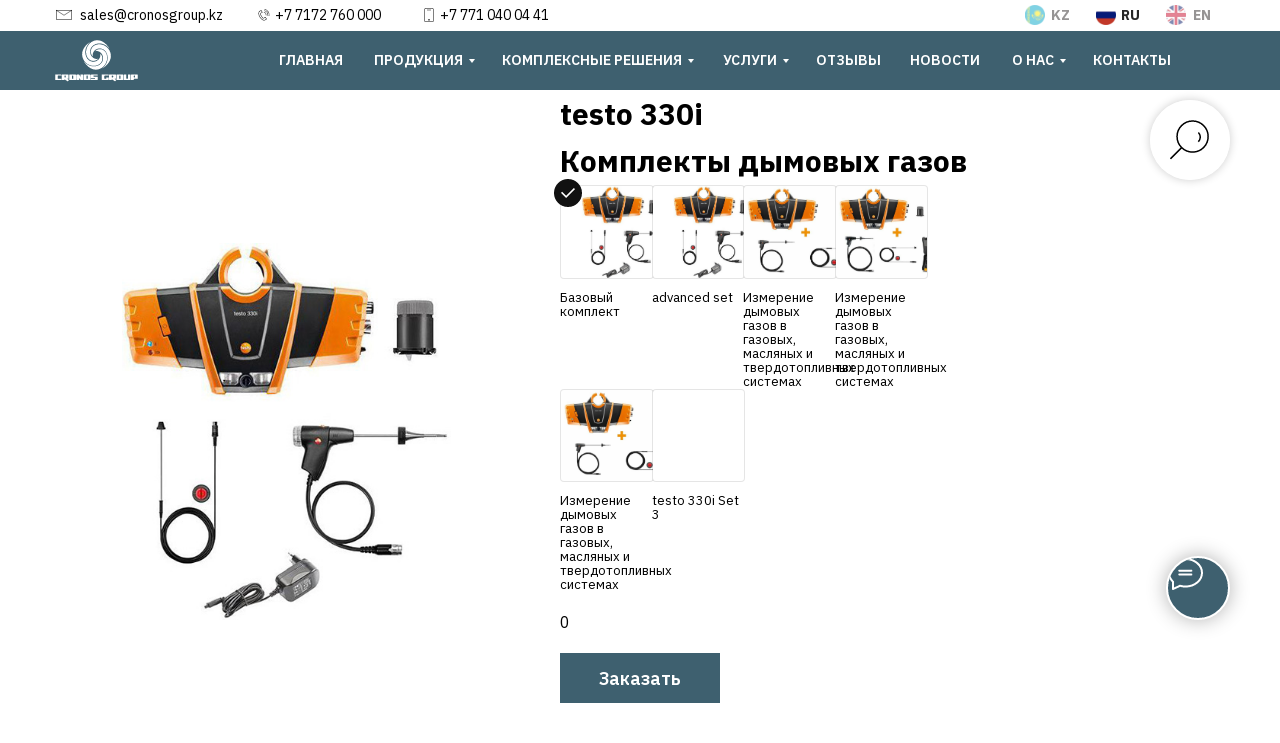

--- FILE ---
content_type: text/html; charset=UTF-8
request_url: https://cronosgroup.kz/ru/komplekty-dymovykh-gazov-serii-testo-330i
body_size: 56147
content:
<!DOCTYPE html> <html> <head> <meta charset="utf-8" /> <meta http-equiv="Content-Type" content="text/html; charset=utf-8" /> <meta name="viewport" content="width=device-width, initial-scale=1.0" /> <meta name="yandex-verification" content="9901eee4c8fa7ab8" /> <!--metatextblock--> <title>Комплекты дымовых газов серии testo 330i</title> <meta name="description" content="Заказать Комплекты дымовых газов серии testo 330i" /> <meta property="og:url" content="https://cronosgroup.kz/ru/komplekty-dymovykh-gazov-serii-testo-330i" /> <meta property="og:title" content="Комплекты дымовых газов серии testo 330i" /> <meta property="og:description" content="Заказать Комплекты дымовых газов серии testo 330i" /> <meta property="og:type" content="website" /> <link rel="canonical" href="https://cronosgroup.kz/ru/komplekty-dymovykh-gazov-serii-testo-330i"> <!--/metatextblock--> <meta name="format-detection" content="telephone=no" /> <meta http-equiv="x-dns-prefetch-control" content="on"> <link rel="dns-prefetch" href="https://ws.tildacdn.com"> <link rel="dns-prefetch" href="https://static.tildacdn.pro"> <link rel="icon" type="image/x-icon" sizes="32x32" href="https://static.tildacdn.pro/tild6337-3736-4462-a537-373131653664/cronosgroup-fav-32.ico" media="(prefers-color-scheme: light)"/> <link rel="icon" type="image/png" sizes="32x32" href="https://static.tildacdn.pro/tild6465-3363-4331-a230-626365653431/__.png" media="(prefers-color-scheme: dark)"/> <link rel="apple-touch-icon" type="image/png" href="https://static.tildacdn.pro/tild6534-3233-4839-b834-356261633339/__.png"> <link rel="icon" type="image/png" sizes="192x192" href="https://static.tildacdn.pro/tild6534-3233-4839-b834-356261633339/__.png"> <!-- Assets --> <script src="https://neo.tildacdn.com/js/tilda-fallback-1.0.min.js" async charset="utf-8"></script> <link rel="stylesheet" href="https://static.tildacdn.pro/css/tilda-grid-3.0.min.css" type="text/css" media="all" onerror="this.loaderr='y';"/> <link rel="stylesheet" href="https://static.tildacdn.pro/ws/project5387505/tilda-blocks-page38586668.min.css?t=1758623132" type="text/css" media="all" onerror="this.loaderr='y';" /> <link rel="preconnect" href="https://fonts.gstatic.com"> <link href="https://fonts.googleapis.com/css2?family=IBM+Plex+Sans:wght@300;400;500;600;700&subset=latin,cyrillic" rel="stylesheet"> <link rel="stylesheet" href="https://static.tildacdn.pro/css/tilda-forms-1.0.min.css" type="text/css" media="all" onerror="this.loaderr='y';" /> <link rel="stylesheet" href="https://static.tildacdn.pro/css/tilda-cart-1.0.min.css" type="text/css" media="all" onerror="this.loaderr='y';" /> <link rel="stylesheet" href="https://static.tildacdn.pro/css/tilda-menusub-1.0.min.css" type="text/css" media="print" onload="this.media='all';" onerror="this.loaderr='y';" /> <noscript><link rel="stylesheet" href="https://static.tildacdn.pro/css/tilda-menusub-1.0.min.css" type="text/css" media="all" /></noscript> <link rel="stylesheet" href="https://static.tildacdn.pro/css/tilda-popup-1.1.min.css" type="text/css" media="print" onload="this.media='all';" onerror="this.loaderr='y';" /> <noscript><link rel="stylesheet" href="https://static.tildacdn.pro/css/tilda-popup-1.1.min.css" type="text/css" media="all" /></noscript> <link rel="stylesheet" href="https://static.tildacdn.pro/css/tilda-slds-1.4.min.css" type="text/css" media="print" onload="this.media='all';" onerror="this.loaderr='y';" /> <noscript><link rel="stylesheet" href="https://static.tildacdn.pro/css/tilda-slds-1.4.min.css" type="text/css" media="all" /></noscript> <link rel="stylesheet" href="https://static.tildacdn.pro/css/tilda-zero-gallery-1.0.min.css" type="text/css" media="all" onerror="this.loaderr='y';" /> <link rel="stylesheet" href="https://static.tildacdn.pro/css/tilda-zoom-2.0.min.css" type="text/css" media="print" onload="this.media='all';" onerror="this.loaderr='y';" /> <noscript><link rel="stylesheet" href="https://static.tildacdn.pro/css/tilda-zoom-2.0.min.css" type="text/css" media="all" /></noscript> <script nomodule src="https://static.tildacdn.pro/js/tilda-polyfill-1.0.min.js" charset="utf-8"></script> <script type="text/javascript">function t_onReady(func) {if(document.readyState!='loading') {func();} else {document.addEventListener('DOMContentLoaded',func);}}
function t_onFuncLoad(funcName,okFunc,time) {if(typeof window[funcName]==='function') {okFunc();} else {setTimeout(function() {t_onFuncLoad(funcName,okFunc,time);},(time||100));}}window.tildaApiServiceRootDomain="tildacdn.kz";function t_throttle(fn,threshhold,scope) {return function() {fn.apply(scope||this,arguments);};}function t396_initialScale(t){var e=document.getElementById("rec"+t);if(e){var i=e.querySelector(".t396__artboard");if(i){window.tn_scale_initial_window_width||(window.tn_scale_initial_window_width=document.documentElement.clientWidth);var a=window.tn_scale_initial_window_width,r=[],n,l=i.getAttribute("data-artboard-screens");if(l){l=l.split(",");for(var o=0;o<l.length;o++)r[o]=parseInt(l[o],10)}else r=[320,480,640,960,1200];for(var o=0;o<r.length;o++){var d=r[o];a>=d&&(n=d)}var _="edit"===window.allrecords.getAttribute("data-tilda-mode"),c="center"===t396_getFieldValue(i,"valign",n,r),s="grid"===t396_getFieldValue(i,"upscale",n,r),w=t396_getFieldValue(i,"height_vh",n,r),g=t396_getFieldValue(i,"height",n,r),u=!!window.opr&&!!window.opr.addons||!!window.opera||-1!==navigator.userAgent.indexOf(" OPR/");if(!_&&c&&!s&&!w&&g&&!u){var h=parseFloat((a/n).toFixed(3)),f=[i,i.querySelector(".t396__carrier"),i.querySelector(".t396__filter")],v=Math.floor(parseInt(g,10)*h)+"px",p;i.style.setProperty("--initial-scale-height",v);for(var o=0;o<f.length;o++)f[o].style.setProperty("height","var(--initial-scale-height)");t396_scaleInitial__getElementsToScale(i).forEach((function(t){t.style.zoom=h}))}}}}function t396_scaleInitial__getElementsToScale(t){return t?Array.prototype.slice.call(t.children).filter((function(t){return t&&(t.classList.contains("t396__elem")||t.classList.contains("t396__group"))})):[]}function t396_getFieldValue(t,e,i,a){var r,n=a[a.length-1];if(!(r=i===n?t.getAttribute("data-artboard-"+e):t.getAttribute("data-artboard-"+e+"-res-"+i)))for(var l=0;l<a.length;l++){var o=a[l];if(!(o<=i)&&(r=o===n?t.getAttribute("data-artboard-"+e):t.getAttribute("data-artboard-"+e+"-res-"+o)))break}return r}window.TN_SCALE_INITIAL_VER="1.0",window.tn_scale_initial_window_width=null;</script> <script src="https://static.tildacdn.pro/js/jquery-1.10.2.min.js" charset="utf-8" onerror="this.loaderr='y';"></script> <script src="https://static.tildacdn.pro/js/tilda-scripts-3.0.min.js" charset="utf-8" defer onerror="this.loaderr='y';"></script> <script src="https://static.tildacdn.pro/ws/project5387505/tilda-blocks-page38586668.min.js?t=1758623132" charset="utf-8" async onerror="this.loaderr='y';"></script> <script src="https://static.tildacdn.pro/js/tilda-lazyload-1.0.min.js" charset="utf-8" async onerror="this.loaderr='y';"></script> <script src="https://static.tildacdn.pro/js/tilda-zero-1.1.min.js" charset="utf-8" async onerror="this.loaderr='y';"></script> <script src="https://static.tildacdn.pro/js/tilda-t431-table-1.0.min.js" charset="utf-8" async onerror="this.loaderr='y';"></script> <script src="https://static.tildacdn.pro/js/tilda-menu-1.0.min.js" charset="utf-8" async onerror="this.loaderr='y';"></script> <script src="https://static.tildacdn.pro/js/tilda-widget-positions-1.0.min.js" charset="utf-8" async onerror="this.loaderr='y';"></script> <script src="https://static.tildacdn.pro/js/tilda-forms-1.0.min.js" charset="utf-8" async onerror="this.loaderr='y';"></script> <script src="https://static.tildacdn.pro/js/tilda-cart-1.1.min.js" charset="utf-8" async onerror="this.loaderr='y';"></script> <script src="https://static.tildacdn.pro/js/tilda-menusub-1.0.min.js" charset="utf-8" async onerror="this.loaderr='y';"></script> <script src="https://static.tildacdn.pro/js/tilda-submenublocks-1.0.min.js" charset="utf-8" async onerror="this.loaderr='y';"></script> <script src="https://static.tildacdn.pro/js/tilda-popup-1.0.min.js" charset="utf-8" async onerror="this.loaderr='y';"></script> <script src="https://static.tildacdn.pro/js/tilda-slds-1.4.min.js" charset="utf-8" async onerror="this.loaderr='y';"></script> <script src="https://static.tildacdn.pro/js/tilda-zero-gallery-1.0.min.js" charset="utf-8" async onerror="this.loaderr='y';"></script> <script src="https://static.tildacdn.pro/js/hammer.min.js" charset="utf-8" async onerror="this.loaderr='y';"></script> <script src="https://static.tildacdn.pro/js/tilda-zero-forms-1.0.min.js" charset="utf-8" async onerror="this.loaderr='y';"></script> <script src="https://static.tildacdn.pro/js/tilda-zoom-2.0.min.js" charset="utf-8" async onerror="this.loaderr='y';"></script> <script src="https://static.tildacdn.pro/js/tilda-zero-scale-1.0.min.js" charset="utf-8" async onerror="this.loaderr='y';"></script> <script src="https://static.tildacdn.pro/js/tilda-skiplink-1.0.min.js" charset="utf-8" async onerror="this.loaderr='y';"></script> <script src="https://static.tildacdn.pro/js/tilda-events-1.0.min.js" charset="utf-8" async onerror="this.loaderr='y';"></script> <!-- nominify begin --><!-- Yandex.Metrika counter --> <script type="text/javascript" >
   (function(m,e,t,r,i,k,a){m[i]=m[i]||function(){(m[i].a=m[i].a||[]).push(arguments)};
   m[i].l=1*new Date();
   for (var j = 0; j < document.scripts.length; j++) {if (document.scripts[j].src === r) { return; }}
   k=e.createElement(t),a=e.getElementsByTagName(t)[0],k.async=1,k.src=r,a.parentNode.insertBefore(k,a)})
   (window, document, "script", "https://mc.yandex.ru/metrika/tag.js", "ym");

   ym(88248784, "init", {
        clickmap:true,
        trackLinks:true,
        accurateTrackBounce:true,
        webvisor:true
   });
</script> <noscript><div><img src="https://mc.yandex.ru/watch/88248784" style="position:absolute; left:-9999px;" alt="" /></div></noscript> <!-- /Yandex.Metrika counter --><!-- nominify end --><script type="text/javascript">window.dataLayer=window.dataLayer||[];</script> <script type="text/javascript">(function() {if((/bot|google|yandex|baidu|bing|msn|duckduckbot|teoma|slurp|crawler|spider|robot|crawling|facebook/i.test(navigator.userAgent))===false&&typeof(sessionStorage)!='undefined'&&sessionStorage.getItem('visited')!=='y'&&document.visibilityState){var style=document.createElement('style');style.type='text/css';style.innerHTML='@media screen and (min-width: 980px) {.t-records {opacity: 0;}.t-records_animated {-webkit-transition: opacity ease-in-out .2s;-moz-transition: opacity ease-in-out .2s;-o-transition: opacity ease-in-out .2s;transition: opacity ease-in-out .2s;}.t-records.t-records_visible {opacity: 1;}}';document.getElementsByTagName('head')[0].appendChild(style);function t_setvisRecs(){var alr=document.querySelectorAll('.t-records');Array.prototype.forEach.call(alr,function(el) {el.classList.add("t-records_animated");});setTimeout(function() {Array.prototype.forEach.call(alr,function(el) {el.classList.add("t-records_visible");});sessionStorage.setItem("visited","y");},400);}
document.addEventListener('DOMContentLoaded',t_setvisRecs);}})();</script></head> <body class="t-body" style="margin:0;"> <!--allrecords--> <div id="allrecords" class="t-records" data-hook="blocks-collection-content-node" data-tilda-project-id="5387505" data-tilda-page-id="38586668" data-tilda-page-alias="ru/komplekty-dymovykh-gazov-serii-testo-330i" data-tilda-formskey="ef4e57c1b757712dfdacfd17b5387505" data-tilda-lazy="yes" data-tilda-root-zone="pro" data-tilda-project-headcode="yes" data-tilda-project-country="KZ"> <!--header--> <header id="t-header" class="t-records" data-hook="blocks-collection-content-node" data-tilda-project-id="5387505" data-tilda-page-id="26578533" data-tilda-formskey="ef4e57c1b757712dfdacfd17b5387505" data-tilda-lazy="yes" data-tilda-root-zone="pro" data-tilda-project-headcode="yes" data-tilda-project-country="KZ"> <div id="rec429019044" class="r t-rec" style=" " data-animationappear="off" data-record-type="985"> <!--tsearch-widget---> <!-- @classes: t-name t-name_xs t-descr t-descr_xs t-text t-input --> <div class="t985" data-search-showby="10"> <button type="button" class="t985__search-widget-button t-search-widget__button"> <div class="t985__search-widget-icon"> <svg role="presentation" width="80" height="80" viewBox="0 0 80 80" fill="none" xmlns="http://www.w3.org/2000/svg"> <path d="M31.1228 48.1328L21 58.253" stroke="black" stroke-width="1.5" stroke-linecap="square"/> <path fill-rule="evenodd" clip-rule="evenodd" d="M53.5878 25.5522C59.6573 31.6217 59.6573 41.4634 53.5878 47.5329C47.5181 53.6026 37.6765 53.6026 31.6069 47.5329C25.5373 41.4634 25.5373 31.6217 31.6069 25.5522C37.6765 19.4826 47.5181 19.4826 53.5878 25.5522Z" stroke="black" stroke-width="1.5"/> <path d="M48.425 32.5469C50.9434 35.0652 50.8891 39.2025 48.3037 41.7878" stroke="black" stroke-width="1.5"/> </svg> </div> </button> <div class="t985__overlay t-search-widget__overlay"> <div class="t985__widgetheader t-search-widget__header"> <div class="t985__inputcontainer t-container"> <div class="t-search-widget__inputcontainer t-col t-col_8 t-prefix_2"> <div class="t985__blockinput t-search-widget__blockinput" style=" "> <input type="text" class="t985__input t-search-widget__input t-input" placeholder="Поиск" data-search-target="all" style=""> <svg role="presentation" class="t985__search-icon t-search-widget__search-icon" width="30" height="30" viewBox="0 0 30 30" fill="none" xmlns="http://www.w3.org/2000/svg"> <circle r="7.93388" transform="matrix(0.715639 0.698471 -0.715639 0.698471 18.5859 11.7816)" stroke-width="1.0" stroke="#b6b6b6"/> <line y1="-0.5" x2="9.17531" y2="-0.5" transform="matrix(-0.715635 0.698474 -0.715635 -0.698474 12.75 16.9609)" stroke-width="1.0" stroke="#b6b6b6"/> </svg> <div class="t985__loading-icon t-search-widget__loading"> <svg role="presentation" width="24" height="24" viewBox="0 0 24 24" fill="none" xmlns="http://www.w3.org/2000/svg"> <path d="M5.12544 3.27734C2.57644 5.34 0.75 8.49358 0.75 12.028C0.75 17.3825 4.49041 21.8634 9.50089 23.0004" stroke="#b6b6b6"/> <path d="M2 2.02734L5.75038 2.65241L5.12532 6.40279" stroke="#b6b6b6"/> <path d="M18.8785 20.5C21.4275 18.4373 23.2539 15.2838 23.2539 11.7493C23.2539 6.39481 19.5135 1.91392 14.503 0.776984" stroke="#b6b6b6"/> <path d="M22.0039 21.75L18.2534 21.1249L18.8785 17.3746" stroke="#b6b6b6"/> </svg> </div> <div class="t985__clear-icon t-search-widget__clear-icon"> <svg role="presentation" width="12" height="12" viewBox="0 0 12 12" fill="none" xmlns="http://www.w3.org/2000/svg"> <path d="M1.00004 10.9659L10.9999 0.999962" stroke="#565656"/> <path d="M10.9883 10.9986L1.00214 1.02924" stroke="#565656"/> </svg> </div> </div> </div> <div class="t985__close-icon t-search-widget__close-icon"> <svg role="presentation" width="28" height="28" viewBox="0 0 28 28" fill="none" xmlns="http://www.w3.org/2000/svg"> <path d="M0.754014 27.4806L27.0009 1.32294" stroke="black"/> <path d="M26.9688 27.5665L0.757956 1.39984" stroke="black"/> </svg> </div> </div> </div> </div> </div> <script>t_onReady(function() {var tildaSearchWidgetJs='https://static.tildacdn.pro/js/tilda-searchwidget-';if(!document.querySelector('script[src^="https://search.tildacdn.com/static/tilda-searchwidget-"]')&&!document.querySelector('script[src^="' + tildaSearchWidgetJs + '"]')) {var script=document.createElement('script');script.src=tildaSearchWidgetJs + '1.0.min.js';script.type='text/javascript';document.body.appendChild(script);}
var tildaSearchWidgetCss='https://static.tildacdn.pro/css/tilda-searchwidget-';if(!document.querySelector('link[href^="https://search.tildacdn.com/static/tilda-searchwidget-"]')&&!document.querySelector('link[href^="' + tildaSearchWidgetCss + '"]')) {var link=document.createElement('link');link.href=tildaSearchWidgetCss + '1.0.min.css';link.rel='stylesheet';link.media='screen';document.body.appendChild(link);}});</script> <!--/tsearch-widget---> </div> <div id="rec433940875" class="r t-rec" style=" " data-animationappear="off" data-record-type="706"> <!--tcart--> <!-- @classes: t-text t-text_xs t-name t-name_xs t-name_md t-btn t-btn_sm --> <script>t_onReady(function() {setTimeout(function() {t_onFuncLoad('tcart__init',function() {tcart__init('433940875',{cssClassName:''});});},50);var userAgent=navigator.userAgent.toLowerCase();var body=document.body;if(!body) return;if(userAgent.indexOf('instagram')!==-1&&userAgent.indexOf('iphone')!==-1) {body.style.position='relative';}
var rec=document.querySelector('#rec433940875');if(!rec) return;var cartWindow=rec.querySelector('.t706__cartwin,.t706__cartpage');var allRecords=document.querySelector('.t-records');var currentMode=allRecords.getAttribute('data-tilda-mode');if(cartWindow&&currentMode!=='edit'&&currentMode!=='preview') {cartWindow.addEventListener('scroll',t_throttle(function() {if(window.lazy==='y'||document.querySelector('#allrecords').getAttribute('data-tilda-lazy')==='yes') {t_onFuncLoad('t_lazyload_update',function() {t_lazyload_update();});}},500));}});</script> <div class="t706" data-project-currency="тг." data-project-currency-side="r" data-project-currency-sep="," data-project-currency-code="KZT" data-cart-oneproduct="y" data-yandexmap-apikey="2fd05a41-fa59-4148-9c32-05ed5a715136"> <div class="t706__carticon" style="top:100px;bottom:initial;right:150px;"> <div class="t706__carticon-text t-name t-name_xs"></div> <div class="t706__carticon-wrapper"> <div class="t706__carticon-imgwrap"> <div class="t706__bgimg t-bgimg" bgimgfield="img" data-original="https://static.tildacdn.pro/tild3961-3135-4061-b737-336633396335/basket_icon.svg" style="background-image: url('https://static.tildacdn.pro/tild3961-3135-4061-b737-336633396335/basket_icon.svg');"></div> </div> <div class="t706__carticon-counter js-carticon-counter"></div> </div> </div> <div class="t706__cartwin" style="display: none;"> <div class="t706__close t706__cartwin-close"> <button type="button" class="t706__close-button t706__cartwin-close-wrapper" aria-label="Закрыть корзину"> <svg role="presentation" class="t706__close-icon t706__cartwin-close-icon" width="23px" height="23px" viewBox="0 0 23 23" version="1.1" xmlns="http://www.w3.org/2000/svg" xmlns:xlink="http://www.w3.org/1999/xlink"> <g stroke="none" stroke-width="1" fill="#fff" fill-rule="evenodd"> <rect transform="translate(11.313708, 11.313708) rotate(-45.000000) translate(-11.313708, -11.313708) " x="10.3137085" y="-3.6862915" width="2" height="30"></rect> <rect transform="translate(11.313708, 11.313708) rotate(-315.000000) translate(-11.313708, -11.313708) " x="10.3137085" y="-3.6862915" width="2" height="30"></rect> </g> </svg> </button> </div> <div class="t706__cartwin-content"> <div class="t706__cartwin-top"> <div class="t706__cartwin-heading t-name t-name_xl">Заявка на консультацию</div> </div> <div class="t706__cartwin-products"></div> <div class="t706__cartwin-bottom"> <div class="t706__cartwin-prodamount-wrap t-descr t-descr_sm"> <span class="t706__cartwin-prodamount-label"></span> <span class="t706__cartwin-prodamount"></span> </div> </div> <div class="t706__form-upper-text t-descr t-descr_xs">Заполните поля для заказа консультации и мы свяжемся с вами в ближайшее время</div> <div class="t706__orderform t-input_nomargin"> <form
id="form433940875" name='form433940875' role="form" action='' method='POST' data-formactiontype="2" data-inputbox=".t-input-group" 
class="t-form js-form-proccess t-form_inputs-total_3 t-form_bbonly" data-formsended-callback="t706_onSuccessCallback"> <input type="hidden" name="formservices[]" value="018473f48a5cdaff952b1eb058aae37c" class="js-formaction-services"> <input type="hidden" name="tildaspec-formname" tabindex="-1" value="Cart"> <!-- @classes t-title t-text t-btn --> <div class="js-successbox t-form__successbox t-text t-text_md"
aria-live="polite"
style="display:none;"></div> <div
class="t-form__inputsbox
t-form__inputsbox_inrow "> <div
class=" t-input-group t-input-group_nm " data-input-lid="1496239431201" data-field-type="nm" data-field-name="Name"> <div class="t-input-block "> <input
type="text"
autocomplete="name"
name="Name"
id="input_1496239431201"
class="t-input js-tilda-rule t-input_bbonly"
value=""
placeholder="Ваше имя" data-tilda-rule="name"
aria-describedby="error_1496239431201"
style="color:#3e606f;border:1px solid #3e606f;"> </div> <div class="t-input-error" aria-live="polite" id="error_1496239431201"></div> </div> <div
class=" t-input-group t-input-group_em " data-input-lid="1496239459190" data-field-type="em" data-field-name="Email"> <div class="t-input-block "> <input
type="email"
autocomplete="email"
name="Email"
id="input_1496239459190"
class="t-input js-tilda-rule t-input_bbonly"
value=""
placeholder="Ваш email*" data-tilda-req="1" aria-required="true" data-tilda-rule="email"
aria-describedby="error_1496239459190"
style="color:#3e606f;border:1px solid #3e606f;"> </div> <div class="t-input-error" aria-live="polite" id="error_1496239459190"></div> </div> <div
class=" t-input-group t-input-group_ph " data-input-lid="1496239478607" data-field-async="true" data-field-type="ph" data-field-name="Phone"> <div class="t-input-block "> <input
type="tel"
autocomplete="tel"
name="Phone"
id="input_1496239478607" data-phonemask-init="no" data-phonemask-id="433940875" data-phonemask-lid="1496239478607" data-phonemask-maskcountry="KZ" class="t-input js-phonemask-input js-tilda-rule t-input_bbonly"
value=""
placeholder="+7(000)000-0000"
aria-describedby="error_1496239478607"
style="color:#3e606f;border:1px solid #3e606f;"> <script type="text/javascript">t_onReady(function() {t_onFuncLoad('t_loadJsFile',function() {t_loadJsFile('https://static.tildacdn.pro/js/tilda-phone-mask-1.1.min.js',function() {t_onFuncLoad('t_form_phonemask_load',function() {var phoneMasks=document.querySelectorAll('#rec433940875 [data-phonemask-lid="1496239478607"]');t_form_phonemask_load(phoneMasks);});})})});</script> </div> <div class="t-input-error" aria-live="polite" id="error_1496239478607"></div> </div> <div class="t-form__errorbox-middle"> <!--noindex--> <div
class="js-errorbox-all t-form__errorbox-wrapper"
style="display:none;" data-nosnippet
tabindex="-1"
aria-label="Ошибки при заполнении формы"> <ul
role="list"
class="t-form__errorbox-text t-text t-text_md"> <li class="t-form__errorbox-item js-rule-error js-rule-error-all"></li> <li class="t-form__errorbox-item js-rule-error js-rule-error-req"></li> <li class="t-form__errorbox-item js-rule-error js-rule-error-email"></li> <li class="t-form__errorbox-item js-rule-error js-rule-error-name"></li> <li class="t-form__errorbox-item js-rule-error js-rule-error-phone"></li> <li class="t-form__errorbox-item js-rule-error js-rule-error-minlength"></li> <li class="t-form__errorbox-item js-rule-error js-rule-error-string"></li> </ul> </div> <!--/noindex--> </div> <div class="t-form__submit"> <button
class="t-submit t-btnflex t-btnflex_type_submit t-btnflex_md"
type="submit"> <span class="t-btnflex__text">Заказать консультацию</span> <style>#rec433940875 .t-btnflex.t-btnflex_type_submit {color:#ffffff;background-color:#3e606f;border-style:none !important;box-shadow:none !important;transition-duration:0.2s;transition-property:background-color,color,border-color,box-shadow,opacity,transform;transition-timing-function:ease-in-out;}</style> </button> </div> </div> <div class="t-form__errorbox-bottom"> <!--noindex--> <div
class="js-errorbox-all t-form__errorbox-wrapper"
style="display:none;" data-nosnippet
tabindex="-1"
aria-label="Ошибки при заполнении формы"> <ul
role="list"
class="t-form__errorbox-text t-text t-text_md"> <li class="t-form__errorbox-item js-rule-error js-rule-error-all"></li> <li class="t-form__errorbox-item js-rule-error js-rule-error-req"></li> <li class="t-form__errorbox-item js-rule-error js-rule-error-email"></li> <li class="t-form__errorbox-item js-rule-error js-rule-error-name"></li> <li class="t-form__errorbox-item js-rule-error js-rule-error-phone"></li> <li class="t-form__errorbox-item js-rule-error js-rule-error-minlength"></li> <li class="t-form__errorbox-item js-rule-error js-rule-error-string"></li> </ul> </div> <!--/noindex--> </div> </form> <style>#rec433940875 input::-webkit-input-placeholder {color:#3e606f;opacity:0.5;}#rec433940875 input::-moz-placeholder{color:#3e606f;opacity:0.5;}#rec433940875 input:-moz-placeholder {color:#3e606f;opacity:0.5;}#rec433940875 input:-ms-input-placeholder{color:#3e606f;opacity:0.5;}#rec433940875 textarea::-webkit-input-placeholder {color:#3e606f;opacity:0.5;}#rec433940875 textarea::-moz-placeholder{color:#3e606f;opacity:0.5;}#rec433940875 textarea:-moz-placeholder {color:#3e606f;opacity:0.5;}#rec433940875 textarea:-ms-input-placeholder{color:#3e606f;opacity:0.5;}</style> </div> <div class="t706__form-bottom-text t-text t-text_xs">Нажимая на кнопку, вы даете согласие на обработку персональных данных и соглашаетесь c&nbsp;<a href="/ru/privacy_policy" rel="noreferrer noopener" target="_blank">политикой конфиденциальности</a></div> </div> </div> <div class="t706__cartdata"> </div> </div> <style>@media screen and (max-width:960px){.t706__carticon{top:100px !important;bottom:initial !important;right:10px !important;left:initial !important;}}#rec433940875 .t706__bgimg{margin:15px !important;}</style> <!--/tcart--> </div> <!-- настройки отображения попап окна заявки на консультацию --> <div id="rec790726048" class="r t-rec t-rec_pt_0 t-rec_pb_0 t-screenmin-980px" style="padding-top:0px;padding-bottom:0px; " data-animationappear="off" data-record-type="396" data-screen-min="980px"> <!-- T396 --> <style>#rec790726048 .t396__artboard {height:90px;background-color:#ffffff;}#rec790726048 .t396__filter {height:90px;}#rec790726048 .t396__carrier{height:90px;background-position:center center;background-attachment:scroll;background-size:cover;background-repeat:no-repeat;}@media screen and (max-width:1199px) {#rec790726048 .t396__artboard,#rec790726048 .t396__filter,#rec790726048 .t396__carrier {height:80px;}#rec790726048 .t396__filter {}#rec790726048 .t396__carrier {background-attachment:scroll;}}@media screen and (max-width:959px) {#rec790726048 .t396__artboard,#rec790726048 .t396__filter,#rec790726048 .t396__carrier {height:30px;}#rec790726048 .t396__filter {}#rec790726048 .t396__carrier {background-attachment:scroll;}}@media screen and (max-width:639px) {#rec790726048 .t396__artboard,#rec790726048 .t396__filter,#rec790726048 .t396__carrier {height:140px;}#rec790726048 .t396__filter {}#rec790726048 .t396__carrier {background-attachment:scroll;}}@media screen and (max-width:479px) {#rec790726048 .t396__artboard,#rec790726048 .t396__filter,#rec790726048 .t396__carrier {height:70px;}#rec790726048 .t396__filter {}#rec790726048 .t396__carrier {background-attachment:scroll;}}#rec790726048 .tn-elem[data-elem-id="1649635158527"]{z-index:2;top:31px;left:0px;width:100%;height:60px;}#rec790726048 .tn-elem[data-elem-id="1649635158527"] .tn-atom{background-color:#3e606f;background-position:center center;background-attachment:fixed;border-color:transparent ;border-style:solid;}#rec790726048 .t396_safari .tn-elem[data-elem-id="1649635158527"] .tn-atom {transform:none;}@media screen and (max-width:1199px) {#rec790726048 .tn-elem[data-elem-id="1649635158527"] {top:36px;left:0px;}#rec790726048 .tn-elem[data-elem-id="1649635158527"] .tn-atom {background-size:cover;background-attachment:scroll;}}@media screen and (max-width:959px) {#rec790726048 .tn-elem[data-elem-id="1649635158527"] {top:29px;width:100%;height:50px;}#rec790726048 .tn-elem[data-elem-id="1649635158527"] .tn-atom {background-size:cover;}}@media screen and (max-width:639px) {#rec790726048 .tn-elem[data-elem-id="1649635158527"] {top:47px;left:0px;width:100%;height:100px;}#rec790726048 .tn-elem[data-elem-id="1649635158527"] .tn-atom {background-size:cover;}}@media screen and (max-width:479px) {#rec790726048 .tn-elem[data-elem-id="1649635158527"] {top:70px;left:0px;height:152px;}#rec790726048 .tn-elem[data-elem-id="1649635158527"] .tn-atom {background-size:cover;}}#rec790726048 .tn-elem[data-elem-id="1649492440384"]{z-index:3;top:39px;left:calc(50% - 600px + 14px);width:85px;height:auto;}#rec790726048 .tn-elem[data-elem-id="1649492440384"] .tn-atom{background-position:center center;border-color:transparent ;border-style:solid;}#rec790726048 .tn-elem[data-elem-id="1649492440384"] .tn-atom__img {}@media screen and (max-width:1199px) {#rec790726048 .tn-elem[data-elem-id="1649492440384"] {top:44px;left:calc(50% - 480px + 3px);height:auto;}}@media screen and (max-width:959px) {#rec790726048 .tn-elem[data-elem-id="1649492440384"] {top:36px;left:calc(50% - 320px + 3px);width:71px;height:auto;}}@media screen and (max-width:639px) {#rec790726048 .tn-elem[data-elem-id="1649492440384"] {top:62px;left:calc(50% - 240px + 21px);width:124px;height:auto;}#rec790726048 .tn-elem[data-elem-id="1649492440384"] .tn-atom {background-size:cover;-webkit-transform:rotate(0deg);-moz-transform:rotate(0deg);transform:rotate(0deg);}}@media screen and (max-width:479px) {#rec790726048 .tn-elem[data-elem-id="1649492440384"] {top:72px;left:calc(50% - 160px + 112px);width:96px;height:auto;}}#rec790726048 .tn-elem[data-elem-id="1649492572226"]{color:#ffffff;text-align:center;z-index:4;top:31px;left:calc(50% - 600px + 1044px);width:95px;height:60px;}#rec790726048 .tn-elem[data-elem-id="1649492572226"] .tn-atom{color:#ffffff;font-size:14px;font-family:'IBM Plex Sans',Arial,sans-serif;line-height:1.55;font-weight:600;border-radius:0px;background-position:center center;border-color:transparent ;border-style:solid;transition:background-color 0.2s ease-in-out,color 0.2s ease-in-out,border-color 0.2s ease-in-out;}@media (hover),(min-width:0\0) {#rec790726048 .tn-elem[data-elem-id="1649492572226"] .tn-atom:hover {background-color:#547280;background-image:none;border-color:#ffffff;}#rec790726048 .tn-elem[data-elem-id="1649492572226"] .tn-atom:hover {color:#ffffff;}}@media screen and (max-width:1199px) {#rec790726048 .tn-elem[data-elem-id="1649492572226"] {top:36px;left:calc(50% - 480px + 862px);}#rec790726048 .tn-elem[data-elem-id="1649492572226"] .tn-atom{font-size:13px;background-size:cover;}}@media screen and (max-width:959px) {#rec790726048 .tn-elem[data-elem-id="1649492572226"] {top:30px;left:calc(50% - 320px + 569px);width:71px;height:49px;}#rec790726048 .tn-elem[data-elem-id="1649492572226"] .tn-atom{font-size:10px;background-size:cover;}}@media screen and (max-width:639px) {#rec790726048 .tn-elem[data-elem-id="1649492572226"] {top:97px;left:calc(50% - 240px + 374px);width:74px;height:50px;}}@media screen and (max-width:479px) {#rec790726048 .tn-elem[data-elem-id="1649492572226"] {top:172px;left:calc(50% - 160px + 224px);width:74px;height:50px;}}#rec790726048 .tn-elem[data-elem-id="1649492635958"]{color:#ffffff;text-align:center;z-index:5;top:31px;left:calc(50% - 600px + 766px);width:85px;height:60px;}#rec790726048 .tn-elem[data-elem-id="1649492635958"] .tn-atom{color:#ffffff;font-size:14px;font-family:'IBM Plex Sans',Arial,sans-serif;line-height:1.55;font-weight:600;border-radius:0px;background-position:center center;border-color:transparent ;border-style:solid;transition:background-color 0.2s ease-in-out,color 0.2s ease-in-out,border-color 0.2s ease-in-out;}@media (hover),(min-width:0\0) {#rec790726048 .tn-elem[data-elem-id="1649492635958"] .tn-atom:hover {background-color:#547280;background-image:none;border-color:#ffffff;}#rec790726048 .tn-elem[data-elem-id="1649492635958"] .tn-atom:hover {color:#ffffff;}}@media screen and (max-width:1199px) {#rec790726048 .tn-elem[data-elem-id="1649492635958"] {top:36px;left:calc(50% - 480px + 590px);}#rec790726048 .tn-elem[data-elem-id="1649492635958"] .tn-atom{font-size:13px;background-size:cover;}}@media screen and (max-width:959px) {#rec790726048 .tn-elem[data-elem-id="1649492635958"] {top:29px;left:calc(50% - 320px + 377px);width:62px;height:50px;}#rec790726048 .tn-elem[data-elem-id="1649492635958"] .tn-atom{font-size:10px;background-size:cover;}}@media screen and (max-width:639px) {#rec790726048 .tn-elem[data-elem-id="1649492635958"] {top:97px;left:calc(50% - 240px + 167px);width:61px;height:50px;}}@media screen and (max-width:479px) {#rec790726048 .tn-elem[data-elem-id="1649492635958"] {top:172px;left:calc(50% - 160px + 22px);width:60px;height:50px;}}#rec790726048 .tn-elem[data-elem-id="1649492641303"]{color:#ffffff;text-align:center;z-index:6;top:31px;left:calc(50% - 600px + 450px);width:210px;height:60px;}#rec790726048 .tn-elem[data-elem-id="1649492641303"] .tn-atom{color:#ffffff;font-size:14px;font-family:'IBM Plex Sans',Arial,sans-serif;line-height:1.55;font-weight:600;border-radius:0px;background-position:center center;border-color:transparent ;border-style:solid;transition:background-color 0.2s ease-in-out,color 0.2s ease-in-out,border-color 0.2s ease-in-out;}@media (hover),(min-width:0\0) {#rec790726048 .tn-elem[data-elem-id="1649492641303"] .tn-atom:hover {background-color:#547280;background-image:none;border-color:#ffffff;}#rec790726048 .tn-elem[data-elem-id="1649492641303"] .tn-atom:hover {color:#ffffff;}}@media screen and (max-width:1199px) {#rec790726048 .tn-elem[data-elem-id="1649492641303"] {top:36px;left:calc(50% - 480px + 297px);width:195px;}#rec790726048 .tn-elem[data-elem-id="1649492641303"] .tn-atom{font-size:13px;background-size:cover;}}@media screen and (max-width:959px) {#rec790726048 .tn-elem[data-elem-id="1649492641303"] {top:29px;left:calc(50% - 320px + 217px);width:96px;height:50px;}#rec790726048 .tn-elem[data-elem-id="1649492641303"] .tn-atom{font-size:10px;background-size:cover;}}@media screen and (max-width:639px) {#rec790726048 .tn-elem[data-elem-id="1649492641303"] {top:47px;left:calc(50% - 240px + 307px);width:97px;height:50px;}}@media screen and (max-width:479px) {#rec790726048 .tn-elem[data-elem-id="1649492641303"] {top:122px;left:calc(50% - 160px + 160px);width:93px;height:50px;}}#rec790726048 .tn-elem[data-elem-id="1649492728359"]{color:#ffffff;text-align:center;z-index:7;top:31px;left:calc(50% - 600px + 324px);width:115px;height:60px;}#rec790726048 .tn-elem[data-elem-id="1649492728359"] .tn-atom{color:#ffffff;font-size:14px;font-family:'IBM Plex Sans',Arial,sans-serif;line-height:1.55;font-weight:600;border-radius:0px;background-position:center center;border-color:transparent ;border-style:solid;transition:background-color 0.2s ease-in-out,color 0.2s ease-in-out,border-color 0.2s ease-in-out;}@media (hover),(min-width:0\0) {#rec790726048 .tn-elem[data-elem-id="1649492728359"] .tn-atom:hover {background-color:#547280;background-image:none;border-color:#ffffff;}#rec790726048 .tn-elem[data-elem-id="1649492728359"] .tn-atom:hover {color:#ffffff;}}@media screen and (max-width:1199px) {#rec790726048 .tn-elem[data-elem-id="1649492728359"] {top:36px;left:calc(50% - 480px + 183px);width:104px;}#rec790726048 .tn-elem[data-elem-id="1649492728359"] .tn-atom{font-size:13px;background-size:cover;}}@media screen and (max-width:959px) {#rec790726048 .tn-elem[data-elem-id="1649492728359"] {top:29px;left:calc(50% - 320px + 139px);width:73px;height:50px;}#rec790726048 .tn-elem[data-elem-id="1649492728359"] .tn-atom{font-size:10px;background-size:cover;}}@media screen and (max-width:639px) {#rec790726048 .tn-elem[data-elem-id="1649492728359"] {top:47px;left:calc(50% - 240px + 219px);width:79px;height:50px;}}@media screen and (max-width:479px) {#rec790726048 .tn-elem[data-elem-id="1649492728359"] {top:122px;left:calc(50% - 160px + 70px);width:80px;height:50px;}}#rec790726048 .tn-elem[data-elem-id="1649492728366"]{color:#ffffff;text-align:center;z-index:8;top:31px;left:calc(50% - 600px + 862px);width:85px;height:60px;}#rec790726048 .tn-elem[data-elem-id="1649492728366"] .tn-atom{color:#ffffff;font-size:14px;font-family:'IBM Plex Sans',Arial,sans-serif;line-height:1.55;font-weight:600;border-radius:0px;background-position:center center;border-color:transparent ;border-style:solid;transition:background-color 0.2s ease-in-out,color 0.2s ease-in-out,border-color 0.2s ease-in-out;}@media (hover),(min-width:0\0) {#rec790726048 .tn-elem[data-elem-id="1649492728366"] .tn-atom:hover {background-color:#547280;background-image:none;border-color:#ffffff;}#rec790726048 .tn-elem[data-elem-id="1649492728366"] .tn-atom:hover {color:#ffffff;}}@media screen and (max-width:1199px) {#rec790726048 .tn-elem[data-elem-id="1649492728366"] {top:36px;left:calc(50% - 480px + 685px);}#rec790726048 .tn-elem[data-elem-id="1649492728366"] .tn-atom{font-size:13px;background-size:cover;}}@media screen and (max-width:959px) {#rec790726048 .tn-elem[data-elem-id="1649492728366"] {top:29px;left:calc(50% - 320px + 444px);width:67px;height:50px;}#rec790726048 .tn-elem[data-elem-id="1649492728366"] .tn-atom{font-size:10px;background-size:cover;}}@media screen and (max-width:639px) {#rec790726048 .tn-elem[data-elem-id="1649492728366"] {top:97px;left:calc(50% - 240px + 238px);height:50px;}}@media screen and (max-width:479px) {#rec790726048 .tn-elem[data-elem-id="1649492728366"] {top:172px;left:calc(50% - 160px + 92px);width:65px;height:50px;}}#rec790726048 .tn-elem[data-elem-id="1673519729106"]{color:#ffffff;text-align:center;z-index:9;top:31px;left:calc(50% - 600px + 228px);width:85px;height:60px;}#rec790726048 .tn-elem[data-elem-id="1673519729106"] .tn-atom{color:#ffffff;font-size:14px;font-family:'IBM Plex Sans',Arial,sans-serif;line-height:1.55;font-weight:600;border-radius:0px;background-position:center center;border-color:transparent ;border-style:solid;transition:background-color 0.2s ease-in-out,color 0.2s ease-in-out,border-color 0.2s ease-in-out;}@media (hover),(min-width:0\0) {#rec790726048 .tn-elem[data-elem-id="1673519729106"] .tn-atom:hover {background-color:#547280;background-image:none;border-color:#ffffff;}#rec790726048 .tn-elem[data-elem-id="1673519729106"] .tn-atom:hover {color:#ffffff;}}@media screen and (max-width:1199px) {#rec790726048 .tn-elem[data-elem-id="1673519729106"] {top:36px;left:calc(50% - 480px + 94px);width:79px;}#rec790726048 .tn-elem[data-elem-id="1673519729106"] .tn-atom{font-size:13px;background-size:cover;}}@media screen and (max-width:959px) {#rec790726048 .tn-elem[data-elem-id="1673519729106"] {top:29px;left:calc(50% - 320px + 73px);width:61px;height:50px;}#rec790726048 .tn-elem[data-elem-id="1673519729106"] .tn-atom{font-size:10px;background-size:cover;}}@media screen and (max-width:639px) {#rec790726048 .tn-elem[data-elem-id="1673519729106"] {top:47px;left:calc(50% - 240px + 142px);width:66px;height:50px;}}@media screen and (max-width:479px) {#rec790726048 .tn-elem[data-elem-id="1673519729106"] {top:122px;left:calc(50% - 160px + -2px);width:62px;height:50px;}}#rec790726048 .tn-elem[data-elem-id="1649492641308"]{color:#ffffff;text-align:center;z-index:12;top:31px;left:calc(50% - 600px + 670px);width:85px;height:60px;}#rec790726048 .tn-elem[data-elem-id="1649492641308"] .tn-atom{color:#ffffff;font-size:14px;font-family:'IBM Plex Sans',Arial,sans-serif;line-height:1.55;font-weight:600;border-radius:0px;background-position:center center;border-color:transparent ;border-style:solid;transition:background-color 0.2s ease-in-out,color 0.2s ease-in-out,border-color 0.2s ease-in-out;}@media (hover),(min-width:0\0) {#rec790726048 .tn-elem[data-elem-id="1649492641308"] .tn-atom:hover {background-color:#547280;background-image:none;border-color:#ffffff;}#rec790726048 .tn-elem[data-elem-id="1649492641308"] .tn-atom:hover {color:#ffffff;}}@media screen and (max-width:1199px) {#rec790726048 .tn-elem[data-elem-id="1649492641308"] {top:36px;left:calc(50% - 480px + 502px);width:78px;}#rec790726048 .tn-elem[data-elem-id="1649492641308"] .tn-atom{font-size:13px;background-size:cover;}}@media screen and (max-width:959px) {#rec790726048 .tn-elem[data-elem-id="1649492641308"] {top:29px;left:calc(50% - 320px + 318px);width:54px;height:50px;}#rec790726048 .tn-elem[data-elem-id="1649492641308"] .tn-atom{font-size:10px;background-size:cover;}}@media screen and (max-width:639px) {#rec790726048 .tn-elem[data-elem-id="1649492641308"] {top:47px;left:calc(50% - 240px + 414px);width:58px;height:50px;}}@media screen and (max-width:479px) {#rec790726048 .tn-elem[data-elem-id="1649492641308"] {top:122px;left:calc(50% - 160px + 263px);height:50px;}}#rec790726048 .tn-elem[data-elem-id="1649578534070"]{color:#000000;z-index:10;top:4px;left:calc(50% - 600px + 40px);width:150px;height:auto;}#rec790726048 .tn-elem[data-elem-id="1649578534070"] .tn-atom{color:#000000;font-size:14px;font-family:'IBM Plex Sans',Arial,sans-serif;line-height:1.55;font-weight:400;background-position:center center;border-color:transparent ;border-style:solid;}@media screen and (max-width:1199px) {#rec790726048 .tn-elem[data-elem-id="1649578534070"] {top:4px;left:calc(50% - 480px + 34px);height:auto;}}@media screen and (max-width:959px) {#rec790726048 .tn-elem[data-elem-id="1649578534070"] {top:4px;left:calc(50% - 320px + 29px);width:154px;height:auto;}#rec790726048 .tn-elem[data-elem-id="1649578534070"] .tn-atom{font-size:12px;background-size:cover;}}@media screen and (max-width:639px) {#rec790726048 .tn-elem[data-elem-id="1649578534070"] {top:10px;left:calc(50% - 240px + 37px);width:126px;height:auto;}}@media screen and (max-width:479px) {#rec790726048 .tn-elem[data-elem-id="1649578534070"] {top:45px;left:calc(50% - 160px + 101px);width:169px;height:auto;}}#rec790726048 .tn-elem[data-elem-id="1649578534092"]{z-index:11;top:7px;left:calc(50% - 600px + 16px);width:16px;height:auto;}#rec790726048 .tn-elem[data-elem-id="1649578534092"] .tn-atom{background-position:center center;border-color:transparent ;border-style:solid;}#rec790726048 .tn-elem[data-elem-id="1649578534092"] .tn-atom__img {}@media screen and (max-width:1199px) {#rec790726048 .tn-elem[data-elem-id="1649578534092"] {top:8px;left:calc(50% - 480px + 10px);height:auto;}}@media screen and (max-width:959px) {#rec790726048 .tn-elem[data-elem-id="1649578534092"] {top:9px;left:calc(50% - 320px + 5px);height:auto;}}@media screen and (max-width:639px) {#rec790726048 .tn-elem[data-elem-id="1649578534092"] {top:13px;left:calc(50% - 240px + 17px);width:13px;height:auto;}}@media screen and (max-width:479px) {#rec790726048 .tn-elem[data-elem-id="1649578534092"] {top:49px;left:calc(50% - 160px + 77px);height:auto;}}#rec790726048 .tn-elem[data-elem-id="1649492641298"]{color:#ffffff;text-align:center;z-index:15;top:31px;left:calc(50% - 600px + 958px);width:75px;height:60px;}#rec790726048 .tn-elem[data-elem-id="1649492641298"] .tn-atom{color:#ffffff;font-size:14px;font-family:'IBM Plex Sans',Arial,sans-serif;line-height:1.55;font-weight:600;border-radius:0px;background-position:center center;border-color:transparent ;border-style:solid;transition:background-color 0.2s ease-in-out,color 0.2s ease-in-out,border-color 0.2s ease-in-out;}@media (hover),(min-width:0\0) {#rec790726048 .tn-elem[data-elem-id="1649492641298"] .tn-atom:hover {background-color:#547280;background-image:none;border-color:#ffffff;}#rec790726048 .tn-elem[data-elem-id="1649492641298"] .tn-atom:hover {color:#ffffff;}}@media screen and (max-width:1199px) {#rec790726048 .tn-elem[data-elem-id="1649492641298"] {top:36px;left:calc(50% - 480px + 780px);width:72px;}#rec790726048 .tn-elem[data-elem-id="1649492641298"] .tn-atom{font-size:13px;background-size:cover;}}@media screen and (max-width:959px) {#rec790726048 .tn-elem[data-elem-id="1649492641298"] {top:29px;left:calc(50% - 320px + 516px);width:48px;height:50px;}#rec790726048 .tn-elem[data-elem-id="1649492641298"] .tn-atom{font-size:10px;background-size:cover;}}@media screen and (max-width:639px) {#rec790726048 .tn-elem[data-elem-id="1649492641298"] {top:97px;left:calc(50% - 240px + 316px);width:52px;height:50px;}}@media screen and (max-width:479px) {#rec790726048 .tn-elem[data-elem-id="1649492641298"] {top:172px;left:calc(50% - 160px + 167px);width:47px;height:50px;}}#rec790726048 .tn-elem[data-elem-id="1649578534077"]{color:#969494;text-align:center;z-index:16;top:4px;left:calc(50% - 600px + 1001px);width:39px;height:auto;}#rec790726048 .tn-elem[data-elem-id="1649578534077"] .tn-atom{color:#969494;font-size:14px;font-family:'IBM Plex Sans',Arial,sans-serif;line-height:1.55;font-weight:700;background-position:center center;border-color:transparent ;border-style:solid;}@media screen and (max-width:1199px) {#rec790726048 .tn-elem[data-elem-id="1649578534077"] {top:4px;left:calc(50% - 480px + 781px);height:auto;}}@media screen and (max-width:959px) {#rec790726048 .tn-elem[data-elem-id="1649578534077"] {top:4px;left:calc(50% - 320px + 493px);width:41px;height:auto;}#rec790726048 .tn-elem[data-elem-id="1649578534077"] .tn-atom{font-size:12px;background-size:cover;}}@media screen and (max-width:639px) {#rec790726048 .tn-elem[data-elem-id="1649578534077"] {top:0px;left:calc(50% - 240px + 367px);height:auto;}}@media screen and (max-width:479px) {#rec790726048 .tn-elem[data-elem-id="1649578534077"] {top:1px;left:calc(50% - 160px + 72px);height:auto;}}#rec790726048 .tn-elem[data-elem-id="1696394630122"]{z-index:17;top:5px;left:calc(50% - 600px + 985px);width:20px;height:auto;}#rec790726048 .tn-elem[data-elem-id="1696394630122"] .tn-atom{opacity:0.5;background-position:center center;border-color:transparent ;border-style:solid;}#rec790726048 .tn-elem[data-elem-id="1696394630122"] .tn-atom__img {}@media screen and (max-width:1199px) {#rec790726048 .tn-elem[data-elem-id="1696394630122"] {top:5px;left:calc(50% - 480px + 765px);height:auto;}}@media screen and (max-width:959px) {#rec790726048 .tn-elem[data-elem-id="1696394630122"] {top:5px;left:calc(50% - 320px + 481px);height:auto;}}@media screen and (max-width:639px) {#rec790726048 .tn-elem[data-elem-id="1696394630122"] {top:22px;left:calc(50% - 240px + 377px);height:auto;}}@media screen and (max-width:479px) {#rec790726048 .tn-elem[data-elem-id="1696394630122"] {top:3px;left:calc(50% - 160px + 52px);height:auto;}}#rec790726048 .tn-elem[data-elem-id="1649578534065"]{color:#262626;text-align:center;z-index:18;top:4px;left:calc(50% - 600px + 1071px);width:39px;height:auto;}#rec790726048 .tn-elem[data-elem-id="1649578534065"] .tn-atom{color:#262626;font-size:14px;font-family:'IBM Plex Sans',Arial,sans-serif;line-height:1.55;font-weight:700;background-position:center center;border-color:transparent ;border-style:solid;}@media screen and (max-width:1199px) {#rec790726048 .tn-elem[data-elem-id="1649578534065"] {top:4px;left:calc(50% - 480px + 846px);height:auto;}}@media screen and (max-width:959px) {#rec790726048 .tn-elem[data-elem-id="1649578534065"] {top:4px;left:calc(50% - 320px + 548px);width:41px;height:auto;}#rec790726048 .tn-elem[data-elem-id="1649578534065"] .tn-atom{font-size:12px;background-size:cover;}}@media screen and (max-width:639px) {#rec790726048 .tn-elem[data-elem-id="1649578534065"] {top:0px;left:calc(50% - 240px + 405px);height:auto;}}@media screen and (max-width:479px) {#rec790726048 .tn-elem[data-elem-id="1649578534065"] {top:1px;left:calc(50% - 160px + 151px);height:auto;}}#rec790726048 .tn-elem[data-elem-id="1649578534085"]{color:#000000;z-index:13;top:4px;left:calc(50% - 600px + 235px);width:120px;height:auto;}#rec790726048 .tn-elem[data-elem-id="1649578534085"] .tn-atom{color:#000000;font-size:14px;font-family:'IBM Plex Sans',Arial,sans-serif;line-height:1.55;font-weight:400;background-position:center center;border-color:transparent ;border-style:solid;}@media screen and (max-width:1199px) {#rec790726048 .tn-elem[data-elem-id="1649578534085"] {top:4px;left:calc(50% - 480px + 270px);height:auto;}}@media screen and (max-width:959px) {#rec790726048 .tn-elem[data-elem-id="1649578534085"] {top:4px;left:calc(50% - 320px + 201px);width:123px;height:auto;}#rec790726048 .tn-elem[data-elem-id="1649578534085"] .tn-atom{font-size:12px;background-size:cover;}}@media screen and (max-width:639px) {#rec790726048 .tn-elem[data-elem-id="1649578534085"] {top:5px;left:calc(50% - 240px + 196px);width:95px;height:auto;}}@media screen and (max-width:479px) {#rec790726048 .tn-elem[data-elem-id="1649578534085"] {top:27px;left:calc(50% - 160px + 48px);width:126px;height:auto;}}#rec790726048 .tn-elem[data-elem-id="1649578534102"]{z-index:14;top:7px;left:calc(50% - 600px + 216px);width:16px;height:auto;}#rec790726048 .tn-elem[data-elem-id="1649578534102"] .tn-atom{background-position:center center;border-color:transparent ;border-style:solid;}#rec790726048 .tn-elem[data-elem-id="1649578534102"] .tn-atom__img {}@media screen and (max-width:1199px) {#rec790726048 .tn-elem[data-elem-id="1649578534102"] {top:8px;left:calc(50% - 480px + 251px);height:auto;}}@media screen and (max-width:959px) {#rec790726048 .tn-elem[data-elem-id="1649578534102"] {top:9px;left:calc(50% - 320px + 182px);height:auto;}}@media screen and (max-width:639px) {#rec790726048 .tn-elem[data-elem-id="1649578534102"] {top:8px;left:calc(50% - 240px + 181px);width:12px;height:auto;}}@media screen and (max-width:479px) {#rec790726048 .tn-elem[data-elem-id="1649578534102"] {top:31px;left:calc(50% - 160px + 29px);height:auto;}}#rec790726048 .tn-elem[data-elem-id="1696395013263"]{z-index:19;top:5px;left:calc(50% - 600px + 1056px);width:20px;height:auto;}#rec790726048 .tn-elem[data-elem-id="1696395013263"] .tn-atom{background-position:center center;border-color:transparent ;border-style:solid;}#rec790726048 .tn-elem[data-elem-id="1696395013263"] .tn-atom__img {}@media screen and (max-width:1199px) {#rec790726048 .tn-elem[data-elem-id="1696395013263"] {top:5px;left:calc(50% - 480px + 831px);height:auto;}}@media screen and (max-width:959px) {#rec790726048 .tn-elem[data-elem-id="1696395013263"] {top:5px;left:calc(50% - 320px + 534px);height:auto;}}@media screen and (max-width:639px) {#rec790726048 .tn-elem[data-elem-id="1696395013263"] {top:21px;left:calc(50% - 240px + 414px);height:auto;}}@media screen and (max-width:479px) {#rec790726048 .tn-elem[data-elem-id="1696395013263"] {top:2px;left:calc(50% - 160px + 125px);height:auto;}}#rec790726048 .tn-elem[data-elem-id="1649578534057"]{color:#969494;text-align:center;z-index:20;top:4px;left:calc(50% - 600px + 1142px);width:39px;height:auto;}#rec790726048 .tn-elem[data-elem-id="1649578534057"] .tn-atom{color:#969494;font-size:14px;font-family:'IBM Plex Sans',Arial,sans-serif;line-height:1.55;font-weight:700;background-position:center center;border-color:transparent ;border-style:solid;}@media screen and (max-width:1199px) {#rec790726048 .tn-elem[data-elem-id="1649578534057"] {top:4px;left:calc(50% - 480px + 911px);height:auto;}}@media screen and (max-width:959px) {#rec790726048 .tn-elem[data-elem-id="1649578534057"] {top:4px;left:calc(50% - 320px + 599px);width:41px;height:auto;}#rec790726048 .tn-elem[data-elem-id="1649578534057"] .tn-atom{font-size:12px;background-size:cover;}}@media screen and (max-width:639px) {#rec790726048 .tn-elem[data-elem-id="1649578534057"] {top:0px;left:calc(50% - 240px + 438px);height:auto;}}@media screen and (max-width:479px) {#rec790726048 .tn-elem[data-elem-id="1649578534057"] {top:1px;left:calc(50% - 160px + 232px);height:auto;}}#rec790726048 .tn-elem[data-elem-id="1696395020362"]{z-index:21;top:5px;left:calc(50% - 600px + 1126px);width:20px;height:auto;}#rec790726048 .tn-elem[data-elem-id="1696395020362"] .tn-atom{opacity:0.5;background-position:center center;border-color:transparent ;border-style:solid;}#rec790726048 .tn-elem[data-elem-id="1696395020362"] .tn-atom__img {}@media screen and (max-width:1199px) {#rec790726048 .tn-elem[data-elem-id="1696395020362"] {top:5px;left:calc(50% - 480px + 896px);height:auto;}}@media screen and (max-width:959px) {#rec790726048 .tn-elem[data-elem-id="1696395020362"] {top:5px;left:calc(50% - 320px + 586px);height:auto;}}@media screen and (max-width:639px) {#rec790726048 .tn-elem[data-elem-id="1696395020362"] {top:22px;left:calc(50% - 240px + 448px);height:auto;}}@media screen and (max-width:479px) {#rec790726048 .tn-elem[data-elem-id="1696395020362"] {top:2px;left:calc(50% - 160px + 205px);height:auto;}}#rec790726048 .tn-elem[data-elem-id="1673523313024"]{color:#000000;z-index:22;top:4px;left:calc(50% - 600px + 400px);width:132px;height:auto;}#rec790726048 .tn-elem[data-elem-id="1673523313024"] .tn-atom{color:#000000;font-size:14px;font-family:'IBM Plex Sans',Arial,sans-serif;line-height:1.55;font-weight:400;background-position:center center;border-color:transparent ;border-style:solid;}@media screen and (max-width:1199px) {#rec790726048 .tn-elem[data-elem-id="1673523313024"] {top:4px;left:calc(50% - 480px + 417px);height:auto;}}@media screen and (max-width:959px) {#rec790726048 .tn-elem[data-elem-id="1673523313024"] {top:4px;left:calc(50% - 320px + 345px);width:132px;height:auto;}#rec790726048 .tn-elem[data-elem-id="1673523313024"] .tn-atom{font-size:12px;background-size:cover;}}@media screen and (max-width:639px) {#rec790726048 .tn-elem[data-elem-id="1673523313024"] {top:20px;left:calc(50% - 240px + 196px);width:102px;height:auto;}}@media screen and (max-width:479px) {#rec790726048 .tn-elem[data-elem-id="1673523313024"] {top:27px;left:calc(50% - 160px + 194px);width:126px;height:auto;}}#rec790726048 .tn-elem[data-elem-id="1673523313027"]{z-index:23;top:7px;left:calc(50% - 600px + 381px);width:16px;height:auto;}#rec790726048 .tn-elem[data-elem-id="1673523313027"] .tn-atom{background-position:center center;border-color:transparent ;border-style:solid;}#rec790726048 .tn-elem[data-elem-id="1673523313027"] .tn-atom__img {}@media screen and (max-width:1199px) {#rec790726048 .tn-elem[data-elem-id="1673523313027"] {top:8px;left:calc(50% - 480px + 398px);height:auto;}}@media screen and (max-width:959px) {#rec790726048 .tn-elem[data-elem-id="1673523313027"] {top:9px;left:calc(50% - 320px + 325px);width:14px;height:auto;}}@media screen and (max-width:639px) {#rec790726048 .tn-elem[data-elem-id="1673523313027"] {top:23px;left:calc(50% - 240px + 181px);width:11px;height:auto;}}@media screen and (max-width:479px) {#rec790726048 .tn-elem[data-elem-id="1673523313027"] {top:31px;left:calc(50% - 160px + 175px);height:auto;}}</style> <div class='t396'> <div class="t396__artboard" data-artboard-recid="790726048" data-artboard-screens="320,480,640,960,1200" data-artboard-height="90" data-artboard-valign="center" data-artboard-upscale="grid" data-artboard-height-res-320="70" data-artboard-height-res-480="140" data-artboard-height-res-640="30" data-artboard-height-res-960="80"> <div class="t396__carrier" data-artboard-recid="790726048"></div> <div class="t396__filter" data-artboard-recid="790726048"></div> <div class='t396__elem tn-elem tn-elem__7907260481649635158527' data-elem-id='1649635158527' data-elem-type='shape' data-field-top-value="31" data-field-left-value="0" data-field-height-value="60" data-field-width-value="100" data-field-axisy-value="top" data-field-axisx-value="left" data-field-container-value="window" data-field-topunits-value="px" data-field-leftunits-value="px" data-field-heightunits-value="px" data-field-widthunits-value="%" data-field-top-res-320-value="70" data-field-left-res-320-value="0" data-field-height-res-320-value="152" data-field-top-res-480-value="47" data-field-left-res-480-value="0" data-field-height-res-480-value="100" data-field-width-res-480-value="100" data-field-top-res-640-value="29" data-field-height-res-640-value="50" data-field-width-res-640-value="100" data-field-top-res-960-value="36" data-field-left-res-960-value="0"> <div class='tn-atom'> </div> </div> <div class='t396__elem tn-elem tn-elem__7907260481649492440384' data-elem-id='1649492440384' data-elem-type='image' data-field-top-value="39" data-field-left-value="14" data-field-width-value="85" data-field-axisy-value="top" data-field-axisx-value="left" data-field-container-value="grid" data-field-topunits-value="px" data-field-leftunits-value="px" data-field-heightunits-value="" data-field-widthunits-value="px" data-field-top-res-320-value="72" data-field-left-res-320-value="112" data-field-width-res-320-value="96" data-field-top-res-480-value="62" data-field-left-res-480-value="21" data-field-width-res-480-value="124" data-field-top-res-640-value="36" data-field-left-res-640-value="3" data-field-width-res-640-value="71" data-field-top-res-960-value="44" data-field-left-res-960-value="3"> <a class='tn-atom' href="/"> <img class='tn-atom__img t-img' data-original='https://static.tildacdn.pro/tild3037-6233-4463-b236-366230356235/cronosgroup-logo-whi.svg'
src='https://static.tildacdn.pro/tild3037-6233-4463-b236-366230356235/cronosgroup-logo-whi.svg'
alt='cronosgroup' imgfield='tn_img_1649492440384'
/> </a> </div> <div class='t396__elem tn-elem tn-elem__7907260481649492572226' data-elem-id='1649492572226' data-elem-type='button' data-field-top-value="31" data-field-left-value="1044" data-field-height-value="60" data-field-width-value="95" data-field-axisy-value="top" data-field-axisx-value="left" data-field-container-value="grid" data-field-topunits-value="px" data-field-leftunits-value="px" data-field-heightunits-value="px" data-field-widthunits-value="px" data-field-fontsize-value="14" data-field-top-res-320-value="172" data-field-left-res-320-value="224" data-field-height-res-320-value="50" data-field-width-res-320-value="74" data-field-top-res-480-value="97" data-field-left-res-480-value="374" data-field-height-res-480-value="50" data-field-width-res-480-value="74" data-field-top-res-640-value="30" data-field-left-res-640-value="569" data-field-height-res-640-value="49" data-field-width-res-640-value="71" data-field-fontsize-res-640-value="10" data-field-top-res-960-value="36" data-field-left-res-960-value="862" data-field-fontsize-res-960-value="13"> <a class='tn-atom' href="/ru/contacts">КОНТАКТЫ</a> </div> <div class='t396__elem tn-elem tn-elem__7907260481649492635958' data-elem-id='1649492635958' data-elem-type='button' data-field-top-value="31" data-field-left-value="766" data-field-height-value="60" data-field-width-value="85" data-field-axisy-value="top" data-field-axisx-value="left" data-field-container-value="grid" data-field-topunits-value="px" data-field-leftunits-value="px" data-field-heightunits-value="px" data-field-widthunits-value="px" data-field-fontsize-value="14" data-field-top-res-320-value="172" data-field-left-res-320-value="22" data-field-height-res-320-value="50" data-field-width-res-320-value="60" data-field-top-res-480-value="97" data-field-left-res-480-value="167" data-field-height-res-480-value="50" data-field-width-res-480-value="61" data-field-top-res-640-value="29" data-field-left-res-640-value="377" data-field-height-res-640-value="50" data-field-width-res-640-value="62" data-field-fontsize-res-640-value="10" data-field-top-res-960-value="36" data-field-left-res-960-value="590" data-field-fontsize-res-960-value="13"> <a class='tn-atom' href="/ru/reviews">ОТЗЫВЫ</a> </div> <div class='t396__elem tn-elem tn-elem__7907260481649492641303' data-elem-id='1649492641303' data-elem-type='button' data-field-top-value="31" data-field-left-value="450" data-field-height-value="60" data-field-width-value="210" data-field-axisy-value="top" data-field-axisx-value="left" data-field-container-value="grid" data-field-topunits-value="px" data-field-leftunits-value="px" data-field-heightunits-value="px" data-field-widthunits-value="px" data-field-fontsize-value="14" data-field-top-res-320-value="122" data-field-left-res-320-value="160" data-field-height-res-320-value="50" data-field-width-res-320-value="93" data-field-top-res-480-value="47" data-field-left-res-480-value="307" data-field-height-res-480-value="50" data-field-width-res-480-value="97" data-field-top-res-640-value="29" data-field-left-res-640-value="217" data-field-height-res-640-value="50" data-field-width-res-640-value="96" data-field-fontsize-res-640-value="10" data-field-top-res-960-value="36" data-field-left-res-960-value="297" data-field-width-res-960-value="195" data-field-fontsize-res-960-value="13"> <a class='tn-atom' href="#submenu:solutions">КОМПЛЕКСНЫЕ РЕШЕНИЯ</a> </div> <div class='t396__elem tn-elem tn-elem__7907260481649492728359' data-elem-id='1649492728359' data-elem-type='button' data-field-top-value="31" data-field-left-value="324" data-field-height-value="60" data-field-width-value="115" data-field-axisy-value="top" data-field-axisx-value="left" data-field-container-value="grid" data-field-topunits-value="px" data-field-leftunits-value="px" data-field-heightunits-value="px" data-field-widthunits-value="px" data-field-fontsize-value="14" data-field-top-res-320-value="122" data-field-left-res-320-value="70" data-field-height-res-320-value="50" data-field-width-res-320-value="80" data-field-top-res-480-value="47" data-field-left-res-480-value="219" data-field-height-res-480-value="50" data-field-width-res-480-value="79" data-field-top-res-640-value="29" data-field-left-res-640-value="139" data-field-height-res-640-value="50" data-field-width-res-640-value="73" data-field-fontsize-res-640-value="10" data-field-top-res-960-value="36" data-field-left-res-960-value="183" data-field-width-res-960-value="104" data-field-fontsize-res-960-value="13"> <a class='tn-atom' href="#submenu:production">ПРОДУКЦИЯ</a> </div> <div class='t396__elem tn-elem tn-elem__7907260481649492728366' data-elem-id='1649492728366' data-elem-type='button' data-field-top-value="31" data-field-left-value="862" data-field-height-value="60" data-field-width-value="85" data-field-axisy-value="top" data-field-axisx-value="left" data-field-container-value="grid" data-field-topunits-value="px" data-field-leftunits-value="px" data-field-heightunits-value="px" data-field-widthunits-value="px" data-field-fontsize-value="14" data-field-top-res-320-value="172" data-field-left-res-320-value="92" data-field-height-res-320-value="50" data-field-width-res-320-value="65" data-field-top-res-480-value="97" data-field-left-res-480-value="238" data-field-height-res-480-value="50" data-field-top-res-640-value="29" data-field-left-res-640-value="444" data-field-height-res-640-value="50" data-field-width-res-640-value="67" data-field-fontsize-res-640-value="10" data-field-top-res-960-value="36" data-field-left-res-960-value="685" data-field-fontsize-res-960-value="13"> <a class='tn-atom' href="/ru/news">НОВОСТИ</a> </div> <div class='t396__elem tn-elem tn-elem__7907260481673519729106' data-elem-id='1673519729106' data-elem-type='button' data-field-top-value="31" data-field-left-value="228" data-field-height-value="60" data-field-width-value="85" data-field-axisy-value="top" data-field-axisx-value="left" data-field-container-value="grid" data-field-topunits-value="px" data-field-leftunits-value="px" data-field-heightunits-value="px" data-field-widthunits-value="px" data-field-fontsize-value="14" data-field-top-res-320-value="122" data-field-left-res-320-value="-2" data-field-height-res-320-value="50" data-field-width-res-320-value="62" data-field-top-res-480-value="47" data-field-left-res-480-value="142" data-field-height-res-480-value="50" data-field-width-res-480-value="66" data-field-top-res-640-value="29" data-field-left-res-640-value="73" data-field-height-res-640-value="50" data-field-width-res-640-value="61" data-field-fontsize-res-640-value="10" data-field-top-res-960-value="36" data-field-left-res-960-value="94" data-field-width-res-960-value="79" data-field-fontsize-res-960-value="13"> <a class='tn-atom' href="/">ГЛАВНАЯ</a> </div> <div class='t396__elem tn-elem tn-elem__7907260481649492641308' data-elem-id='1649492641308' data-elem-type='button' data-field-top-value="31" data-field-left-value="670" data-field-height-value="60" data-field-width-value="85" data-field-axisy-value="top" data-field-axisx-value="left" data-field-container-value="grid" data-field-topunits-value="px" data-field-leftunits-value="px" data-field-heightunits-value="px" data-field-widthunits-value="px" data-field-fontsize-value="14" data-field-top-res-320-value="122" data-field-left-res-320-value="263" data-field-height-res-320-value="50" data-field-top-res-480-value="47" data-field-left-res-480-value="414" data-field-height-res-480-value="50" data-field-width-res-480-value="58" data-field-top-res-640-value="29" data-field-left-res-640-value="318" data-field-height-res-640-value="50" data-field-width-res-640-value="54" data-field-fontsize-res-640-value="10" data-field-top-res-960-value="36" data-field-left-res-960-value="502" data-field-width-res-960-value="78" data-field-fontsize-res-960-value="13"> <a class='tn-atom' href="#submenu:services">УСЛУГИ</a> </div> <div class='t396__elem tn-elem tn-elem__7907260481649578534070' data-elem-id='1649578534070' data-elem-type='text' data-field-top-value="4" data-field-left-value="40" data-field-width-value="150" data-field-axisy-value="top" data-field-axisx-value="left" data-field-container-value="grid" data-field-topunits-value="px" data-field-leftunits-value="px" data-field-heightunits-value="" data-field-widthunits-value="px" data-field-fontsize-value="14" data-field-top-res-320-value="45" data-field-left-res-320-value="101" data-field-width-res-320-value="169" data-field-top-res-480-value="10" data-field-left-res-480-value="37" data-field-width-res-480-value="126" data-field-top-res-640-value="4" data-field-left-res-640-value="29" data-field-width-res-640-value="154" data-field-fontsize-res-640-value="12" data-field-top-res-960-value="4" data-field-left-res-960-value="34"> <h3 class='tn-atom'><a href="mailto:sales@cronosgroup.kz"style="color: inherit">sales@cronosgroup.kz</a></h3> </div> <div class='t396__elem tn-elem tn-elem__7907260481649578534092' data-elem-id='1649578534092' data-elem-type='image' data-field-top-value="7" data-field-left-value="16" data-field-width-value="16" data-field-axisy-value="top" data-field-axisx-value="left" data-field-container-value="grid" data-field-topunits-value="px" data-field-leftunits-value="px" data-field-heightunits-value="" data-field-widthunits-value="px" data-field-top-res-320-value="49" data-field-left-res-320-value="77" data-field-top-res-480-value="13" data-field-left-res-480-value="17" data-field-width-res-480-value="13" data-field-top-res-640-value="9" data-field-left-res-640-value="5" data-field-top-res-960-value="8" data-field-left-res-960-value="10"> <a class='tn-atom' href="mailto:sales@cronosgroup.kz"> <img class='tn-atom__img t-img' data-original='https://static.tildacdn.pro/lib/linea/1fe09932-a8fe-b59f-5488-fc215853d95c/basic_mail.svg'
src='https://static.tildacdn.pro/lib/linea/1fe09932-a8fe-b59f-5488-fc215853d95c/basic_mail.svg'
alt='' imgfield='tn_img_1649578534092'
/> </a> </div> <div class='t396__elem tn-elem tn-elem__7907260481649492641298' data-elem-id='1649492641298' data-elem-type='button' data-field-top-value="31" data-field-left-value="958" data-field-height-value="60" data-field-width-value="75" data-field-axisy-value="top" data-field-axisx-value="left" data-field-container-value="grid" data-field-topunits-value="px" data-field-leftunits-value="px" data-field-heightunits-value="px" data-field-widthunits-value="px" data-field-fontsize-value="14" data-field-top-res-320-value="172" data-field-left-res-320-value="167" data-field-height-res-320-value="50" data-field-width-res-320-value="47" data-field-top-res-480-value="97" data-field-left-res-480-value="316" data-field-height-res-480-value="50" data-field-width-res-480-value="52" data-field-top-res-640-value="29" data-field-left-res-640-value="516" data-field-height-res-640-value="50" data-field-width-res-640-value="48" data-field-fontsize-res-640-value="10" data-field-top-res-960-value="36" data-field-left-res-960-value="780" data-field-width-res-960-value="72" data-field-fontsize-res-960-value="13"> <a class='tn-atom' href="#submenu:company">О НАС</a> </div> <div class='t396__elem tn-elem tn-elem__7907260481649578534077' data-elem-id='1649578534077' data-elem-type='text' data-field-top-value="4" data-field-left-value="1001" data-field-width-value="39" data-field-axisy-value="top" data-field-axisx-value="left" data-field-container-value="grid" data-field-topunits-value="px" data-field-leftunits-value="px" data-field-heightunits-value="" data-field-widthunits-value="px" data-field-fontsize-value="14" data-field-top-res-320-value="1" data-field-left-res-320-value="72" data-field-top-res-480-value="0" data-field-left-res-480-value="367" data-field-top-res-640-value="4" data-field-left-res-640-value="493" data-field-width-res-640-value="41" data-field-fontsize-res-640-value="12" data-field-top-res-960-value="4" data-field-left-res-960-value="781"> <h3 class='tn-atom'><a href="/"style="color: inherit">KZ</a></h3> </div> <div class='t396__elem tn-elem tn-elem__7907260481696394630122' data-elem-id='1696394630122' data-elem-type='image' data-field-top-value="5" data-field-left-value="985" data-field-width-value="20" data-field-axisy-value="top" data-field-axisx-value="left" data-field-container-value="grid" data-field-topunits-value="px" data-field-leftunits-value="px" data-field-heightunits-value="" data-field-widthunits-value="px" data-field-filewidth-value="100" data-field-fileheight-value="100" data-field-top-res-320-value="3" data-field-left-res-320-value="52" data-field-top-res-480-value="22" data-field-left-res-480-value="377" data-field-top-res-640-value="5" data-field-left-res-640-value="481" data-field-top-res-960-value="5" data-field-left-res-960-value="765"> <div class='tn-atom'> <img class='tn-atom__img t-img' data-original='https://static.tildacdn.pro/tild3030-3266-4364-b365-303532313130/kz-flag.png'
src='https://thb.tildacdn.pro/tild3030-3266-4364-b365-303532313130/-/resize/20x/kz-flag.png'
alt='/' imgfield='tn_img_1696394630122'
/> </div> </div> <div class='t396__elem tn-elem tn-elem__7907260481649578534065' data-elem-id='1649578534065' data-elem-type='text' data-field-top-value="4" data-field-left-value="1071" data-field-width-value="39" data-field-axisy-value="top" data-field-axisx-value="left" data-field-container-value="grid" data-field-topunits-value="px" data-field-leftunits-value="px" data-field-heightunits-value="" data-field-widthunits-value="px" data-field-fontsize-value="14" data-field-top-res-320-value="1" data-field-left-res-320-value="151" data-field-top-res-480-value="0" data-field-left-res-480-value="405" data-field-top-res-640-value="4" data-field-left-res-640-value="548" data-field-width-res-640-value="41" data-field-fontsize-res-640-value="12" data-field-top-res-960-value="4" data-field-left-res-960-value="846"> <h3 class='tn-atom'><a href="/"style="color: inherit">RU</a></h3> </div> <div class='t396__elem tn-elem tn-elem__7907260481649578534085' data-elem-id='1649578534085' data-elem-type='text' data-field-top-value="4" data-field-left-value="235" data-field-width-value="120" data-field-axisy-value="top" data-field-axisx-value="left" data-field-container-value="grid" data-field-topunits-value="px" data-field-leftunits-value="px" data-field-heightunits-value="" data-field-widthunits-value="px" data-field-fontsize-value="14" data-field-top-res-320-value="27" data-field-left-res-320-value="48" data-field-width-res-320-value="126" data-field-top-res-480-value="5" data-field-left-res-480-value="196" data-field-width-res-480-value="95" data-field-top-res-640-value="4" data-field-left-res-640-value="201" data-field-width-res-640-value="123" data-field-fontsize-res-640-value="12" data-field-top-res-960-value="4" data-field-left-res-960-value="270"> <h3 class='tn-atom'><a href="tel:+77172760000"style="color: inherit">+7 7172 760 000</a></h3> </div> <div class='t396__elem tn-elem tn-elem__7907260481649578534102' data-elem-id='1649578534102' data-elem-type='image' data-field-top-value="7" data-field-left-value="216" data-field-width-value="16" data-field-axisy-value="top" data-field-axisx-value="left" data-field-container-value="grid" data-field-topunits-value="px" data-field-leftunits-value="px" data-field-heightunits-value="" data-field-widthunits-value="px" data-field-top-res-320-value="31" data-field-left-res-320-value="29" data-field-top-res-480-value="8" data-field-left-res-480-value="181" data-field-width-res-480-value="12" data-field-top-res-640-value="9" data-field-left-res-640-value="182" data-field-top-res-960-value="8" data-field-left-res-960-value="251"> <a class='tn-atom' href="tel:+77172760000"> <img class='tn-atom__img t-img' data-original='https://static.tildacdn.pro/lib/tildaicon/64313131-3136-4634-a137-653233376131/Layer_13.svg'
src='https://static.tildacdn.pro/lib/tildaicon/64313131-3136-4634-a137-653233376131/Layer_13.svg'
alt='' imgfield='tn_img_1649578534102'
/> </a> </div> <div class='t396__elem tn-elem tn-elem__7907260481696395013263' data-elem-id='1696395013263' data-elem-type='image' data-field-top-value="5" data-field-left-value="1056" data-field-width-value="20" data-field-axisy-value="top" data-field-axisx-value="left" data-field-container-value="grid" data-field-topunits-value="px" data-field-leftunits-value="px" data-field-heightunits-value="" data-field-widthunits-value="px" data-field-filewidth-value="100" data-field-fileheight-value="100" data-field-top-res-320-value="2" data-field-left-res-320-value="125" data-field-top-res-480-value="21" data-field-left-res-480-value="414" data-field-top-res-640-value="5" data-field-left-res-640-value="534" data-field-top-res-960-value="5" data-field-left-res-960-value="831"> <div class='tn-atom'> <img class='tn-atom__img t-img' data-original='https://static.tildacdn.pro/tild3264-3336-4538-a363-316164636663/ru-flag.png'
src='https://thb.tildacdn.pro/tild3264-3336-4538-a363-316164636663/-/resize/20x/ru-flag.png'
alt='/' imgfield='tn_img_1696395013263'
/> </div> </div> <div class='t396__elem tn-elem tn-elem__7907260481649578534057' data-elem-id='1649578534057' data-elem-type='text' data-field-top-value="4" data-field-left-value="1142" data-field-width-value="39" data-field-axisy-value="top" data-field-axisx-value="left" data-field-container-value="grid" data-field-topunits-value="px" data-field-leftunits-value="px" data-field-heightunits-value="" data-field-widthunits-value="px" data-field-fontsize-value="14" data-field-top-res-320-value="1" data-field-left-res-320-value="232" data-field-top-res-480-value="0" data-field-left-res-480-value="438" data-field-top-res-640-value="4" data-field-left-res-640-value="599" data-field-width-res-640-value="41" data-field-fontsize-res-640-value="12" data-field-top-res-960-value="4" data-field-left-res-960-value="911"> <h3 class='tn-atom'><a href="/"style="color: inherit">EN</a></h3> </div> <div class='t396__elem tn-elem tn-elem__7907260481696395020362' data-elem-id='1696395020362' data-elem-type='image' data-field-top-value="5" data-field-left-value="1126" data-field-width-value="20" data-field-axisy-value="top" data-field-axisx-value="left" data-field-container-value="grid" data-field-topunits-value="px" data-field-leftunits-value="px" data-field-heightunits-value="" data-field-widthunits-value="px" data-field-filewidth-value="100" data-field-fileheight-value="100" data-field-top-res-320-value="2" data-field-left-res-320-value="205" data-field-top-res-480-value="22" data-field-left-res-480-value="448" data-field-top-res-640-value="5" data-field-left-res-640-value="586" data-field-top-res-960-value="5" data-field-left-res-960-value="896"> <div class='tn-atom'> <img class='tn-atom__img t-img' data-original='https://static.tildacdn.pro/tild3434-3239-4536-a531-366463313363/en-flaf.png'
src='https://thb.tildacdn.pro/tild3434-3239-4536-a531-366463313363/-/resize/20x/en-flaf.png'
alt='/' imgfield='tn_img_1696395020362'
/> </div> </div> <div class='t396__elem tn-elem tn-elem__7907260481673523313024' data-elem-id='1673523313024' data-elem-type='text' data-field-top-value="4" data-field-left-value="400" data-field-width-value="132" data-field-axisy-value="top" data-field-axisx-value="left" data-field-container-value="grid" data-field-topunits-value="px" data-field-leftunits-value="px" data-field-heightunits-value="" data-field-widthunits-value="px" data-field-fontsize-value="14" data-field-top-res-320-value="27" data-field-left-res-320-value="194" data-field-width-res-320-value="126" data-field-top-res-480-value="20" data-field-left-res-480-value="196" data-field-width-res-480-value="102" data-field-top-res-640-value="4" data-field-left-res-640-value="345" data-field-width-res-640-value="132" data-field-fontsize-res-640-value="12" data-field-top-res-960-value="4" data-field-left-res-960-value="417"> <h3 class='tn-atom'><a href="tel:+77710400441"style="color: inherit">+7 771 040 04 41</a></h3> </div> <div class='t396__elem tn-elem tn-elem__7907260481673523313027' data-elem-id='1673523313027' data-elem-type='image' data-field-top-value="7" data-field-left-value="381" data-field-width-value="16" data-field-axisy-value="top" data-field-axisx-value="left" data-field-container-value="grid" data-field-topunits-value="px" data-field-leftunits-value="px" data-field-heightunits-value="" data-field-widthunits-value="px" data-field-top-res-320-value="31" data-field-left-res-320-value="175" data-field-top-res-480-value="23" data-field-left-res-480-value="181" data-field-width-res-480-value="11" data-field-top-res-640-value="9" data-field-left-res-640-value="325" data-field-width-res-640-value="14" data-field-top-res-960-value="8" data-field-left-res-960-value="398"> <a class='tn-atom' href="tel:+77710400441"> <img class='tn-atom__img t-img' data-original='https://static.tildacdn.pro/lib/tildaicon/62386263-3230-4337-a334-623964656533/education_contact.svg'
src='https://static.tildacdn.pro/lib/tildaicon/62386263-3230-4337-a334-623964656533/education_contact.svg'
alt='' imgfield='tn_img_1673523313027'
/> </a> </div> </div> </div> <script>t_onReady(function() {t_onFuncLoad('t396_init',function() {t396_init('790726048');});});</script> <!-- /T396 --> </div> <div id="rec790806541" class="r t-rec t-rec_pt_0 t-screenmax-640px" style="padding-top:0px; " data-animationappear="off" data-record-type="327" data-screen-max="640px"> <!-- T282 --> <div id="nav790806541marker"></div> <div id="nav790806541" class="t282 " data-menu="yes" data-appearoffset=""> <div class="t282__container t282__closed t282__positionabsolute" style=""> <div class="t282__container__bg" style="background-color: rgba(62,96,111,1);" data-bgcolor-hex="#3e606f" data-bgcolor-rgba="rgba(62,96,111,1)" data-navmarker="nav790806541marker" data-appearoffset="" data-bgopacity="1" data-menushadow="" data-menushadow-css=""></div> <div class="t282__container__bg_opened" style="background-color:#ebebeb;"></div> <div class="t282__menu__content "> <div class="t282__logo__container" style="min-height:50px;"> <div class="t282__logo__content"> <a class="t282__logo" href="https://cronosgroup.kz/"> <img class="t282__logo__img"
src="https://static.tildacdn.pro/tild3033-6633-4230-b266-623938303639/cronosgroup-logo-whi.svg"
style="height: 40px;"
imgfield="img"
alt=""> </a> </div> </div> <button type="button"
class="t-menuburger t-menuburger_first "
aria-label="Навигационное меню"
aria-expanded="false"> <span style="background-color:#ffffff;"></span> <span style="background-color:#ffffff;"></span> <span style="background-color:#ffffff;"></span> <span style="background-color:#ffffff;"></span> </button> <script>function t_menuburger_init(recid) {var rec=document.querySelector('#rec' + recid);if(!rec) return;var burger=rec.querySelector('.t-menuburger');if(!burger) return;var isSecondStyle=burger.classList.contains('t-menuburger_second');if(isSecondStyle&&!window.isMobile&&!('ontouchend' in document)) {burger.addEventListener('mouseenter',function() {if(burger.classList.contains('t-menuburger-opened')) return;burger.classList.remove('t-menuburger-unhovered');burger.classList.add('t-menuburger-hovered');});burger.addEventListener('mouseleave',function() {if(burger.classList.contains('t-menuburger-opened')) return;burger.classList.remove('t-menuburger-hovered');burger.classList.add('t-menuburger-unhovered');setTimeout(function() {burger.classList.remove('t-menuburger-unhovered');},300);});}
burger.addEventListener('click',function() {if(!burger.closest('.tmenu-mobile')&&!burger.closest('.t450__burger_container')&&!burger.closest('.t466__container')&&!burger.closest('.t204__burger')&&!burger.closest('.t199__js__menu-toggler')) {burger.classList.toggle('t-menuburger-opened');burger.classList.remove('t-menuburger-unhovered');}});var menu=rec.querySelector('[data-menu="yes"]');if(!menu) return;var menuLinks=menu.querySelectorAll('.t-menu__link-item');var submenuClassList=['t978__menu-link_hook','t978__tm-link','t966__tm-link','t794__tm-link','t-menusub__target-link'];Array.prototype.forEach.call(menuLinks,function(link) {link.addEventListener('click',function() {var isSubmenuHook=submenuClassList.some(function(submenuClass) {return link.classList.contains(submenuClass);});if(isSubmenuHook) return;burger.classList.remove('t-menuburger-opened');});});menu.addEventListener('clickedAnchorInTooltipMenu',function() {burger.classList.remove('t-menuburger-opened');});}
t_onReady(function() {t_onFuncLoad('t_menuburger_init',function(){t_menuburger_init('790806541');});});</script> <style>.t-menuburger{position:relative;flex-shrink:0;width:28px;height:20px;padding:0;border:none;background-color:transparent;outline:none;-webkit-transform:rotate(0deg);transform:rotate(0deg);transition:transform .5s ease-in-out;cursor:pointer;z-index:999;}.t-menuburger span{display:block;position:absolute;width:100%;opacity:1;left:0;-webkit-transform:rotate(0deg);transform:rotate(0deg);transition:.25s ease-in-out;height:3px;background-color:#000;}.t-menuburger span:nth-child(1){top:0px;}.t-menuburger span:nth-child(2),.t-menuburger span:nth-child(3){top:8px;}.t-menuburger span:nth-child(4){top:16px;}.t-menuburger__big{width:42px;height:32px;}.t-menuburger__big span{height:5px;}.t-menuburger__big span:nth-child(2),.t-menuburger__big span:nth-child(3){top:13px;}.t-menuburger__big span:nth-child(4){top:26px;}.t-menuburger__small{width:22px;height:14px;}.t-menuburger__small span{height:2px;}.t-menuburger__small span:nth-child(2),.t-menuburger__small span:nth-child(3){top:6px;}.t-menuburger__small span:nth-child(4){top:12px;}.t-menuburger-opened span:nth-child(1){top:8px;width:0%;left:50%;}.t-menuburger-opened span:nth-child(2){-webkit-transform:rotate(45deg);transform:rotate(45deg);}.t-menuburger-opened span:nth-child(3){-webkit-transform:rotate(-45deg);transform:rotate(-45deg);}.t-menuburger-opened span:nth-child(4){top:8px;width:0%;left:50%;}.t-menuburger-opened.t-menuburger__big span:nth-child(1){top:6px;}.t-menuburger-opened.t-menuburger__big span:nth-child(4){top:18px;}.t-menuburger-opened.t-menuburger__small span:nth-child(1),.t-menuburger-opened.t-menuburger__small span:nth-child(4){top:6px;}@media (hover),(min-width:0\0){.t-menuburger_first:hover span:nth-child(1){transform:translateY(1px);}.t-menuburger_first:hover span:nth-child(4){transform:translateY(-1px);}.t-menuburger_first.t-menuburger__big:hover span:nth-child(1){transform:translateY(3px);}.t-menuburger_first.t-menuburger__big:hover span:nth-child(4){transform:translateY(-3px);}}.t-menuburger_second span:nth-child(2),.t-menuburger_second span:nth-child(3){width:80%;left:20%;right:0;}@media (hover),(min-width:0\0){.t-menuburger_second.t-menuburger-hovered span:nth-child(2),.t-menuburger_second.t-menuburger-hovered span:nth-child(3){animation:t-menuburger-anim 0.3s ease-out normal forwards;}.t-menuburger_second.t-menuburger-unhovered span:nth-child(2),.t-menuburger_second.t-menuburger-unhovered span:nth-child(3){animation:t-menuburger-anim2 0.3s ease-out normal forwards;}}.t-menuburger_second.t-menuburger-opened span:nth-child(2),.t-menuburger_second.t-menuburger-opened span:nth-child(3){left:0;right:0;width:100%!important;}.t-menuburger_third span:nth-child(4){width:70%;left:unset;right:0;}@media (hover),(min-width:0\0){.t-menuburger_third:not(.t-menuburger-opened):hover span:nth-child(4){width:100%;}}.t-menuburger_third.t-menuburger-opened span:nth-child(4){width:0!important;right:50%;}.t-menuburger_fourth{height:12px;}.t-menuburger_fourth.t-menuburger__small{height:8px;}.t-menuburger_fourth.t-menuburger__big{height:18px;}.t-menuburger_fourth span:nth-child(2),.t-menuburger_fourth span:nth-child(3){top:4px;opacity:0;}.t-menuburger_fourth span:nth-child(4){top:8px;}.t-menuburger_fourth.t-menuburger__small span:nth-child(2),.t-menuburger_fourth.t-menuburger__small span:nth-child(3){top:3px;}.t-menuburger_fourth.t-menuburger__small span:nth-child(4){top:6px;}.t-menuburger_fourth.t-menuburger__small span:nth-child(2),.t-menuburger_fourth.t-menuburger__small span:nth-child(3){top:3px;}.t-menuburger_fourth.t-menuburger__small span:nth-child(4){top:6px;}.t-menuburger_fourth.t-menuburger__big span:nth-child(2),.t-menuburger_fourth.t-menuburger__big span:nth-child(3){top:6px;}.t-menuburger_fourth.t-menuburger__big span:nth-child(4){top:12px;}@media (hover),(min-width:0\0){.t-menuburger_fourth:not(.t-menuburger-opened):hover span:nth-child(1){transform:translateY(1px);}.t-menuburger_fourth:not(.t-menuburger-opened):hover span:nth-child(4){transform:translateY(-1px);}.t-menuburger_fourth.t-menuburger__big:not(.t-menuburger-opened):hover span:nth-child(1){transform:translateY(3px);}.t-menuburger_fourth.t-menuburger__big:not(.t-menuburger-opened):hover span:nth-child(4){transform:translateY(-3px);}}.t-menuburger_fourth.t-menuburger-opened span:nth-child(1),.t-menuburger_fourth.t-menuburger-opened span:nth-child(4){top:4px;}.t-menuburger_fourth.t-menuburger-opened span:nth-child(2),.t-menuburger_fourth.t-menuburger-opened span:nth-child(3){opacity:1;}@keyframes t-menuburger-anim{0%{width:80%;left:20%;right:0;}50%{width:100%;left:0;right:0;}100%{width:80%;left:0;right:20%;}}@keyframes t-menuburger-anim2{0%{width:80%;left:0;}50%{width:100%;right:0;left:0;}100%{width:80%;left:20%;right:0;}}</style> </div> </div> <div class="t282__menu__container t282__closed"> <div class="t282__menu__wrapper" style="background-color:#ebebeb;"> <div class="t282__menu"> <nav> <ul role="list" class="t282__menu__items t-menu__list"> <li class="t282__menu__item"> <a class="t282__menu__link t-heading t-heading_md t-menu__link-item"
href="/" data-menu-submenu-hook="">
Главная
</a> </li> <li class="t282__menu__item"> <a class="t282__menu__link t-heading t-heading_md t-menu__link-item t282__menu__link_submenu"
href=""
aria-expanded="false" role="button" data-menu-submenu-hook="link_sub2_790806541">
Продукция
</a> <div class="t-menusub" data-submenu-hook="link_sub2_790806541" data-submenu-margin="15px" data-add-submenu-arrow=""> <div class="t-menusub__menu"> <div class="t-menusub__content"> <ul role="list" class="t-menusub__list"> <li class="t-menusub__list-item t-name t-name_xs"> <a class="t-menusub__link-item t-name t-name_xs"
href="https://cronosgroup.kz/ru/production-ekologicheskiy-monitoring" data-menu-item-number="2">Экологический мониторинг </a> </li> <li class="t-menusub__list-item t-name t-name_xs"> <a class="t-menusub__link-item t-name t-name_xs"
href="https://cronosgroup.kz/ru/production-promyshlennaya-bezopasnost" data-menu-item-number="2">Промышленная безопасность</a> </li> <li class="t-menusub__list-item t-name t-name_xs"> <a class="t-menusub__link-item t-name t-name_xs"
href="https://cronosgroup.kz/ru/production-ohrana-truda" data-menu-item-number="2">Охрана труда</a> </li> <li class="t-menusub__list-item t-name t-name_xs"> <a class="t-menusub__link-item t-name t-name_xs"
href="https://cronosgroup.kz/ru/production-avtomatizatsiya-protsessov-goreniya" data-menu-item-number="2">Автоматизация процессов горения</a> </li> <li class="t-menusub__list-item t-name t-name_xs"> <a class="t-menusub__link-item t-name t-name_xs"
href="https://cronosgroup.kz/ru/production-izmeritelnye-pribory" data-menu-item-number="2">Измерительные приборы</a> </li> </ul> </div> </div> </div> </li> <li class="t282__menu__item"> <a class="t282__menu__link t-heading t-heading_md t-menu__link-item t282__menu__link_submenu"
href=""
aria-expanded="false" role="button" data-menu-submenu-hook="link_sub3_790806541">
Комплексные решения
</a> <div class="t-menusub" data-submenu-hook="link_sub3_790806541" data-submenu-margin="15px" data-add-submenu-arrow=""> <div class="t-menusub__menu"> <div class="t-menusub__content"> <ul role="list" class="t-menusub__list"> <li class="t-menusub__list-item t-name t-name_xs"> <a class="t-menusub__link-item t-name t-name_xs"
href="/ru/cems" data-menu-item-number="3">CEMS</a> </li> <li class="t-menusub__list-item t-name t-name_xs"> <a class="t-menusub__link-item t-name t-name_xs"
href="/ru/aqms" data-menu-item-number="3">AQMS</a> </li> <li class="t-menusub__list-item t-name t-name_xs"> <a class="t-menusub__link-item t-name t-name_xs"
href="/ru/mini-aqms" data-menu-item-number="3">Мини-AQMS</a> </li> <li class="t-menusub__list-item t-name t-name_xs"> <a class="t-menusub__link-item t-name t-name_xs"
href="/ru/wwms" data-menu-item-number="3">WWMS</a> </li> <li class="t-menusub__list-item t-name t-name_xs"> <a class="t-menusub__link-item t-name t-name_xs"
href="/ru/fms" data-menu-item-number="3">FMS</a> </li> <li class="t-menusub__list-item t-name t-name_xs"> <a class="t-menusub__link-item t-name t-name_xs"
href="/ru/mobilnye-laboratoryii" data-menu-item-number="3">Мобильные лаборатории</a> </li> <li class="t-menusub__list-item t-name t-name_xs"> <a class="t-menusub__link-item t-name t-name_xs"
href="/ru/fakelnye-ustanovki" data-menu-item-number="3">Факельные установки</a> </li> <li class="t-menusub__list-item t-name t-name_xs"> <a class="t-menusub__link-item t-name t-name_xs"
href="/ru/das" data-menu-item-number="3">DAS</a> </li> </ul> </div> </div> </div> </li> <li class="t282__menu__item"> <a class="t282__menu__link t-heading t-heading_md t-menu__link-item t282__menu__link_submenu"
href=""
aria-expanded="false" role="button" data-menu-submenu-hook="link_sub4_790806541">
Услуги
</a> <div class="t-menusub" data-submenu-hook="link_sub4_790806541" data-submenu-margin="15px" data-add-submenu-arrow=""> <div class="t-menusub__menu"> <div class="t-menusub__content"> <ul role="list" class="t-menusub__list"> <li class="t-menusub__list-item t-name t-name_xs"> <a class="t-menusub__link-item t-name t-name_xs"
href="/ru/servisnoe-obsluzhivanie" data-menu-item-number="4">Сервисное обслуживание</a> </li> <li class="t-menusub__list-item t-name t-name_xs"> <a class="t-menusub__link-item t-name t-name_xs"
href="/ru/inzhiniring" data-menu-item-number="4">Инжиринг</a> </li> </ul> </div> </div> </div> </li> <li class="t282__menu__item"> <a class="t282__menu__link t-heading t-heading_md t-menu__link-item"
href="/ru/reviews" data-menu-submenu-hook="">
Отзывы
</a> </li> <li class="t282__menu__item"> <a class="t282__menu__link t-heading t-heading_md t-menu__link-item"
href="/ru/news" data-menu-submenu-hook="">
Новости
</a> </li> <li class="t282__menu__item"> <a class="t282__menu__link t-heading t-heading_md t-menu__link-item t282__menu__link_submenu"
href=""
aria-expanded="false" role="button" data-menu-submenu-hook="link_sub7_790806541">
О нас
</a> <div class="t-menusub" data-submenu-hook="link_sub7_790806541" data-submenu-margin="15px" data-add-submenu-arrow=""> <div class="t-menusub__menu"> <div class="t-menusub__content"> <ul role="list" class="t-menusub__list"> <li class="t-menusub__list-item t-name t-name_xs"> <a class="t-menusub__link-item t-name t-name_xs"
href="/ru/company" data-menu-item-number="7">О компании</a> </li> <li class="t-menusub__list-item t-name t-name_xs"> <a class="t-menusub__link-item t-name t-name_xs"
href="/ru/parntnerships" data-menu-item-number="7">Партнеры</a> </li> <li class="t-menusub__list-item t-name t-name_xs"> <a class="t-menusub__link-item t-name t-name_xs"
href="/ru/certificates" data-menu-item-number="7">Лицензии и Сертификаты</a> </li> <li class="t-menusub__list-item t-name t-name_xs"> <a class="t-menusub__link-item t-name t-name_xs"
href="/ru/vacancies" data-menu-item-number="7">Вакансии</a> </li> </ul> </div> </div> </div> </li> <li class="t282__menu__item"> <a class="t282__menu__link t-heading t-heading_md t-menu__link-item"
href="/ru/contacts" data-menu-submenu-hook="">
Контакты
</a> </li> </ul> </nav> <div class="t-sociallinks"> <ul role="list" class="t-sociallinks__wrapper" aria-label="Соц. сети"> <!-- new soclinks --><li class="t-sociallinks__item t-sociallinks__item_facebook"><a href="https://www.facebook.com/cronosgroup.kz/" target="_blank" rel="nofollow" aria-label="facebook" style="width: 30px; height: 30px;"><svg class="t-sociallinks__svg" role="presentation" width=30px height=30px viewBox="0 0 100 100" fill="none" xmlns="http://www.w3.org/2000/svg"> <path fill-rule="evenodd" clip-rule="evenodd" d="M50 100c27.6142 0 50-22.3858 50-50S77.6142 0 50 0 0 22.3858 0 50s22.3858 50 50 50Zm3.431-73.9854c-2.5161.0701-5.171.6758-7.0464 2.4577-1.5488 1.4326-2.329 3.5177-2.5044 5.602-.0534 1.4908-.0458 2.9855-.0382 4.4796.0058 1.1205.0115 2.2407-.0085 3.3587-.6888.005-1.3797.0036-2.0709.0021-.9218-.0019-1.8441-.0038-2.7626.0096 0 .8921.0013 1.7855.0026 2.6797.0026 1.791.0052 3.5853-.0026 5.3799.9185.0134 1.8409.0115 2.7627.0096.6912-.0015 1.382-.0029 2.0708.0021.0155 3.5565.0127 7.1128.0098 10.669-.0036 4.4452-.0072 8.8903.0252 13.3354 1.8903-.0134 3.7765-.0115 5.6633-.0095 1.4152.0014 2.8306.0028 4.2484-.0022.0117-4.0009.0088-7.9986.0058-11.9963-.0029-3.9979-.0058-7.9957.0059-11.9964.9533-.005 1.9067-.0036 2.86-.0021 1.2713.0019 2.5425.0038 3.8137-.0096.396-2.679.7335-5.3814.9198-8.0947-1.2576-.0058-2.5155-.0058-3.7734-.0058-1.2578 0-2.5157 0-3.7734-.0059 0-.4689-.0007-.9378-.0014-1.4066-.0022-1.4063-.0044-2.8123.0131-4.2188.198-1.0834 1.3158-1.9104 2.3992-1.8403h5.1476c.0117-2.8069.0117-5.602 0-8.4089-.6636 0-1.3273-.0007-1.9911-.0014-1.9915-.0022-3.9832-.0044-5.975.0131Z" fill="#000000"/> </svg></a></li>&nbsp;<li class="t-sociallinks__item t-sociallinks__item_instagram"><a href="https://www.instagram.com/cronos.group.kz/" target="_blank" rel="nofollow" aria-label="instagram" style="width: 30px; height: 30px;"><svg class="t-sociallinks__svg" role="presentation" width=30px height=30px viewBox="0 0 100 100" fill="none" xmlns="http://www.w3.org/2000/svg"> <path fill-rule="evenodd" clip-rule="evenodd" d="M50 100C77.6142 100 100 77.6142 100 50C100 22.3858 77.6142 0 50 0C22.3858 0 0 22.3858 0 50C0 77.6142 22.3858 100 50 100ZM25 39.3918C25 31.4558 31.4566 25 39.3918 25H60.6082C68.5442 25 75 31.4566 75 39.3918V60.8028C75 68.738 68.5442 75.1946 60.6082 75.1946H39.3918C31.4558 75.1946 25 68.738 25 60.8028V39.3918ZM36.9883 50.0054C36.9883 42.8847 42.8438 37.0922 50.0397 37.0922C57.2356 37.0922 63.0911 42.8847 63.0911 50.0054C63.0911 57.1252 57.2356 62.9177 50.0397 62.9177C42.843 62.9177 36.9883 57.1252 36.9883 50.0054ZM41.7422 50.0054C41.7422 54.5033 45.4641 58.1638 50.0397 58.1638C54.6153 58.1638 58.3372 54.5041 58.3372 50.0054C58.3372 45.5066 54.6145 41.8469 50.0397 41.8469C45.4641 41.8469 41.7422 45.5066 41.7422 50.0054ZM63.3248 39.6355C65.0208 39.6355 66.3956 38.2606 66.3956 36.5646C66.3956 34.8687 65.0208 33.4938 63.3248 33.4938C61.6288 33.4938 60.2539 34.8687 60.2539 36.5646C60.2539 38.2606 61.6288 39.6355 63.3248 39.6355Z" fill="#000000"/> </svg></a></li>&nbsp;<li class="t-sociallinks__item t-sociallinks__item_youtube"><a href="https://www.youtube.com/channel/UCpM9NMuIpTE5rje1IAZCZYQ" target="_blank" rel="nofollow" aria-label="youtube" style="width: 30px; height: 30px;"><svg class="t-sociallinks__svg" role="presentation" width=30px height=30px viewBox="0 0 100 100" fill="none" xmlns="http://www.w3.org/2000/svg"> <path fill-rule="evenodd" clip-rule="evenodd" d="M50 100c27.614 0 50-22.386 50-50S77.614 0 50 0 0 22.386 0 50s22.386 50 50 50Zm17.9-67.374c3.838.346 6 2.695 6.474 6.438.332 2.612.626 6.352.626 10.375 0 7.064-.626 11.148-.626 11.148-.588 3.728-2.39 5.752-6.18 6.18-4.235.48-13.76.7-17.992.7-4.38 0-13.237-.184-17.66-.552-3.8-.317-6.394-2.44-6.916-6.218-.38-2.752-.626-6.022-.626-11.222 0-5.788.209-8.238.7-10.853.699-3.732 2.48-5.54 6.548-5.96C36.516 32.221 40.55 32 49.577 32c4.413 0 13.927.228 18.322.626Zm-23.216 9.761v14.374L58.37 49.5l-13.686-7.114Z" fill="#000000"/> </svg></a></li>&nbsp;<li class="t-sociallinks__item t-sociallinks__item_linkedin"><a href="https://www.linkedin.com/company/cronosgroup/" target="_blank" rel="nofollow" aria-label="linkedin" style="width: 30px; height: 30px;"><svg class="t-sociallinks__svg" role="presentation" width=30px height=30px viewBox="0 0 100 100" fill="none" xmlns="http://www.w3.org/2000/svg"> <path fill-rule="evenodd" clip-rule="evenodd" d="M50 100c27.6142 0 50-22.3858 50-50S77.6142 0 50 0 0 22.3858 0 50s22.3858 50 50 50Zm23-31.0002V52.363c0-8.9114-4.7586-13.0586-11.1079-13.0586-5.1234 0-7.4123 2.8199-8.6942 4.7942v-4.1124h-9.6468c.1297 2.7235 0 29.0136 0 29.0136h9.6484v-16.203c0-.8675.0657-1.731.3203-2.3513.6981-1.7351 2.284-3.5286 4.9491-3.5286 3.4905 0 4.8859 2.6611 4.8859 6.5602v15.5227H73ZM53.1979 44.0986v.094h-.0632c.0069-.0111.0148-.0228.0229-.0346.0137-.0198.0281-.0401.0403-.0594ZM28 31.0123C28 28.1648 30.1583 26 33.4591 26c3.3016 0 5.3302 2.1648 5.3934 5.0123 0 2.7851-2.0918 5.0156-5.4567 5.0156h-.064c-3.2351 0-5.3318-2.2305-5.3318-5.0156Zm10.2177 37.9875h-9.6445V39.9862h9.6445v29.0136Z" fill="#000000"/> </svg></a></li><!-- /new soclinks --> </ul> </div> </div> </div> </div> <div class="t282__overlay t282__closed"></div> </div> <script>t_onReady(function() {var wrapperBlock=document.querySelector('#rec790806541 .t282');if(!wrapperBlock) return;t_onFuncLoad('t282_showMenu',function() {t282_showMenu('790806541');});t_onFuncLoad('t282_changeSize',function() {t282_changeSize('790806541');});t_onFuncLoad('t282_highlight',function() {t282_highlight();});});t_onFuncLoad('t282_changeSize',function() {window.addEventListener('resize',t_throttle(function() {t282_changeSize('790806541');}));});</script> <style>#rec790806541 .t-menu__link-item{}@supports (overflow:-webkit-marquee) and (justify-content:inherit){#rec790806541 .t-menu__link-item,#rec790806541 .t-menu__link-item.t-active{opacity:1 !important;}}</style> <script>t_onReady(function() {setTimeout(function(){t_onFuncLoad('t_menusub_init',function() {t_menusub_init('790806541');});},500);});</script> <style>@media screen and (max-width:980px){#rec790806541 .t-menusub__menu .t-menusub__link-item{color:#000000 !important;}#rec790806541 .t-menusub__menu .t-menusub__link-item.t-active{color:#000000 !important;}}</style> <style> #rec790806541 a.t-menusub__link-item{font-weight:300;font-family:'IBM Plex Sans';}</style> <style> #rec790806541 .t282__logo{font-size:19px;color:#000000;font-weight:400;text-transform:uppercase;letter-spacing:1px;}</style> <style> #rec790806541 .t282__logo__content .t-title{font-size:19px;color:#000000;font-weight:400;text-transform:uppercase;letter-spacing:1px;}#rec790806541 a.t282__menu__link{font-size:24px;color:#000000;font-weight:300;font-family:'IBM Plex Sans';}#rec790806541 .t282__descr{font-size:20px;color:#000000;}#rec790806541 .t282__lang a{font-size:20px;color:#000000;}</style> </div> <div id="rec429504982" class="r t-rec" style=" " data-animationappear="off" data-record-type="978"> <!-- T978 --> <div id="nav429504982marker"></div> <div id="nav429504982" class="t978" data-tooltip-hook="#submenu:production" data-tooltip-margin="" data-add-arrow="on"> <div class="t978__tooltip-menu"> <div class="t978__tooltip-menu-corner"></div> <div class="t978__content"> <ul class="t978__menu"
role="menu"
aria-label=""
style="width: 350px;"> <li class="t978__menu-item t-submenublocks__item"> <div class="t978__menu-link-wrapper"> <a class="t978__menu-link t978__typo_429504982 t-name t-name_xs t-menu__link-item t978__menu-link_hook"
role="menuitem"
href="#" data-menu-submenu-hook="link_sub1_429504982"
style="font-weight:300;font-family:'IBM Plex Sans';"> <span class="t978__link-inner t978__link-inner_left">Экологический мониторинг</span> <span class="t978__menu-item_arrow"></span> </a> </div> </li> <li class="t978__menu-item t-submenublocks__item"> <div class="t978__menu-link-wrapper"> <a class="t978__menu-link t978__typo_429504982 t-name t-name_xs t-menu__link-item t978__menu-link_hook"
role="menuitem"
href="#" data-menu-submenu-hook="link_sub2_429504982"
style="font-weight:300;font-family:'IBM Plex Sans';"> <span class="t978__link-inner t978__link-inner_left">Промышленная безопасность</span> <span class="t978__menu-item_arrow"></span> </a> </div> </li> <li class="t978__menu-item t-submenublocks__item"> <div class="t978__menu-link-wrapper"> <a class="t978__menu-link t978__typo_429504982 t-name t-name_xs t-menu__link-item t978__menu-link_hook"
role="menuitem"
href="#" data-menu-submenu-hook="link_sub3_429504982"
style="font-weight:300;font-family:'IBM Plex Sans';"> <span class="t978__link-inner t978__link-inner_left">Охрана труда</span> <span class="t978__menu-item_arrow"></span> </a> </div> </li> <li class="t978__menu-item t-submenublocks__item"> <div class="t978__menu-link-wrapper"> <a class="t978__menu-link t978__typo_429504982 t-name t-name_xs t-menu__link-item t978__menu-link_hook"
role="menuitem"
href="#" data-menu-submenu-hook="link_sub4_429504982"
style="font-weight:300;font-family:'IBM Plex Sans';"> <span class="t978__link-inner t978__link-inner_left">Автоматизация процессов горения</span> <span class="t978__menu-item_arrow"></span> </a> </div> </li> <li class="t978__menu-item t-submenublocks__item"> <div class="t978__menu-link-wrapper"> <a class="t978__menu-link t978__typo_429504982 t-name t-name_xs t-menu__link-item"
role="menuitem"
href="https://cronosgroup.kz/ru/production-izmeritelnye-pribory" data-menu-submenu-hook=""
style="font-weight:300;font-family:'IBM Plex Sans';"> <span class="t978__link-inner t978__link-inner_left">Измерительные приборы</span> </a> </div> </li> </ul> <div class="t978__innermenu"> <div class="t978__innermenu-wrapper" data-submenu-hook="link_sub1_429504982" data-submenu-margin="15px" data-add-submenu-arrow="on"> <div class="t978__innermenu-content" style=""> <ul class="t978__innermenu-list" role="menu" aria-label=""> <li class="t978__innermenu-item" role="none"> <a class="t978__innermenu-link t978__typo_429504982 t-name t-name_xs"
role="menuitem"
href="/ru/eco-populyarnoe"
style="font-weight:300;font-family:'IBM Plex Sans';" data-menu-item-number="1"> <span class="t978__link-inner t978__link-inner_left">Популярное</span> </a> </li> <li class="t978__innermenu-item" role="none"> <a class="t978__innermenu-link t978__typo_429504982 t-name t-name_xs"
role="menuitem"
href="/ru/eco-gazoanalizatory-portativnye"
style="font-weight:300;font-family:'IBM Plex Sans';" data-menu-item-number="1"> <span class="t978__link-inner t978__link-inner_left">Газоанализаторы портативные</span> </a> </li> <li class="t978__innermenu-item" role="none"> <a class="t978__innermenu-link t978__typo_429504982 t-name t-name_xs"
role="menuitem"
href="/ru/eco-manometry"
style="font-weight:300;font-family:'IBM Plex Sans';" data-menu-item-number="1"> <span class="t978__link-inner t978__link-inner_left">Манометры</span> </a> </li> <li class="t978__innermenu-item" role="none"> <a class="t978__innermenu-link t978__typo_429504982 t-name t-name_xs"
role="menuitem"
href="/ru/eco-analizatory-vyhlopnyh-gazov"
style="font-weight:300;font-family:'IBM Plex Sans';" data-menu-item-number="1"> <span class="t978__link-inner t978__link-inner_left">Анализаторы выхлопных газов</span> </a> </li> <li class="t978__innermenu-item" role="none"> <a class="t978__innermenu-link t978__typo_429504982 t-name t-name_xs"
role="menuitem"
href="/ru/eco-gazoanalizatory-stacionarnye"
style="font-weight:300;font-family:'IBM Plex Sans';" data-menu-item-number="1"> <span class="t978__link-inner t978__link-inner_left">Газоанализаторы стационарные</span> </a> </li> <li class="t978__innermenu-item" role="none"> <a class="t978__innermenu-link t978__typo_429504982 t-name t-name_xs"
role="menuitem"
href="/ru/eco-analizatory-pily-i-pylemery"
style="font-weight:300;font-family:'IBM Plex Sans';" data-menu-item-number="1"> <span class="t978__link-inner t978__link-inner_left">Анализаторы пыли и пылемеры</span> </a> </li> <li class="t978__innermenu-item" role="none"> <a class="t978__innermenu-link t978__typo_429504982 t-name t-name_xs"
role="menuitem"
href="/ru/eco-rashodomery"
style="font-weight:300;font-family:'IBM Plex Sans';" data-menu-item-number="1"> <span class="t978__link-inner t978__link-inner_left">Расходомеры</span> </a> </li> <li class="t978__innermenu-item" role="none"> <a class="t978__innermenu-link t978__typo_429504982 t-name t-name_xs"
role="menuitem"
href="/ru/eco-analizatory-kachestva-vody"
style="font-weight:300;font-family:'IBM Plex Sans';" data-menu-item-number="1"> <span class="t978__link-inner t978__link-inner_left">Анализаторы качества воды</span> </a> </li> <li class="t978__innermenu-item" role="none"> <a class="t978__innermenu-link t978__typo_429504982 t-name t-name_xs"
role="menuitem"
href="/ru/eco-urovnemery"
style="font-weight:300;font-family:'IBM Plex Sans';" data-menu-item-number="1"> <span class="t978__link-inner t978__link-inner_left">Уровнемеры</span> </a> </li> <li class="t978__innermenu-item" role="none"> <a class="t978__innermenu-link t978__typo_429504982 t-name t-name_xs"
role="menuitem"
href="/ru/eco-meteosistemy"
style="font-weight:300;font-family:'IBM Plex Sans';" data-menu-item-number="1"> <span class="t978__link-inner t978__link-inner_left">Метеосистемы</span> </a> </li> <li class="t978__innermenu-item" role="none"> <a class="t978__innermenu-link t978__typo_429504982 t-name t-name_xs"
role="menuitem"
href="/ru/eco-loggery-dannyh"
style="font-weight:300;font-family:'IBM Plex Sans';" data-menu-item-number="1"> <span class="t978__link-inner t978__link-inner_left">Логгеры данных</span> </a> </li> <li class="t978__innermenu-item" role="none"> <a class="t978__innermenu-link t978__typo_429504982 t-name t-name_xs"
role="menuitem"
href="/ru/eco-programmnoe-obespechenie"
style="font-weight:300;font-family:'IBM Plex Sans';" data-menu-item-number="1"> <span class="t978__link-inner t978__link-inner_left">Программное обеспечение</span> </a> </li> <li class="t978__innermenu-item" role="none"> <a class="t978__innermenu-link t978__typo_429504982 t-name t-name_xs"
role="menuitem"
href="/ru/eco-aksessuary-i-prinadlezhnosti"
style="font-weight:300;font-family:'IBM Plex Sans';" data-menu-item-number="1"> <span class="t978__link-inner t978__link-inner_left">Аксессуары и принадлежности</span> </a> </li> </ul> </div> </div> <div class="t978__innermenu-wrapper" data-submenu-hook="link_sub2_429504982" data-submenu-margin="15px" data-add-submenu-arrow="on"> <div class="t978__innermenu-content" style=""> <ul class="t978__innermenu-list" role="menu" aria-label=""> <li class="t978__innermenu-item" role="none"> <a class="t978__innermenu-link t978__typo_429504982 t-name t-name_xs"
role="menuitem"
href="/ru/pb-populyarnoe"
style="font-weight:300;font-family:'IBM Plex Sans';" data-menu-item-number="2"> <span class="t978__link-inner t978__link-inner_left">Популярное</span> </a> </li> <li class="t978__innermenu-item" role="none"> <a class="t978__innermenu-link t978__typo_429504982 t-name t-name_xs"
role="menuitem"
href="/ru/pb-personalnye-detektory-gaza"
style="font-weight:300;font-family:'IBM Plex Sans';" data-menu-item-number="2"> <span class="t978__link-inner t978__link-inner_left">Персональные детекторы газа</span> </a> </li> <li class="t978__innermenu-item" role="none"> <a class="t978__innermenu-link t978__typo_429504982 t-name t-name_xs"
role="menuitem"
href="/ru/pb-stacionarnye-detektory-gaza"
style="font-weight:300;font-family:'IBM Plex Sans';" data-menu-item-number="2"> <span class="t978__link-inner t978__link-inner_left">Стационарные детекторы газа</span> </a> </li> <li class="t978__innermenu-item" role="none"> <a class="t978__innermenu-link t978__typo_429504982 t-name t-name_xs"
role="menuitem"
href="/ru/pb-gazoanalizatory-portativnye"
style="font-weight:300;font-family:'IBM Plex Sans';" data-menu-item-number="2"> <span class="t978__link-inner t978__link-inner_left">Газоанализаторы портативные</span> </a> </li> <li class="t978__innermenu-item" role="none"> <a class="t978__innermenu-link t978__typo_429504982 t-name t-name_xs"
role="menuitem"
href="/ru/pb-gazoanalizatory-stacionarnye"
style="font-weight:300;font-family:'IBM Plex Sans';" data-menu-item-number="2"> <span class="t978__link-inner t978__link-inner_left">Газоанализаторы стационарные</span> </a> </li> <li class="t978__innermenu-item" role="none"> <a class="t978__innermenu-link t978__typo_429504982 t-name t-name_xs"
role="menuitem"
href="/ru/pb-techeiskateli"
style="font-weight:300;font-family:'IBM Plex Sans';" data-menu-item-number="2"> <span class="t978__link-inner t978__link-inner_left">Течеискатели</span> </a> </li> <li class="t978__innermenu-item" role="none"> <a class="t978__innermenu-link t978__typo_429504982 t-name t-name_xs"
role="menuitem"
href="/ru/pb-aksessuary-i-prinadlezhnosti"
style="font-weight:300;font-family:'IBM Plex Sans';" data-menu-item-number="2"> <span class="t978__link-inner t978__link-inner_left">Аксессуары и принадлежности</span> </a> </li> </ul> </div> </div> <div class="t978__innermenu-wrapper" data-submenu-hook="link_sub3_429504982" data-submenu-margin="15px" data-add-submenu-arrow="on"> <div class="t978__innermenu-content" style=""> <ul class="t978__innermenu-list" role="menu" aria-label=""> <li class="t978__innermenu-item" role="none"> <a class="t978__innermenu-link t978__typo_429504982 t-name t-name_xs"
role="menuitem"
href="/ru/ot-populyarnoe"
style="font-weight:300;font-family:'IBM Plex Sans';" data-menu-item-number="3"> <span class="t978__link-inner t978__link-inner_left">Популярное</span> </a> </li> <li class="t978__innermenu-item" role="none"> <a class="t978__innermenu-link t978__typo_429504982 t-name t-name_xs"
role="menuitem"
href="/ru/ot-termogigrometry"
style="font-weight:300;font-family:'IBM Plex Sans';" data-menu-item-number="3"> <span class="t978__link-inner t978__link-inner_left">Термогигрометры</span> </a> </li> <li class="t978__innermenu-item" role="none"> <a class="t978__innermenu-link t978__typo_429504982 t-name t-name_xs"
role="menuitem"
href="/ru/ot-luksometry"
style="font-weight:300;font-family:'IBM Plex Sans';" data-menu-item-number="3"> <span class="t978__link-inner t978__link-inner_left">Люксметры</span> </a> </li> <li class="t978__innermenu-item" role="none"> <a class="t978__innermenu-link t978__typo_429504982 t-name t-name_xs"
role="menuitem"
href="/ru/ot-luksometry"
style="font-weight:300;font-family:'IBM Plex Sans';" data-menu-item-number="3"> <span class="t978__link-inner t978__link-inner_left">Шумомеры</span> </a> </li> <li class="t978__innermenu-item" role="none"> <a class="t978__innermenu-link t978__typo_429504982 t-name t-name_xs"
role="menuitem"
href="/ru/ot-luksometry"
style="font-weight:300;font-family:'IBM Plex Sans';" data-menu-item-number="3"> <span class="t978__link-inner t978__link-inner_left">Тахометры</span> </a> </li> <li class="t978__innermenu-item" role="none"> <a class="t978__innermenu-link t978__typo_429504982 t-name t-name_xs"
role="menuitem"
href="/ru/ot-aksessuary-i-prinadlezhnosti"
style="font-weight:300;font-family:'IBM Plex Sans';" data-menu-item-number="3"> <span class="t978__link-inner t978__link-inner_left">Аксессуары и принадлежности</span> </a> </li> </ul> </div> </div> <div class="t978__innermenu-wrapper" data-submenu-hook="link_sub4_429504982" data-submenu-margin="15px" data-add-submenu-arrow="on"> <div class="t978__innermenu-content" style=""> <ul class="t978__innermenu-list" role="menu" aria-label=""> <li class="t978__innermenu-item" role="none"> <a class="t978__innermenu-link t978__typo_429504982 t-name t-name_xs"
role="menuitem"
href="/ru/apg-populyarnoe"
style="font-weight:300;font-family:'IBM Plex Sans';" data-menu-item-number="4"> <span class="t978__link-inner t978__link-inner_left">Популярное</span> </a> </li> <li class="t978__innermenu-item" role="none"> <a class="t978__innermenu-link t978__typo_429504982 t-name t-name_xs"
role="menuitem"
href="/ru/apg-elektricheskie-zapalnye-ustroistva"
style="font-weight:300;font-family:'IBM Plex Sans';" data-menu-item-number="4"> <span class="t978__link-inner t978__link-inner_left">Электрические запальные устройства</span> </a> </li> <li class="t978__innermenu-item" role="none"> <a class="t978__innermenu-link t978__typo_429504982 t-name t-name_xs"
role="menuitem"
href="/ru/apg-gorelki"
style="font-weight:300;font-family:'IBM Plex Sans';" data-menu-item-number="4"> <span class="t978__link-inner t978__link-inner_left">Горелки</span> </a> </li> <li class="t978__innermenu-item" role="none"> <a class="t978__innermenu-link t978__typo_429504982 t-name t-name_xs"
role="menuitem"
href="/ru/apg-pilotnye-gorelki"
style="font-weight:300;font-family:'IBM Plex Sans';" data-menu-item-number="4"> <span class="t978__link-inner t978__link-inner_left">Пилотные горелки</span> </a> </li> <li class="t978__innermenu-item" role="none"> <a class="t978__innermenu-link t978__typo_429504982 t-name t-name_xs"
role="menuitem"
href="/ru/apg-datchiki-i-monitory-plameni"
style="font-weight:300;font-family:'IBM Plex Sans';" data-menu-item-number="4"> <span class="t978__link-inner t978__link-inner_left">Датчики и мониторы пламени</span> </a> </li> <li class="t978__innermenu-item" role="none"> <a class="t978__innermenu-link t978__typo_429504982 t-name t-name_xs"
role="menuitem"
href="/ru/apg-videonabludenie-pechi"
style="font-weight:300;font-family:'IBM Plex Sans';" data-menu-item-number="4"> <span class="t978__link-inner t978__link-inner_left">Видеонаблюдение печи</span> </a> </li> <li class="t978__innermenu-item" role="none"> <a class="t978__innermenu-link t978__typo_429504982 t-name t-name_xs"
role="menuitem"
href="/ru/apg-sistema-upravleniya-monitoringa-i-processov-goreniya"
style="font-weight:300;font-family:'IBM Plex Sans';" data-menu-item-number="4"> <span class="t978__link-inner t978__link-inner_left">Системы мониторинга и процессов горения</span> </a> </li> <li class="t978__innermenu-item" role="none"> <a class="t978__innermenu-link t978__typo_429504982 t-name t-name_xs"
role="menuitem"
href="/ru/apg-kalorimetry"
style="font-weight:300;font-family:'IBM Plex Sans';" data-menu-item-number="4"> <span class="t978__link-inner t978__link-inner_left">Калориметры</span> </a> </li> <li class="t978__innermenu-item" role="none"> <a class="t978__innermenu-link t978__typo_429504982 t-name t-name_xs"
role="menuitem"
href="/ru/apg-oborudyvanie-dlya-fakelnyh-sistem"
style="font-weight:300;font-family:'IBM Plex Sans';" data-menu-item-number="4"> <span class="t978__link-inner t978__link-inner_left">Оборудование для факельных систем</span> </a> </li> <li class="t978__innermenu-item" role="none"> <a class="t978__innermenu-link t978__typo_429504982 t-name t-name_xs"
role="menuitem"
href="/ru/apg-aksesuary-i-prinadlezhnosti"
style="font-weight:300;font-family:'IBM Plex Sans';" data-menu-item-number="4"> <span class="t978__link-inner t978__link-inner_left">Аксессуары и принадлежности</span> </a> </li> </ul> </div> </div> </div> </div> </div> </div> <script>t_onReady(function() {t_onFuncLoad('t978_init',function() {t978_init('429504982','1','');});});</script> <style>#rec429504982 .t-menu__link-item{-webkit-transition:color 0.3s ease-in-out,opacity 0.3s ease-in-out;transition:color 0.3s ease-in-out,opacity 0.3s ease-in-out;}#rec429504982 .t-menu__link-item:not(.t-active):not(.tooltipstered):hover{color:#3e606f !important;}#rec429504982 .t-menu__link-item:not(.t-active):not(.tooltipstered):focus-visible{color:#3e606f !important;}@supports (overflow:-webkit-marquee) and (justify-content:inherit){#rec429504982 .t-menu__link-item,#rec429504982 .t-menu__link-item.t-active{opacity:1 !important;}}</style> <style>#rec429504982 .t978__menu-item:not(:last-child),#rec429504982 .t978__innermenu-item:not(:last-child){margin-bottom:5px;}@media screen and (max-width:980px){#rec429504982 .t978__menu-col,a[href="#submenu:production"] + .t978__tooltip-menu_mobile .t978__menu-item:not(:last-child),a[href="#submenu:production"] + .t978__tooltip-menu_mobile .t978__innermenu-item:not(:last-child){margin-bottom:5px;}}@media screen and (max-width:980px){#rec429504982 .t978__menu-link,#rec429504982 .t978__innermenu-link,a[data-tooltip-menu-id="429504982"] + .t978__tooltip-menu .t978__menu-link,a[data-tooltip-menu-id="429504982"] + .t978__tooltip-menu .t978__innermenu-link{font-weight:300 !important;}}#rec429504982 .t978__tooltip-menu,a[data-tooltip-menu-id="429504982"] + .t978__tooltip-menu{max-width:calc(320px + 350px);}@media screen and (max-width:980px){#rec429504982 .t978__tooltip-menu .t978__innermenu-content,a[data-tooltip-menu-id="429504982"] + .t978__tooltip-menu .t978__innermenu-content{}}#rec429504982 .t978__menu-item_arrow,a[data-tooltip-menu-id="429504982"] + .t978__tooltip-menu .t978__menu-item_arrow{border-left-color:inherit;}@media screen and (max-width:980px){#rec429504982 .t978__menu-item_arrow,a[data-tooltip-menu-id="429504982"] + .t978__tooltip-menu .t978__menu-item_arrow{border-left-color:inherit;}}#rec429504982 .t978__tooltip-menu-corner{background-color:#fff;top:-6.5px;border-color:#eee;border-width:0;border-style:none;}</style> <style>#rec429504982 .t978__menu-link:not(.t-active):hover,#rec429504982 .t978__innermenu-link:not(.t-active):hover,#rec429504982 .t978__menu-hoverlink:not(.t-active){color:#3e606f!important;}#rec429504982 .t978__menu-link:hover .t978__menu-item_arrow,#rec429504982 .t978__menu-hoverlink .t978__menu-item_arrow{border-left-color:#3e606f;}</style> <style></style> </div> <div id="rec433669305" class="r t-rec" style=" " data-animationappear="off" data-record-type="978"> <!-- T978 --> <div id="nav433669305marker"></div> <div id="nav433669305" class="t978" data-tooltip-hook="#submenu:services" data-tooltip-margin="" data-add-arrow="on"> <div class="t978__tooltip-menu"> <div class="t978__tooltip-menu-corner"></div> <div class="t978__content"> <ul class="t978__menu"
role="menu"
aria-label=""
style="width: 350px;"> <li class="t978__menu-item t-submenublocks__item"> <div class="t978__menu-link-wrapper"> <a class="t978__menu-link t978__typo_433669305 t-name t-name_xs t-menu__link-item"
role="menuitem"
href="/ru/servisnoe-obsluzhivanie" data-menu-submenu-hook=""
style="font-weight:300;font-family:'IBM Plex Sans';"> <span class="t978__link-inner t978__link-inner_left">Сервисное обслуживание</span> </a> </div> </li> <li class="t978__menu-item t-submenublocks__item"> <div class="t978__menu-link-wrapper"> <a class="t978__menu-link t978__typo_433669305 t-name t-name_xs t-menu__link-item"
role="menuitem"
href="/ru/inzhiniring" data-menu-submenu-hook=""
style="font-weight:300;font-family:'IBM Plex Sans';"> <span class="t978__link-inner t978__link-inner_left">Инжиниринг</span> </a> </div> </li> </ul> <div class="t978__innermenu"> </div> </div> </div> </div> <script>t_onReady(function() {t_onFuncLoad('t978_init',function() {t978_init('433669305','1','');});});</script> <style>#rec433669305 .t-menu__link-item{-webkit-transition:color 0.3s ease-in-out,opacity 0.3s ease-in-out;transition:color 0.3s ease-in-out,opacity 0.3s ease-in-out;}#rec433669305 .t-menu__link-item:not(.t-active):not(.tooltipstered):hover{color:#3e606f !important;}#rec433669305 .t-menu__link-item:not(.t-active):not(.tooltipstered):focus-visible{color:#3e606f !important;}@supports (overflow:-webkit-marquee) and (justify-content:inherit){#rec433669305 .t-menu__link-item,#rec433669305 .t-menu__link-item.t-active{opacity:1 !important;}}</style> <style>#rec433669305 .t978__menu-item:not(:last-child),#rec433669305 .t978__innermenu-item:not(:last-child){margin-bottom:5px;}@media screen and (max-width:980px){#rec433669305 .t978__menu-col,a[href="#submenu:services"] + .t978__tooltip-menu_mobile .t978__menu-item:not(:last-child),a[href="#submenu:services"] + .t978__tooltip-menu_mobile .t978__innermenu-item:not(:last-child){margin-bottom:5px;}}@media screen and (max-width:980px){#rec433669305 .t978__menu-link,#rec433669305 .t978__innermenu-link,a[data-tooltip-menu-id="433669305"] + .t978__tooltip-menu .t978__menu-link,a[data-tooltip-menu-id="433669305"] + .t978__tooltip-menu .t978__innermenu-link{font-weight:300 !important;}}#rec433669305 .t978__tooltip-menu,a[data-tooltip-menu-id="433669305"] + .t978__tooltip-menu{max-width:calc(320px + 350px);}@media screen and (max-width:980px){#rec433669305 .t978__tooltip-menu .t978__innermenu-content,a[data-tooltip-menu-id="433669305"] + .t978__tooltip-menu .t978__innermenu-content{}}#rec433669305 .t978__menu-item_arrow,a[data-tooltip-menu-id="433669305"] + .t978__tooltip-menu .t978__menu-item_arrow{border-left-color:inherit;}@media screen and (max-width:980px){#rec433669305 .t978__menu-item_arrow,a[data-tooltip-menu-id="433669305"] + .t978__tooltip-menu .t978__menu-item_arrow{border-left-color:inherit;}}#rec433669305 .t978__tooltip-menu-corner{background-color:#fff;top:-6.5px;border-color:#eee;border-width:0;border-style:none;}</style> <style>#rec433669305 .t978__menu-link:not(.t-active):hover,#rec433669305 .t978__innermenu-link:not(.t-active):hover,#rec433669305 .t978__menu-hoverlink:not(.t-active){color:#3e606f!important;}#rec433669305 .t978__menu-link:hover .t978__menu-item_arrow,#rec433669305 .t978__menu-hoverlink .t978__menu-item_arrow{border-left-color:#3e606f;}</style> <style></style> </div> <div id="rec797341421" class="r t-rec" style=" " data-animationappear="off" data-record-type="978"> <!-- T978 --> <div id="nav797341421marker"></div> <div id="nav797341421" class="t978" data-tooltip-hook="#submenu:solutions" data-tooltip-margin="" data-add-arrow="on"> <div class="t978__tooltip-menu"> <div class="t978__tooltip-menu-corner"></div> <div class="t978__content"> <ul class="t978__menu"
role="menu"
aria-label=""
style="width: 350px;"> <li class="t978__menu-item t-submenublocks__item"> <div class="t978__menu-link-wrapper"> <a class="t978__menu-link t978__typo_797341421 t-name t-name_xs t-menu__link-item"
role="menuitem"
href="/ru/cems" data-menu-submenu-hook=""
style="font-weight:300;font-family:'IBM Plex Sans';"> <span class="t978__link-inner t978__link-inner_left">CEMS</span> </a> </div> </li> <li class="t978__menu-item t-submenublocks__item"> <div class="t978__menu-link-wrapper"> <a class="t978__menu-link t978__typo_797341421 t-name t-name_xs t-menu__link-item"
role="menuitem"
href="/ru/aqms" data-menu-submenu-hook=""
style="font-weight:300;font-family:'IBM Plex Sans';"> <span class="t978__link-inner t978__link-inner_left">AQMS</span> </a> </div> </li> <li class="t978__menu-item t-submenublocks__item"> <div class="t978__menu-link-wrapper"> <a class="t978__menu-link t978__typo_797341421 t-name t-name_xs t-menu__link-item"
role="menuitem"
href="/ru/mini-aqms" data-menu-submenu-hook=""
style="font-weight:300;font-family:'IBM Plex Sans';"> <span class="t978__link-inner t978__link-inner_left">Мини-AQMS</span> </a> </div> </li> <li class="t978__menu-item t-submenublocks__item"> <div class="t978__menu-link-wrapper"> <a class="t978__menu-link t978__typo_797341421 t-name t-name_xs t-menu__link-item"
role="menuitem"
href="/ru/wwms" data-menu-submenu-hook=""
style="font-weight:300;font-family:'IBM Plex Sans';"> <span class="t978__link-inner t978__link-inner_left">WWMS</span> </a> </div> </li> <li class="t978__menu-item t-submenublocks__item"> <div class="t978__menu-link-wrapper"> <a class="t978__menu-link t978__typo_797341421 t-name t-name_xs t-menu__link-item"
role="menuitem"
href="/ru/fms" data-menu-submenu-hook=""
style="font-weight:300;font-family:'IBM Plex Sans';"> <span class="t978__link-inner t978__link-inner_left">FMS</span> </a> </div> </li> <li class="t978__menu-item t-submenublocks__item"> <div class="t978__menu-link-wrapper"> <a class="t978__menu-link t978__typo_797341421 t-name t-name_xs t-menu__link-item"
role="menuitem"
href="/ru/mobilnye-laboratoryii" data-menu-submenu-hook=""
style="font-weight:300;font-family:'IBM Plex Sans';"> <span class="t978__link-inner t978__link-inner_left">Мобильные лаборатории</span> </a> </div> </li> <li class="t978__menu-item t-submenublocks__item"> <div class="t978__menu-link-wrapper"> <a class="t978__menu-link t978__typo_797341421 t-name t-name_xs t-menu__link-item"
role="menuitem"
href="/ru/fakelnye-ustanovki" data-menu-submenu-hook=""
style="font-weight:300;font-family:'IBM Plex Sans';"> <span class="t978__link-inner t978__link-inner_left">Факельные установки</span> </a> </div> </li> <li class="t978__menu-item t-submenublocks__item"> <div class="t978__menu-link-wrapper"> <a class="t978__menu-link t978__typo_797341421 t-name t-name_xs t-menu__link-item"
role="menuitem"
href="/ru/das" data-menu-submenu-hook=""
style="font-weight:300;font-family:'IBM Plex Sans';"> <span class="t978__link-inner t978__link-inner_left">DAS</span> </a> </div> </li> </ul> <div class="t978__innermenu"> </div> </div> </div> </div> <script>t_onReady(function() {t_onFuncLoad('t978_init',function() {t978_init('797341421','1','');});});</script> <style>#rec797341421 .t-menu__link-item{-webkit-transition:color 0.3s ease-in-out,opacity 0.3s ease-in-out;transition:color 0.3s ease-in-out,opacity 0.3s ease-in-out;}#rec797341421 .t-menu__link-item:not(.t-active):not(.tooltipstered):hover{color:#3e606f !important;}#rec797341421 .t-menu__link-item:not(.t-active):not(.tooltipstered):focus-visible{color:#3e606f !important;}@supports (overflow:-webkit-marquee) and (justify-content:inherit){#rec797341421 .t-menu__link-item,#rec797341421 .t-menu__link-item.t-active{opacity:1 !important;}}</style> <style>#rec797341421 .t978__menu-item:not(:last-child),#rec797341421 .t978__innermenu-item:not(:last-child){margin-bottom:5px;}@media screen and (max-width:980px){#rec797341421 .t978__menu-col,a[href="#submenu:solutions"] + .t978__tooltip-menu_mobile .t978__menu-item:not(:last-child),a[href="#submenu:solutions"] + .t978__tooltip-menu_mobile .t978__innermenu-item:not(:last-child){margin-bottom:5px;}}@media screen and (max-width:980px){#rec797341421 .t978__menu-link,#rec797341421 .t978__innermenu-link,a[data-tooltip-menu-id="797341421"] + .t978__tooltip-menu .t978__menu-link,a[data-tooltip-menu-id="797341421"] + .t978__tooltip-menu .t978__innermenu-link{font-weight:300 !important;}}#rec797341421 .t978__tooltip-menu,a[data-tooltip-menu-id="797341421"] + .t978__tooltip-menu{max-width:calc(320px + 350px);}@media screen and (max-width:980px){#rec797341421 .t978__tooltip-menu .t978__innermenu-content,a[data-tooltip-menu-id="797341421"] + .t978__tooltip-menu .t978__innermenu-content{}}#rec797341421 .t978__menu-item_arrow,a[data-tooltip-menu-id="797341421"] + .t978__tooltip-menu .t978__menu-item_arrow{border-left-color:inherit;}@media screen and (max-width:980px){#rec797341421 .t978__menu-item_arrow,a[data-tooltip-menu-id="797341421"] + .t978__tooltip-menu .t978__menu-item_arrow{border-left-color:inherit;}}#rec797341421 .t978__tooltip-menu-corner{background-color:#fff;top:-6.5px;border-color:#eee;border-width:0;border-style:none;}</style> <style>#rec797341421 .t978__menu-link:not(.t-active):hover,#rec797341421 .t978__innermenu-link:not(.t-active):hover,#rec797341421 .t978__menu-hoverlink:not(.t-active){color:#3e606f!important;}#rec797341421 .t978__menu-link:hover .t978__menu-item_arrow,#rec797341421 .t978__menu-hoverlink .t978__menu-item_arrow{border-left-color:#3e606f;}</style> <style></style> </div> <div id="rec433690828" class="r t-rec" style=" " data-animationappear="off" data-record-type="978"> <!-- T978 --> <div id="nav433690828marker"></div> <div id="nav433690828" class="t978" data-tooltip-hook="#submenu:company" data-tooltip-margin="" data-add-arrow="on"> <div class="t978__tooltip-menu"> <div class="t978__tooltip-menu-corner"></div> <div class="t978__content"> <ul class="t978__menu"
role="menu"
aria-label=""
style="width: 350px;"> <li class="t978__menu-item t-submenublocks__item"> <div class="t978__menu-link-wrapper"> <a class="t978__menu-link t978__typo_433690828 t-name t-name_xs t-menu__link-item"
role="menuitem"
href="/ru/company" data-menu-submenu-hook=""
style="font-weight:300;font-family:'IBM Plex Sans';"> <span class="t978__link-inner t978__link-inner_left">О компании</span> </a> </div> </li> <li class="t978__menu-item t-submenublocks__item"> <div class="t978__menu-link-wrapper"> <a class="t978__menu-link t978__typo_433690828 t-name t-name_xs t-menu__link-item"
role="menuitem"
href="/ru/parntnerships" data-menu-submenu-hook=""
style="font-weight:300;font-family:'IBM Plex Sans';"> <span class="t978__link-inner t978__link-inner_left">Партнеры</span> </a> </div> </li> <li class="t978__menu-item t-submenublocks__item"> <div class="t978__menu-link-wrapper"> <a class="t978__menu-link t978__typo_433690828 t-name t-name_xs t-menu__link-item"
role="menuitem"
href="/ru/certificates" data-menu-submenu-hook=""
style="font-weight:300;font-family:'IBM Plex Sans';"> <span class="t978__link-inner t978__link-inner_left">Лицензии и сертификаты</span> </a> </div> </li> <li class="t978__menu-item t-submenublocks__item"> <div class="t978__menu-link-wrapper"> <a class="t978__menu-link t978__typo_433690828 t-name t-name_xs t-menu__link-item"
role="menuitem"
href="/ru/vacancies" data-menu-submenu-hook=""
style="font-weight:300;font-family:'IBM Plex Sans';"> <span class="t978__link-inner t978__link-inner_left">Вакансии</span> </a> </div> </li> </ul> <div class="t978__innermenu"> </div> </div> </div> </div> <script>t_onReady(function() {t_onFuncLoad('t978_init',function() {t978_init('433690828','1','');});});</script> <style>#rec433690828 .t-menu__link-item{-webkit-transition:color 0.3s ease-in-out,opacity 0.3s ease-in-out;transition:color 0.3s ease-in-out,opacity 0.3s ease-in-out;}#rec433690828 .t-menu__link-item:not(.t-active):not(.tooltipstered):hover{color:#3e606f !important;}#rec433690828 .t-menu__link-item:not(.t-active):not(.tooltipstered):focus-visible{color:#3e606f !important;}@supports (overflow:-webkit-marquee) and (justify-content:inherit){#rec433690828 .t-menu__link-item,#rec433690828 .t-menu__link-item.t-active{opacity:1 !important;}}</style> <style>#rec433690828 .t978__menu-item:not(:last-child),#rec433690828 .t978__innermenu-item:not(:last-child){margin-bottom:5px;}@media screen and (max-width:980px){#rec433690828 .t978__menu-col,a[href="#submenu:company"] + .t978__tooltip-menu_mobile .t978__menu-item:not(:last-child),a[href="#submenu:company"] + .t978__tooltip-menu_mobile .t978__innermenu-item:not(:last-child){margin-bottom:5px;}}@media screen and (max-width:980px){#rec433690828 .t978__menu-link,#rec433690828 .t978__innermenu-link,a[data-tooltip-menu-id="433690828"] + .t978__tooltip-menu .t978__menu-link,a[data-tooltip-menu-id="433690828"] + .t978__tooltip-menu .t978__innermenu-link{font-weight:300 !important;}}#rec433690828 .t978__tooltip-menu,a[data-tooltip-menu-id="433690828"] + .t978__tooltip-menu{max-width:calc(320px + 350px);}@media screen and (max-width:980px){#rec433690828 .t978__tooltip-menu .t978__innermenu-content,a[data-tooltip-menu-id="433690828"] + .t978__tooltip-menu .t978__innermenu-content{}}#rec433690828 .t978__menu-item_arrow,a[data-tooltip-menu-id="433690828"] + .t978__tooltip-menu .t978__menu-item_arrow{border-left-color:inherit;}@media screen and (max-width:980px){#rec433690828 .t978__menu-item_arrow,a[data-tooltip-menu-id="433690828"] + .t978__tooltip-menu .t978__menu-item_arrow{border-left-color:inherit;}}#rec433690828 .t978__tooltip-menu-corner{background-color:#fff;top:-6.5px;border-color:#eee;border-width:0;border-style:none;}</style> <style>#rec433690828 .t978__menu-link:not(.t-active):hover,#rec433690828 .t978__innermenu-link:not(.t-active):hover,#rec433690828 .t978__menu-hoverlink:not(.t-active){color:#3e606f!important;}#rec433690828 .t978__menu-link:hover .t978__menu-item_arrow,#rec433690828 .t978__menu-hoverlink .t978__menu-item_arrow{border-left-color:#3e606f;}</style> <style></style> </div> <div id="rec537679469" class="r t-rec" style=" " data-animationappear="off" data-record-type="702"> <!-- T702 --> <div class="t702"> <div
class="t-popup" data-tooltip-hook="#popup:question"
role="dialog"
aria-modal="true"
tabindex="-1"
aria-label="Задайте свой вопрос"> <div class="t-popup__close t-popup__block-close"> <button
type="button"
class="t-popup__close-wrapper t-popup__block-close-button"
aria-label="Закрыть диалоговое окно"> <svg role="presentation" class="t-popup__close-icon" width="23px" height="23px" viewBox="0 0 23 23" version="1.1" xmlns="http://www.w3.org/2000/svg" xmlns:xlink="http://www.w3.org/1999/xlink"> <g stroke="none" stroke-width="1" fill="#fff" fill-rule="evenodd"> <rect transform="translate(11.313708, 11.313708) rotate(-45.000000) translate(-11.313708, -11.313708) " x="10.3137085" y="-3.6862915" width="2" height="30"></rect> <rect transform="translate(11.313708, 11.313708) rotate(-315.000000) translate(-11.313708, -11.313708) " x="10.3137085" y="-3.6862915" width="2" height="30"></rect> </g> </svg> </button> </div> <style>@media screen and (max-width:560px){#rec537679469 .t-popup__close-icon g{fill:#ffffff !important;}}</style> <div class="t-popup__container t-width t-width_6" data-popup-type="702"> <div class="t702__wrapper"> <div class="t702__text-wrapper t-align_center"> <div class="t702__title t-title t-title_xxs" id="popuptitle_537679469">Задайте свой вопрос</div> </div> <form
id="form537679469" name='form537679469' role="form" action='' method='POST' data-formactiontype="2" data-inputbox=".t-input-group" 
class="t-form js-form-proccess t-form_inputs-total_3 " data-success-callback="t702_onSuccess"> <input type="hidden" name="formservices[]" value="018473f48a5cdaff952b1eb058aae37c" class="js-formaction-services"> <!-- @classes t-title t-text t-btn --> <div class="js-successbox t-form__successbox t-text t-text_md"
aria-live="polite"
style="display:none;"></div> <div
class="t-form__inputsbox
t-form__inputsbox_vertical-form t-form__inputsbox_inrow "> <div
class=" t-input-group t-input-group_em " data-input-lid="1495810354468" data-field-type="em" data-field-name="Email"> <div class="t-input-block " style="border-radius:5px;"> <input
type="email"
autocomplete="email"
name="Email"
id="input_1495810354468"
class="t-input js-tilda-rule"
value=""
placeholder="Email" data-tilda-rule="email"
aria-describedby="error_1495810354468"
style="color:#000000;border:1px solid #c9c9c9;border-radius:5px;"> </div> <div class="t-input-error" aria-live="polite" id="error_1495810354468"></div> </div> <div
class=" t-input-group t-input-group_nm " data-input-lid="1495810359387" data-field-type="nm" data-field-name="Name"> <div class="t-input-block " style="border-radius:5px;"> <input
type="text"
autocomplete="name"
name="Name"
id="input_1495810359387"
class="t-input js-tilda-rule"
value=""
placeholder="Имя" data-tilda-rule="name"
aria-describedby="error_1495810359387"
style="color:#000000;border:1px solid #c9c9c9;border-radius:5px;"> </div> <div class="t-input-error" aria-live="polite" id="error_1495810359387"></div> </div> <div
class=" t-input-group t-input-group_ph " data-input-lid="1495810410810" data-field-async="true" data-field-type="ph" data-field-name="Phone"> <div class="t-input-block " style="border-radius:5px;"> <input
type="tel"
autocomplete="tel"
name="Phone"
id="input_1495810410810" data-phonemask-init="no" data-phonemask-id="537679469" data-phonemask-lid="1495810410810" data-phonemask-maskcountry="KZ" class="t-input js-phonemask-input js-tilda-rule"
value=""
placeholder="+7(000)000-0000"
aria-describedby="error_1495810410810"
style="color:#000000;border:1px solid #c9c9c9;border-radius:5px;"> <script type="text/javascript">t_onReady(function() {t_onFuncLoad('t_loadJsFile',function() {t_loadJsFile('https://static.tildacdn.pro/js/tilda-phone-mask-1.1.min.js',function() {t_onFuncLoad('t_form_phonemask_load',function() {var phoneMasks=document.querySelectorAll('#rec537679469 [data-phonemask-lid="1495810410810"]');t_form_phonemask_load(phoneMasks);});})})});</script> </div> <div class="t-input-error" aria-live="polite" id="error_1495810410810"></div> </div> <div class="t-form__errorbox-middle"> <!--noindex--> <div
class="js-errorbox-all t-form__errorbox-wrapper"
style="display:none;" data-nosnippet
tabindex="-1"
aria-label="Ошибки при заполнении формы"> <ul
role="list"
class="t-form__errorbox-text t-text t-text_md"> <li class="t-form__errorbox-item js-rule-error js-rule-error-all"></li> <li class="t-form__errorbox-item js-rule-error js-rule-error-req"></li> <li class="t-form__errorbox-item js-rule-error js-rule-error-email"></li> <li class="t-form__errorbox-item js-rule-error js-rule-error-name"></li> <li class="t-form__errorbox-item js-rule-error js-rule-error-phone"></li> <li class="t-form__errorbox-item js-rule-error js-rule-error-minlength"></li> <li class="t-form__errorbox-item js-rule-error js-rule-error-string"></li> </ul> </div> <!--/noindex--> </div> <div class="t-form__submit"> <button
class="t-submit t-btnflex t-btnflex_type_submit t-btnflex_md"
type="submit"> <span class="t-btnflex__text">Узнать</span> <style>#rec537679469 .t-btnflex.t-btnflex_type_submit {color:#ffffff;background-color:#000000;border-style:none !important;border-radius:5px;box-shadow:none !important;transition-duration:0.2s;transition-property:background-color,color,border-color,box-shadow,opacity,transform;transition-timing-function:ease-in-out;}</style> </button> </div> </div> <div class="t-form__errorbox-bottom"> <!--noindex--> <div
class="js-errorbox-all t-form__errorbox-wrapper"
style="display:none;" data-nosnippet
tabindex="-1"
aria-label="Ошибки при заполнении формы"> <ul
role="list"
class="t-form__errorbox-text t-text t-text_md"> <li class="t-form__errorbox-item js-rule-error js-rule-error-all"></li> <li class="t-form__errorbox-item js-rule-error js-rule-error-req"></li> <li class="t-form__errorbox-item js-rule-error js-rule-error-email"></li> <li class="t-form__errorbox-item js-rule-error js-rule-error-name"></li> <li class="t-form__errorbox-item js-rule-error js-rule-error-phone"></li> <li class="t-form__errorbox-item js-rule-error js-rule-error-minlength"></li> <li class="t-form__errorbox-item js-rule-error js-rule-error-string"></li> </ul> </div> <!--/noindex--> </div> </form> <style>#rec537679469 input::-webkit-input-placeholder {color:#000000;opacity:0.5;}#rec537679469 input::-moz-placeholder{color:#000000;opacity:0.5;}#rec537679469 input:-moz-placeholder {color:#000000;opacity:0.5;}#rec537679469 input:-ms-input-placeholder{color:#000000;opacity:0.5;}#rec537679469 textarea::-webkit-input-placeholder {color:#000000;opacity:0.5;}#rec537679469 textarea::-moz-placeholder{color:#000000;opacity:0.5;}#rec537679469 textarea:-moz-placeholder {color:#000000;opacity:0.5;}#rec537679469 textarea:-ms-input-placeholder{color:#000000;opacity:0.5;}</style> </div> </div> </div> </div> <script>t_onReady(function() {t_onFuncLoad('t702_initPopup',function() {t702_initPopup('537679469');});});</script> </div> <div id="rec800964648" class="r t-rec" style=" " data-animationappear="off" data-record-type="131"> <!-- T123 --> <div class="t123"> <div class="t-container_100 "> <div class="t-width t-width_100 "> <!-- nominify begin --> <script>
    $("[href =  '#submenu:production']").click(function() {document.location = "https://cronosgroup.kz/ru/production"});
    $("[href =  '#submenu:solutions']").click(function() {document.location = "https://cronosgroup.kz/ru/kompleksnye-resheniya"});
    $("[href =  '#submenu:services']").click(function() {document.location = "https://cronosgroup.kz/ru/services"});
    $("[href =  '#submenu:company']").click(function() {document.location = "https://cronosgroup.kz/ru/o-nas"});
</script> <!-- nominify end --> </div> </div> </div> </div> <div id="rec800999973" class="r t-rec" style=" " data-animationappear="off" data-record-type="131"> <!-- T123 --> <div class="t123"> <div class="t-container_100 "> <div class="t-width t-width_100 "> <!-- nominify begin --> <script>
    $("[data-menu-submenu-hook = 'link_sub1_429504982']").click(function() {
        document.location = "https://cronosgroup.kz/ru/production-ekologicheskiy-monitoring";
    });
    
    $("[data-menu-submenu-hook = 'link_sub2_429504982']").click(function() {
        document.location = "https://cronosgroup.kz/ru/production-promyshlennaya-bezopasnost";
    });
    
    $("[data-menu-submenu-hook = 'link_sub3_429504982']").click(function() {
        document.location = "https://cronosgroup.kz/ru/production-ohrana-truda";
    });
    
    $("[data-menu-submenu-hook = 'link_sub4_429504982']").click(function() {
        document.location = "https://cronosgroup.kz/ru/production-avtomatizatsiya-protsessov-goreniya";
    });
</script> <!-- nominify end --> </div> </div> </div> </div> </header> <!--/header--> <div id="rec623706602" class="r t-rec" style=" " data-animationappear="off" data-record-type="396"> <!-- T396 --> <style>#rec623706602 .t396__artboard {height:640px;background-color:#ffffff;}#rec623706602 .t396__filter {height:640px;}#rec623706602 .t396__carrier{height:640px;background-position:center center;background-attachment:scroll;background-size:cover;background-repeat:no-repeat;}@media screen and (max-width:1199px) {#rec623706602 .t396__artboard,#rec623706602 .t396__filter,#rec623706602 .t396__carrier {height:700px;}#rec623706602 .t396__filter {}#rec623706602 .t396__carrier {background-attachment:scroll;}}@media screen and (max-width:959px) {#rec623706602 .t396__artboard,#rec623706602 .t396__filter,#rec623706602 .t396__carrier {height:920px;}#rec623706602 .t396__filter {}#rec623706602 .t396__carrier {background-attachment:scroll;}}@media screen and (max-width:639px) {#rec623706602 .t396__artboard,#rec623706602 .t396__filter,#rec623706602 .t396__carrier {height:890px;}#rec623706602 .t396__filter {}#rec623706602 .t396__carrier {background-attachment:scroll;}}@media screen and (max-width:479px) {#rec623706602 .t396__artboard,#rec623706602 .t396__filter,#rec623706602 .t396__carrier {height:840px;}#rec623706602 .t396__filter {}#rec623706602 .t396__carrier {background-attachment:scroll;}}#rec623706602 .tn-elem[data-elem-id="1690712457637"]{color:#000000;z-index:3;top:0px;left:calc(50% - 600px + 520px);width:554px;height:auto;}#rec623706602 .tn-elem[data-elem-id="1690712457637"] .tn-atom{color:#000000;font-size:30px;font-family:'IBM Plex Sans',Arial,sans-serif;line-height:1.55;font-weight:700;background-position:center center;border-color:transparent ;border-style:solid;}@media screen and (max-width:1199px) {#rec623706602 .tn-elem[data-elem-id="1690712457637"] {top:12px;left:calc(50% - 480px + 390px);height:auto;}}@media screen and (max-width:959px) {#rec623706602 .tn-elem[data-elem-id="1690712457637"] {top:258px;left:calc(50% - 320px + 22px);width:608px;height:auto;}}@media screen and (max-width:639px) {#rec623706602 .tn-elem[data-elem-id="1690712457637"] {top:254px;left:calc(50% - 240px + 26px);width:454px;height:auto;}}@media screen and (max-width:479px) {#rec623706602 .tn-elem[data-elem-id="1690712457637"] {top:196px;left:calc(50% - 160px + 20px);width:300px;height:auto;}#rec623706602 .tn-elem[data-elem-id="1690712457637"] .tn-atom{font-size:26px;background-size:cover;}}#rec623706602 .tn-elem[data-elem-id="1690713379406"]{z-index:4;top:88px;left:calc(50% - 600px + 520px);width:420px;height:auto;}#rec623706602 .tn-elem[data-elem-id="1690713379406"] .tn-atom{background-position:center center;border-color:transparent ;border-style:solid;}@media screen and (max-width:1199px) {#rec623706602 .tn-elem[data-elem-id="1690713379406"] {top:115px;left:calc(50% - 480px + 390px);width:559px;height:auto;}}@media screen and (max-width:959px) {#rec623706602 .tn-elem[data-elem-id="1690713379406"] {top:361px;left:calc(50% - 320px + 18px);width:472px;height:auto;}}@media screen and (max-width:639px) {#rec623706602 .tn-elem[data-elem-id="1690713379406"] {top:341px;left:calc(50% - 240px + 26px);width:378px;height:auto;}}@media screen and (max-width:479px) {#rec623706602 .tn-elem[data-elem-id="1690713379406"] {top:316px;left:calc(50% - 160px + 9px);width:300px;height:auto;}}#rec623706602 .tn-elem[data-elem-id="1690724960452"]{z-index:5;top:153px;left:calc(50% - 600px + 0px);width:496px;height:377px;}#rec623706602 .tn-elem[data-elem-id="1690724960452"] .tn-atom {background-position:center center;background-size:cover;background-repeat:no-repeat;border-color:transparent ;border-style:solid;}@media screen and (max-width:1199px) {#rec623706602 .tn-elem[data-elem-id="1690724960452"] {top:44px;left:calc(50% - 480px + 7px);width:364px;height:279px;}}@media screen and (max-width:959px) {#rec623706602 .tn-elem[data-elem-id="1690724960452"] {top:16px;left:calc(50% - 320px + 10px);width:286px;height:233px;}}@media screen and (max-width:639px) {#rec623706602 .tn-elem[data-elem-id="1690724960452"] {top:23px;left:calc(50% - 240px + 10px);width:257px;height:215px;}}@media screen and (max-width:479px) {#rec623706602 .tn-elem[data-elem-id="1690724960452"] {top:12px;left:calc(50% - 160px + 14px);width:199px;height:170px;}}</style> <div class='t396'> <div class="t396__artboard" data-artboard-recid="623706602" data-artboard-screens="320,480,640,960,1200" data-artboard-height="640" data-artboard-valign="center" data-artboard-upscale="grid" data-artboard-height-res-320="840" data-artboard-height-res-480="890" data-artboard-height-res-640="920" data-artboard-height-res-960="700"> <div class="t396__carrier" data-artboard-recid="623706602"></div> <div class="t396__filter" data-artboard-recid="623706602"></div> <div class='t396__elem tn-elem tn-elem__6237066021690712457637' data-elem-id='1690712457637' data-elem-type='text' data-field-top-value="0" data-field-left-value="520" data-field-width-value="554" data-field-axisy-value="top" data-field-axisx-value="left" data-field-container-value="grid" data-field-topunits-value="px" data-field-leftunits-value="px" data-field-heightunits-value="" data-field-widthunits-value="px" data-field-fontsize-value="30" data-field-top-res-320-value="196" data-field-left-res-320-value="20" data-field-width-res-320-value="300" data-field-fontsize-res-320-value="26" data-field-top-res-480-value="254" data-field-left-res-480-value="26" data-field-width-res-480-value="454" data-field-top-res-640-value="258" data-field-left-res-640-value="22" data-field-width-res-640-value="608" data-field-top-res-960-value="12" data-field-left-res-960-value="390"> <h1 class='tn-atom'field='tn_text_1690712457637'><strong>testo 330i</strong><br><strong>Комплекты дымовых газов </strong></h1> </div> <div class='t396__elem tn-elem form__main tn-elem__6237066021690713379406' data-elem-id='1690713379406' data-elem-type='form' data-field-top-value="88" data-field-left-value="520" data-field-width-value="420" data-field-axisy-value="top" data-field-axisx-value="left" data-field-container-value="grid" data-field-topunits-value="px" data-field-leftunits-value="px" data-field-heightunits-value="" data-field-widthunits-value="px" data-field-top-res-320-value="316" data-field-left-res-320-value="9" data-field-width-res-320-value="300" data-field-top-res-480-value="341" data-field-left-res-480-value="26" data-field-width-res-480-value="378" data-field-top-res-640-value="361" data-field-left-res-640-value="18" data-field-width-res-640-value="472" data-field-top-res-960-value="115" data-field-left-res-960-value="390" data-field-width-res-960-value="559" data-field-inputpos-value="v" data-field-inputfontfamily-value="IBM Plex Sans" data-field-buttonhovercolor-value="#3e606f" data-field-buttonhoverbgcolor-value="#ffffff" data-field-buttonhoverbordercolor-value="#3e606f" data-field-inputfontsize-value="16" data-field-inputfontweight-value="400" data-field-inputcolor-value="#000" data-field-inputbgcolor-value="#fff" data-field-inputbordercolor-value="#000000" data-field-inputbordersize-value="1" data-field-inputheight-value="50" data-field-inputmargbottom-value="20" data-field-inputmargright-value="20" data-field-inputtitlefontsize-value="16" data-field-inputtitlefontweight-value="400" data-field-inputtitlecolor-value="#000000" data-field-inputtitlemargbottom-value="5" data-field-inputelsfontweight-value="400" data-field-inputelsfontsize-value="14" data-field-inputsstyle-value="y" data-field-buttontitle-value="Заказать" data-field-buttoncolor-value="#fff" data-field-buttonbgcolor-value="#3e606f" data-field-buttonbordercolor-value="#3e606f" data-field-buttonbordersize-value="1" data-field-buttonwidth-value="160" data-field-buttonheight-value="50" data-field-buttonfontfamily-value="IBM Plex Sans" data-field-buttonfontsize-value="18" data-field-buttonfontweight-value="600" data-field-receivers-value="cd0a22806e1138af78a888cf5805c42f"> <div class='tn-atom tn-atom__form'></div> <!--googleoff: all--> <!--noindex--> <div data-nosnippet="true" class="tn-atom__inputs-wrapp" style="display:none;"> <textarea class="tn-atom__inputs-textarea">[{"lid":"1690713389453","ls":"10","loff":"","li_type":"ri","li_name":"productimage","li_req":"y","li_defselitem":"1","li_radcb":"rb","li_gallery":"[{\"img\":\"https:\/\/static.tildacdn.com\/tild6365-3333-4631-a238-643562646638\/testo-330i-set-0563-.jpg\",\"alt\":\"\u0411\u0430\u0437\u043e\u0432\u044b\u0439 \u043a\u043e\u043c\u043f\u043b\u0435\u043a\u0442\"},{\"img\":\"https:\/\/static.tildacdn.com\/tild3239-3662-4330-a333-346439393762\/testo-330i-set-0563-.jpg\",\"alt\":\"advanced set\"},{\"img\":\"https:\/\/static.tildacdn.com\/tild3337-6234-4132-b831-333535333137\/testo-330i-schornste.jpg\",\"alt\":\"\u0418\u0437\u043c\u0435\u0440\u0435\u043d\u0438\u0435 \u0434\u044b\u043c\u043e\u0432\u044b\u0445 \u0433\u0430\u0437\u043e\u0432 \u0432 \u0433\u0430\u0437\u043e\u0432\u044b\u0445, \u043c\u0430\u0441\u043b\u044f\u043d\u044b\u0445 \u0438 \u0442\u0432\u0435\u0440\u0434\u043e\u0442\u043e\u043f\u043b\u0438\u0432\u043d\u044b\u0445 \u0441\u0438\u0441\u0442\u0435\u043c\u0430\u0445\"},{\"img\":\"https:\/\/static.tildacdn.com\/tild6562-3964-4561-b731-613830633162\/testo-330i-heizungsb.jpg\",\"alt\":\"\u0418\u0437\u043c\u0435\u0440\u0435\u043d\u0438\u0435 \u0434\u044b\u043c\u043e\u0432\u044b\u0445 \u0433\u0430\u0437\u043e\u0432 \u0432 \u0433\u0430\u0437\u043e\u0432\u044b\u0445, \u043c\u0430\u0441\u043b\u044f\u043d\u044b\u0445 \u0438 \u0442\u0432\u0435\u0440\u0434\u043e\u0442\u043e\u043f\u043b\u0438\u0432\u043d\u044b\u0445 \u0441\u0438\u0441\u0442\u0435\u043c\u0430\u0445\"},{\"img\":\"https:\/\/static.tildacdn.com\/tild6561-6338-4335-b831-363433613366\/testo-330i-schornste.jpg\",\"alt\":\"\u0418\u0437\u043c\u0435\u0440\u0435\u043d\u0438\u0435 \u0434\u044b\u043c\u043e\u0432\u044b\u0445 \u0433\u0430\u0437\u043e\u0432 \u0432 \u0433\u0430\u0437\u043e\u0432\u044b\u0445, \u043c\u0430\u0441\u043b\u044f\u043d\u044b\u0445 \u0438 \u0442\u0432\u0435\u0440\u0434\u043e\u0442\u043e\u043f\u043b\u0438\u0432\u043d\u044b\u0445 \u0441\u0438\u0441\u0442\u0435\u043c\u0430\u0445\"},{\"img\":\"https:\/\/static.tildacdn.com\/tild3838-6334-4031-a162-303662303761\/testp-330i-set.jpg\",\"alt\":\"testo 330i Set 3\"}]","li_imgratio":"1_1","li_nm":"productimage"},{"lid":"1690715226353","ls":"20","loff":"","li_type":"fr","li_expr":"productimage","li_prod_title":"testo 350i productimage","li_addtocart":"y","li_nm":"Formula"}]</textarea> </div> <!-- Form export deps: https://static.tildacdn.pro/css/tilda-zero-form-errorbox.min.css https://static.tildacdn.pro/css/tilda-zero-form-horizontal.min.css https://static.tildacdn.pro/js/tilda-phone-mask-1.1.min.js https://static.tildacdn.pro/css/tilda-date-picker-1.0.min.css https://static.tildacdn.pro/js/tilda-date-picker-1.0.min.js https://static.tildacdn.pro/js/tilda-calc-1.0.min.js https://static.tildacdn.pro/js/tilda-upwidget-1.1.min.js https://static.tildacdn.pro/js/uploadcare-3.x.full.min.js https://static.tildacdn.pro/js/uploadcare-3.x.min.js https://static.tildacdn.pro/js/tilda-range-1.0.min.js https://static.tildacdn.pro/css/tilda-range-1.0.min.css https://static.tildacdn.pro/js/tilda-img-select-1.0.min.js https://static.tildacdn.pro/css/tilda-img-select-1.0.min.css --> <!--/noindex--> <!--googleon: all--> </div> <div class='t396__elem tn-elem prduct_img tn-elem__6237066021690724960452' data-elem-id='1690724960452' data-elem-type='shape' data-field-top-value="153" data-field-left-value="0" data-field-height-value="377" data-field-width-value="496" data-field-axisy-value="top" data-field-axisx-value="left" data-field-container-value="grid" data-field-topunits-value="px" data-field-leftunits-value="px" data-field-heightunits-value="px" data-field-widthunits-value="px" data-field-lazyoff-value="y" data-field-top-res-320-value="12" data-field-left-res-320-value="14" data-field-height-res-320-value="170" data-field-width-res-320-value="199" data-field-top-res-480-value="23" data-field-left-res-480-value="10" data-field-height-res-480-value="215" data-field-width-res-480-value="257" data-field-top-res-640-value="16" data-field-left-res-640-value="10" data-field-height-res-640-value="233" data-field-width-res-640-value="286" data-field-top-res-960-value="44" data-field-left-res-960-value="7" data-field-height-res-960-value="279" data-field-width-res-960-value="364"> <div class='tn-atom' style="background-image:url('https://static.tildacdn.pro/tild6365-3333-4631-a238-643562646638/testo-330i-set-0563-.jpg');" data-zoomable="yes" data-img-zoom-url="https://static.tildacdn.pro/tild6365-3333-4631-a238-643562646638/testo-330i-set-0563-.jpg" aria-label='' role="img"> </div> </div> </div> </div> <script>t_onReady(function() {t_onFuncLoad('t396_init',function() {t396_init('623706602');});});</script> <!-- /T396 --> </div> <div id="rec623706605" class="r t-rec t-rec_pt_0 t-rec_pb_0" style="padding-top:0px;padding-bottom:0px;background-color:#ffffff; " data-animationappear="off" data-record-type="395" data-bg-color="#ffffff"> <!-- t395 --> <div class="t395"> <div class="t-container"> <div class="t395__col t-width t-width_12"> <ul class="t395__wrapper t-align_center"
role="tablist" data-tab-current="1"> <li role="presentation"
class="t395__tab t395__tab_active t395__width_16" data-tab-rec-ids="623706606" data-tab-number="1"> <button
type="button"
class="t395__title t-name t-name_xs"
id="tab1_623706605"
role="tab"
aria-selected="false"
aria-controls="rec623706606"
tabindex="-1"
field="title" data-redactor-notoolbar="yes">Базовый комплект</button> </li> <li role="presentation"
class="t395__tab t395__width_16" data-tab-rec-ids="623708738" data-tab-number="2"> <button
type="button"
class="t395__title t-name t-name_xs"
id="tab2_623706605"
role="tab"
aria-selected="false"
aria-controls="rec623708738"
tabindex="-1"
field="title2" data-redactor-notoolbar="yes">advanced set</button> </li> <li role="presentation"
class="t395__tab t395__width_16" data-tab-rec-ids="623709213" data-tab-number="3"> <button
type="button"
class="t395__title t-name t-name_xs"
id="tab3_623706605"
role="tab"
aria-selected="false"
aria-controls="rec623709213"
tabindex="-1"
field="title3" data-redactor-notoolbar="yes">Измерение дымовых газов в газовых, масляных и твердотопливных системах</button> </li> <li role="presentation"
class="t395__tab t395__width_16" data-tab-rec-ids="623709299" data-tab-number="4"> <button
type="button"
class="t395__title t-name t-name_xs"
id="tab4_623706605"
role="tab"
aria-selected="false"
aria-controls="rec623709299"
tabindex="-1"
field="title4" data-redactor-notoolbar="yes">Измерение дымовых газов в газовых, масляных и твердотопливных системах</button> </li> <li role="presentation"
class="t395__tab t395__width_16" data-tab-rec-ids="623709391" data-tab-number="5"> <button
type="button"
class="t395__title t-name t-name_xs"
id="tab5_623706605"
role="tab"
aria-selected="false"
aria-controls="rec623709391"
tabindex="-1"
field="title5" data-redactor-notoolbar="yes">Измерение дымовых газов в газовых, масляных и твердотопливных системах</button> </li> <li role="presentation"
class="t395__tab t395__width_16" data-tab-rec-ids="623709482" data-tab-number="6"> <button
type="button"
class="t395__title t-name t-name_xs"
id="tab6_623706605"
role="tab"
aria-selected="false"
aria-controls="rec623709482"
tabindex="-1"
field="title6" data-redactor-notoolbar="yes">testo 330i Set 3</button> </li> </ul> <div class="t395__wrapper_mobile"> <div class="t395__firefoxfix"></div> <select class="t395__select t-name"> <option value="623706606">Базовый комплект</option> <option value="623708738">advanced set</option> <option value="623709213">Измерение дымовых газов в газовых, масляных и твердотопливных системах</option> <option value="623709299">Измерение дымовых газов в газовых, масляных и твердотопливных системах</option> <option value="623709391">Измерение дымовых газов в газовых, масляных и твердотопливных системах</option> <option value="623709482">testo 330i Set 3</option> </select> </div> </div> </div> </div> <style>#rec623706605 .t395__tab{border:1px solid #3e606f;background-color:#fff !important;}#rec623706605 .t395__tab.t395__tab_active{background-color:#3e606f !important;border-color:#3e606f !important;}#rec623706605 .t395__tab_active:after{width:1px;top:-1px;right:-1px;bottom:-1px;background-color:#3e606f !important;}#rec623706605 .t395__tab_active .t395__title{color:#ffffff !important;font-weight:600 !important;}#rec623706605 .t395__tab:first-child{border-top-left-radius:3px;border-bottom-left-radius:3px;}#rec623706605 .t395__tab:last-child{border-top-right-radius:3px;border-bottom-right-radius:3px;border-right:1px solid #3e606f !important;}#rec623706605 .t395__tab_active:last-child{border-right:1px solid #3e606f !important;}#rec623706605 .t395__select{border:none;color:#ffffff !important;background-color:#3e606f !important;}#rec623706605 .t395__wrapper_mobile{border:1px solid #3e606f;border-radius:3px;overflow:hidden;}#rec623706605 .t395__wrapper_mobile:after{border-color:#ffffff transparent transparent transparent;}#rec623706605 .t395__firefoxfix{top:1px;bottom:1px;right:1px;background-color:#3e606f !important;}#allrecords [aria-labelledby$="623706605"]:focus-visible{outline-color:#2015FF;outline-offset:2px;outline-style:auto;}</style> <style> #rec623706605 .t395__title{font-size:14px;color:#3e606f;font-weight:400;padding-top:14px;padding-bottom:14px;}</style> <script>t_onReady(function() {t_onFuncLoad('t395_init',function() {t395_init('623706605');});});</script> </div> <div id="rec623706606" class="r t-rec t-rec_pt_15 t-rec_pb_0" style="padding-top:15px;padding-bottom:0px; " data-record-type="397"> <!-- t397 --> <div class="t397"> <div class="t-container"> <div class="t397__col t-width t-width_12"> <ul class="t397__wrapper t-align_center"
role="tablist" data-tab-current="1"> <li role="presentation"
class="t397__tab t397__tab_active t397__width_25" data-tab-rec-ids="623706607" data-tab-number="1"
style="border-bottom: 1px solid #eee;;"> <button
type="button"
class="t397__title t-name t-name_xs"
id="tab1_623706606"
role="tab"
aria-selected="false"
aria-controls="rec623706607"
tabindex="-1"
field="title" data-redactor-notoolbar="yes">Подробное описание</button> </li> <li role="presentation"
class="t397__tab t397__width_25" data-tab-rec-ids="623706609" data-tab-number="2"
style="border-bottom: 1px solid #eee;;"> <button
type="button"
class="t397__title t-name t-name_xs"
id="tab2_623706606"
role="tab"
aria-selected="false"
aria-controls="rec623706609"
tabindex="-1"
field="title2" data-redactor-notoolbar="yes">Технические характеристики</button> </li> <li role="presentation"
class="t397__tab t397__width_25" data-tab-rec-ids="623706620" data-tab-number="3"
style="border-bottom: 1px solid #eee;;"> <button
type="button"
class="t397__title t-name t-name_xs"
id="tab3_623706606"
role="tab"
aria-selected="false"
aria-controls="rec623706620"
tabindex="-1"
field="title3" data-redactor-notoolbar="yes">Документация</button> </li> <li role="presentation"
class="t397__tab t397__width_25" data-tab-rec-ids="623706621,623706622,623706623,623706624" data-tab-number="4"
style="border-bottom: 1px solid #eee;;"> <button
type="button"
class="t397__title t-name t-name_xs"
id="tab4_623706606"
role="tab"
aria-selected="false"
aria-controls="rec623706621"
tabindex="-1"
field="title4" data-redactor-notoolbar="yes">Программное обеспечение</button> </li> </ul> <div class="t397__wrapper_mobile"> <div class="t397__firefoxfix"></div> <select autocomplete="off" class="t397__select t-name"> <option value="623706607">Подробное описание</option> <option value="623706609">Технические характеристики</option> <option value="623706620">Документация</option> <option value="623706621,623706622,623706623,623706624">Программное обеспечение</option> </select> </div> </div> </div> </div> <style>#rec623706606 .t397__tab_active{border-bottom-color:#3e606f !important;}#rec623706606 .t397__tab_active .t397__title{color:#3e606f !important;font-weight:600 !important;}#rec623706606 .t397__select{border:1px solid #3e606f;color:#3e606f;}#rec623706606 .t397__wrapper_mobile:after{border-color:#3e606f transparent transparent transparent;}#rec623706606 .t397__firefoxfix{top:1px;bottom:1px;right:1px;}#allrecords [aria-labelledby$="623706606"]:focus-visible{outline-color:#2015FF;outline-offset:2px;outline-style:auto;}</style> <style> #rec623706606 .t397__title{font-weight:400;}</style> <script>t_onReady(function() {t_onFuncLoad('t397_init',function() {t397_init('623706606');});});</script> </div> <div id="rec623706607" class="r t-rec t-rec_pb_30" style="padding-bottom:30px; " data-animationappear="off" data-record-type="396"> <!-- T396 --> <style>#rec623706607 .t396__artboard {height:1730px;background-color:#ffffff;}#rec623706607 .t396__filter {height:1730px;}#rec623706607 .t396__carrier{height:1730px;background-position:center center;background-attachment:scroll;background-size:cover;background-repeat:no-repeat;}@media screen and (max-width:1199px) {#rec623706607 .t396__artboard,#rec623706607 .t396__filter,#rec623706607 .t396__carrier {height:1920px;}#rec623706607 .t396__filter {}#rec623706607 .t396__carrier {background-attachment:scroll;}}@media screen and (max-width:959px) {#rec623706607 .t396__artboard,#rec623706607 .t396__filter,#rec623706607 .t396__carrier {height:2390px;}#rec623706607 .t396__filter {}#rec623706607 .t396__carrier {background-attachment:scroll;}}@media screen and (max-width:639px) {#rec623706607 .t396__artboard,#rec623706607 .t396__filter,#rec623706607 .t396__carrier {height:2940px;}#rec623706607 .t396__filter {}#rec623706607 .t396__carrier {background-attachment:scroll;}}@media screen and (max-width:479px) {#rec623706607 .t396__artboard,#rec623706607 .t396__filter,#rec623706607 .t396__carrier {height:4140px;}#rec623706607 .t396__filter {}#rec623706607 .t396__carrier {background-attachment:scroll;}}#rec623706607 .tn-elem[data-elem-id="1690724167453"]{text-align:center;z-index:2;top:30px;left:calc(50% - 600px + 49px);width:379px;height:290px;}#rec623706607 .tn-elem[data-elem-id="1690724167453"] .tn-atom{font-size:14px;font-family:'Arial',Arial,sans-serif;line-height:1.55;font-weight:400;background-position:center center;border-color:transparent ;border-style:solid;}@media screen and (max-width:1199px) {#rec623706607 .tn-elem[data-elem-id="1690724167453"] {top:22px;left:calc(50% - 480px + -6px);width:476px;height:329px;}#rec623706607 .tn-elem[data-elem-id="1690724167453"] .tn-atom__slds-img {background-size:contain;}}@media screen and (max-width:959px) {#rec623706607 .tn-elem[data-elem-id="1690724167453"] {top:17px;left:calc(50% - 320px + 10px);width:334px;height:266px;}#rec623706607 .tn-elem[data-elem-id="1690724167453"] .tn-atom__slds-img {background-size:contain;}}@media screen and (max-width:639px) {#rec623706607 .tn-elem[data-elem-id="1690724167453"] {width:308px;height:242px;}#rec623706607 .tn-elem[data-elem-id="1690724167453"] .tn-atom__slds-img {background-size:contain;}}@media screen and (max-width:479px) {#rec623706607 .tn-elem[data-elem-id="1690724167453"] {top:9px;left:calc(50% - 160px + 5px);width:247px;height:246px;}#rec623706607 .tn-elem[data-elem-id="1690724167453"] .tn-atom__slds-img {background-size:contain;}}#rec623706607 .tn-elem[data-elem-id="1690724250847"]{color:#000000;z-index:3;top:332px;left:calc(50% - 600px + 20px);width:1160px;height:auto;}#rec623706607 .tn-elem[data-elem-id="1690724250847"] .tn-atom{color:#000000;font-size:16px;font-family:'IBM Plex Sans',Arial,sans-serif;line-height:1.55;font-weight:400;background-position:center center;border-color:transparent ;border-style:solid;}@media screen and (max-width:1199px) {#rec623706607 .tn-elem[data-elem-id="1690724250847"] {top:371px;left:calc(50% - 480px + 0px);width:935px;height:auto;}#rec623706607 .tn-elem[data-elem-id="1690724250847"] .tn-atom{font-size:16px;background-size:cover;}}@media screen and (max-width:959px) {#rec623706607 .tn-elem[data-elem-id="1690724250847"] {top:302px;left:calc(50% - 320px + 10px);width:619px;height:auto;}}@media screen and (max-width:639px) {#rec623706607 .tn-elem[data-elem-id="1690724250847"] {top:269px;left:calc(50% - 240px + 13px);width:460px;height:auto;}#rec623706607 .tn-elem[data-elem-id="1690724250847"] .tn-atom{font-size:16px;background-size:cover;}}@media screen and (max-width:479px) {#rec623706607 .tn-elem[data-elem-id="1690724250847"] {top:270px;left:calc(50% - 160px + 10px);width:299px;height:auto;}}</style> <div class='t396'> <div class="t396__artboard" data-artboard-recid="623706607" data-artboard-screens="320,480,640,960,1200" data-artboard-height="1730" data-artboard-valign="top" data-artboard-upscale="grid" data-artboard-height-res-320="4140" data-artboard-height-res-480="2940" data-artboard-height-res-640="2390" data-artboard-height-res-960="1920"> <div class="t396__carrier" data-artboard-recid="623706607"></div> <div class="t396__filter" data-artboard-recid="623706607"></div> <div class='t396__elem tn-elem tn-elem__6237066071690724167453' data-elem-id='1690724167453' data-elem-type='gallery' data-field-top-value="30" data-field-left-value="49" data-field-height-value="290" data-field-width-value="379" data-field-axisy-value="top" data-field-axisx-value="left" data-field-container-value="grid" data-field-topunits-value="px" data-field-leftunits-value="px" data-field-heightunits-value="px" data-field-widthunits-value="px" data-field-fontsize-value="14" data-field-top-res-320-value="9" data-field-left-res-320-value="5" data-field-height-res-320-value="246" data-field-width-res-320-value="247" data-field-height-res-480-value="242" data-field-width-res-480-value="308" data-field-top-res-640-value="17" data-field-left-res-640-value="10" data-field-height-res-640-value="266" data-field-width-res-640-value="334" data-field-top-res-960-value="22" data-field-left-res-960-value="-6" data-field-height-res-960-value="329" data-field-width-res-960-value="476" data-field-imgs-value="[{&quot;lid&quot;:&quot;tild6365-3333-4631-a238-643562646638&quot;,&quot;li_img&quot;:&quot;https://static.tildacdn.pro/tild6365-3333-4631-a238-643562646638/testo-330i-set-0563-.jpg&quot;,&quot;li_imgalt&quot;:&quot;&quot;,&quot;li_imgtitle&quot;:&quot;&quot;,&quot;li_imgurl&quot;:&quot;&quot;,&quot;li_imgtarget&quot;:&quot;&quot;,&quot;li_imgnofollow&quot;:&quot;&quot;,&quot;li_youtube&quot;:&quot;&quot;,&quot;li_vimeo&quot;:&quot;&quot;},{&quot;lid&quot;:&quot;tild6165-6265-4161-b564-613964643732&quot;,&quot;li_img&quot;:&quot;https://static.tildacdn.pro/tild6165-6265-4161-b564-613964643732/testo-330i-p-ap-emi-.jpg&quot;,&quot;li_imgalt&quot;:&quot;&quot;,&quot;li_imgtitle&quot;:&quot;&quot;,&quot;li_imgurl&quot;:&quot;&quot;,&quot;li_imgtarget&quot;:&quot;&quot;,&quot;li_imgnofollow&quot;:&quot;&quot;,&quot;li_youtube&quot;:&quot;&quot;,&quot;li_vimeo&quot;:&quot;&quot;},{&quot;lid&quot;:&quot;tild3136-6465-4166-b066-643533353635&quot;,&quot;li_img&quot;:&quot;https://static.tildacdn.pro/tild3136-6465-4166-b066-643533353635/testo-330i-p-ap-emi-.jpg&quot;,&quot;li_imgalt&quot;:&quot;&quot;,&quot;li_imgtitle&quot;:&quot;&quot;,&quot;li_imgurl&quot;:&quot;&quot;,&quot;li_imgtarget&quot;:&quot;&quot;,&quot;li_imgnofollow&quot;:&quot;&quot;,&quot;li_youtube&quot;:&quot;&quot;,&quot;li_vimeo&quot;:&quot;&quot;},{&quot;lid&quot;:&quot;tild6365-6636-4263-b633-346637643432&quot;,&quot;li_img&quot;:&quot;https://static.tildacdn.pro/tild6365-6636-4263-b633-346637643432/testo-330i-p-in-emi-.jpg&quot;,&quot;li_imgalt&quot;:&quot;&quot;,&quot;li_imgtitle&quot;:&quot;&quot;,&quot;li_imgurl&quot;:&quot;&quot;,&quot;li_imgtarget&quot;:&quot;&quot;,&quot;li_imgnofollow&quot;:&quot;&quot;,&quot;li_youtube&quot;:&quot;&quot;,&quot;li_vimeo&quot;:&quot;&quot;}]" data-field-slds_arrowcolor-value="#000" data-field-slds_arrowbgcolor-value="#e8e8e8" data-field-slds_dotsbgcolor-value="#999999" data-field-slds_dotsbgcoloractive-value="#222" data-field-slds_playiconcolor-value="#fff" data-field-slds_stretch-value="contain" data-field-slds_imgposition-value="center center" data-field-slds_loop-value="loop" data-field-slds_loop-value="loop" data-field-slds_arrowalign-value="center" data-field-slds_arrowbetweenmargin-value="10" data-field-slds_playiconsize-value="70" data-field-slds_dotssize-value="8" data-field-slds_dotscontrols-value="none" data-field-slds_arrowcontrols-value="in" data-field-slds_arrowsize-value="s" data-field-slds_arrowlinesize-value="1" data-field-slds_imgposition-value="center center" data-field-slds_captiontopmargin-value="20" data-field-slds_dotsvmargin-value="10" data-field-slds_captionwidth-value="80" data-field-slds_arrowhmargin-value="20" data-field-slds_dotshmargin-value="15" data-field-slds_arrowvmargin-value="10" data-field-borderstyle-value="solid"> <div class='tn-atom tn-atom__gallery'></div> </div> <div class='t396__elem tn-elem tn-elem__6237066071690724250847' data-elem-id='1690724250847' data-elem-type='text' data-field-top-value="332" data-field-left-value="20" data-field-width-value="1160" data-field-axisy-value="top" data-field-axisx-value="left" data-field-container-value="grid" data-field-topunits-value="px" data-field-leftunits-value="px" data-field-heightunits-value="" data-field-widthunits-value="px" data-field-fontsize-value="16" data-field-top-res-320-value="270" data-field-left-res-320-value="10" data-field-width-res-320-value="299" data-field-top-res-480-value="269" data-field-left-res-480-value="13" data-field-width-res-480-value="460" data-field-fontsize-res-480-value="16" data-field-top-res-640-value="302" data-field-left-res-640-value="10" data-field-width-res-640-value="619" data-field-top-res-960-value="371" data-field-left-res-960-value="0" data-field-width-res-960-value="935" data-field-fontsize-res-960-value="16"> <h2 class='tn-atom'field='tn_text_1690724250847'><strong>Базовый комплект testo 330i - комплект анализатора дымовых газов</strong><br><br>- Работа независимо от места измерения и отображение показаний через смартфон или планшет и приложение testo 330i<br>- Безбумажная документация и создание отчетов на месте с помощью приложения testo 330i<br>- Надежное крепление зонда дымовых газов с помощью держателя зонда testoFix<br>- Практичные аксессуары, включая датчики и датчик температуры<br>Все необходимое для эффективного обслуживания и ввода в эксплуатацию систем отопления с помощью анализатора дымовых газов testo 330i – в одном компактном комплекте.<br><br>Анализатор дымовых газов testo 330i сочетает в себе проверенную технологию измерения предыдущей модели testo 330 LL с революционно новым методом работы: управление независимо от места измерения с помощью смартфона, прочного держателя зонда testoFix и безбумажной документации. Этот прибор воплощает современные тенденции в измерении дымовых газов.<br>Центральным элементом набора является анализатор дымовых газов testo 330i с датчиком CO с компенсацией H2. Таким образом, анализатор дымовых газов также одобрен для официальных приемочных испытаний систем отопления.<br>Управление анализатором дымовых газов и отображение показаний осуществляются независимо от места измерения через приложение testo 330i на вашем смартфоне или планшете. Здесь вы можете настраивать измерительный прибор, анализировать значения дымовых газов, вводить данные клиента и создавать протоколы измерений. Затем вы можете добавить комментарии или фотографии системы в протоколы и отправить их заказчику или в свой офис по электронной почте.<br><br>Требование: iOS 7.1/Android 4.3 или новее. Мобильное конечное устройство с Bluetooth 4.0.<br><strong>Анализатор дымовых газов testo 330i также обладает следующими впечатляющими характеристиками:</strong><br>- Заменяемые пользователем долговечные датчики со сроком службы до 6 лет. Это экономит как минимум одну замену датчика в течение обычного срока службы анализатора дымовых газов.<br>- Испытано TÜV в соответствии с 1-м Федеральным постановлением Германии о контроле за выбросами (BImSchV) и EN 50379, части 1-3.<br>- Интегрированное обнуление тяги и газа без снятия зонда. Зонд может оставаться в дымоходе во время обнуления<br>- Разбавление свежим воздухом при превышении порогового значения CO до 30 000 ppm<br>- Полностью закрытый особо прочный пластиковый корпус<br>В комплект также входят: модульный зонд для отбора проб дымовых газов (180 мм) с очень гибким шлангом длиной 65 см и датчик температуры воздуха для горения длиной 190 мм.<br>В комплект входит держатель зонда testoFix, который позволяет быстро и легко надежно закрепить зонды на дымоходе. Эта глобальная инновация также служит защитой от падения для анализатора дымовых газов testo 330i. Блок питания и практичный системный кейс, в котором можно компактно и безопасно разместить все компоненты набора, дополняют этот набор.<br><br><strong>Объем поставки</strong><br>- testo 330i с датчиком CO с компенсацией H2 0632 3000 51<br>- Модульный датчик дымовых газов со шлангом (650 мм) 0600 9780<br>- Датчик температуры воздуха для горения (190 мм) 0600 9787<br>- Блок питания международного стандарта 0554 1096<br>- Держатель датчика testoFix для датчиков с диаметр 8 мм (0554 3006)<br>- Кейс для testo 330i, зондов и принадлежностей (размеры: 520 × 130 × 400 мм, ШхВхГ) 0516 3302<br><br><strong>Анализ дымовых газов и измерение дымовых газов</strong><br>В основе измерительной технологии testo 330i лежат два долговечных датчика для измерения O2 и CO. Опционально доступен датчик NO. С testo 330i дымовые газы и тяга измеряются параллельно, поэтому у вас всегда есть обзор всех соответствующих показаний на экране в приложении testo 330i.<br><br><strong>Измерение перепада давления</strong><br>Вы также можете использовать анализатор дымовых газов testo 330i для измерения расхода газа на газовых котлах. Измерьте расход газа и давление газа в состоянии покоя, чтобы убедиться, что газовый котел может быть введен в эксплуатацию должным образом. В сочетании со спецификациями производителя, касающимися давления на форсунке, результаты этого измерения позволят вам адаптировать мощность котла к фактической потребности дома в тепле.<br><br><strong>Измерение приточного воздуха O2</strong><br>В системах LAS вы можете использовать testo 330i, чтобы определить, есть ли утечка в системе дымовых газов. Для этого просто измерьте содержание O2 в воздухе для горения в двойном зазоре между стенками. Таким образом, вы можете гарантировать, что дымовые газы не попадут в подачу воздуха для горения. Это предотвращает повреждения из-за конденсата или нарушения процесса сгорания.</h2> </div> </div> </div> <script>t_onReady(function() {t_onFuncLoad('t396_init',function() {t396_init('623706607');});});</script> <!-- /T396 --> </div> <div id="rec623706609" class="r t-rec t-rec_pt_15 t-rec_pb_30" style="padding-top:15px;padding-bottom:30px; " data-record-type="431"> <!-- t431 --> <!-- @classes: t-text t-title t-btn t-btn_sm --> <div class="t431"> <div class="t-container"> <div class="t-col t-col_8 t-prefix_ t431__tdscale_1 t-text t-text_sm t-align_left t431__withoutmobilescroll"> <div class="t431__wrapper-for-mobile"> <div class="t431__table-wrapper" data-auto-correct-mobile-width="false"> <table class="t431__table " data-table-width="40%;60%" width="100%"></table> </div> </div> <div class="t431__data-part1" data-auto-correct-mobile-width="false" style="display: none"></div> <div class="t431__data-part2" data-auto-correct-mobile-width="false" style="display: none">&lt;b&gt;Общие технические данные&lt;/b&gt;
Масса;720 г (без аккумулятора)
Размеры;270 х 160 х 57 мм
Рабочая Температура;от -5 до +45 °С
Источник питания;Реч. Бат. блок 3,7 В/2,6 Ач
; Блок питания 6 В / 1,2 А (опционально)
Системные Требования;требуется iOS 7.1 или новее
; требуется Android 4.3 или новее
; требуется мобильное конечное устройство с Bluetooth 4.0
Максимальная память;500000 показаний
Температура хранения;от -20 до +50 °С
&lt;b&gt;Дифференциальное давление - пьезорезистивное&lt;/b&gt;
Диапазон измерения;от 0 до 300 гПа
Точность;±0,5 гПа (от 0,0 до +50,0 гПа)
;±1 % изм. знач. (от +50,1 до +100,0 гПа)
;±1,5 % от изм. знач. (оставшийся диапазон)
Разрешение;0,1 гПа
&lt;b&gt;Летучий газ O2&lt;/b&gt;
Диапазон измерения;от 0 до 21 об.%
Точность;±0,2 об.%
Разрешение;0,1 об.%
&lt;b&gt;Дымовой газ CO (с компенсацией H2)&lt;/b&gt;
Диапазон измерения;от 0 до 8000 частей на миллион
Точность;±10 частей на миллион или ±10 % от изм. знач. (от 0 до 200 частей на миллион)
;±20 частей на миллион или ±5 % от изм. знач. (от 201 до 2000 частей на миллион)
;±10 % от изм. знач. (2001–8000 ч/млн)
Разрешение;1 часть на миллион
&lt;b&gt;Определение CO (с H2-компенсацией), автоматическое разбавление&lt;/b&gt;
Диапазон измерения;от 0 до 30000 частей на миллион
Точность;±200 частей на миллион или ±20 % от изм. знач. (от 0 до 30000 частей на миллион)
Разрешение;1 часть на миллион
&lt;b&gt;Дымовой газ NO&lt;/b&gt;
Диапазон измерения;от 0 до 3000 частей на миллион
Точность;±5 частей на миллион (от 0 до 100 частей на миллион)
;±5 % от изм. знач. (от 101 до 2000 частей на миллион)
;±10 % от изм. знач. (от 2001 до 3000 миллионных долей)
Разрешение;1 часть на миллион
Вариант;
&lt;b&gt;Тяга дымовых газов с перепадом давления - пьезорезистивная&lt;/b&gt;
Диапазон измерения;от -9,99 до +40 гПа
Точность;±0,02 гПа или ±5 % от изм. знач. (от -0,50 до +0,60 гПа)
;±0,03 гПа (от +0,61 до +3,00 гПа)
;±1,5 % от изм. знач. (от 3,01 до +40,00 гПа) (применяется большее значение)
Разрешение;0,01 гПа
&lt;b&gt;Температура&lt;/b&gt;
Диапазон измерения;от -40 до +1200 °С
Точность;±0,5 °C (от 0,0 до +100,0 °C)
;±0,5 % от изм. знач. (оставшийся диапазон)
Разрешение;0,1 °С (от -40 до +999,9 °С)
;1 °C (оставшийся диапазон)
зависит от термопары
&lt;b&gt;Эффективность дымовых газов, Эта (расчетная)&lt;/b&gt;
Диапазон измерения;от 0 до 120 %
Разрешение;0.1 %
&lt;b&gt;Потери дымовых газов (расчетные)&lt;/b&gt;
Диапазон измерения;от 0 до 99,9 %
Разрешение;0.1 %
&lt;b&gt;Расчет CO2 в дымовых газах (рассчитан на основе O2)&lt;/b&gt;
Диапазон измерения;Диапазон отображения от 0 до макс. CO2
Точность;±0,2 об.%
Разрешение;0,1 об.%</div> </div> </div> </div> <template class="t431__btn-template"> <a
class="t-btn t-btnflex t-btnflex_type_button t-btnflex_sm"
href="/"> <span class="t-btnflex__text">Button</span> <style>#rec623706609 .t-btnflex.t-btnflex_type_button {color:#ffffff;background-color:#000000;border-style:solid !important;border-color:#000000 !important;--border-width:0px;border-radius:21px;box-shadow:none !important;transition-duration:0.2s;transition-property:background-color,color,border-color,box-shadow,opacity,transform;transition-timing-function:ease-in-out;}</style> </a> </template> <style>#rec623706609 .t431 .t431__th{border-top-width:0;border-bottom-width:1px;border-right-width:0px;border-left-width:0px;border-color:#000000;}#rec623706609 .t431 .t431__th:not(:last-child){border-right:none;}#rec623706609 .t431 .t431__thead tr:nth-child(1) .t431__th{border-top-width:0px;}#rec623706609 .t431 .t431__td{border-top-width:0;border-bottom-width:1px;border-right-width:0px;border-left-width:0px;vertical-align:top;border-color:#d9d9d9;color:#4d4c4c;}#rec623706609 .t431 .t431__td:not(:last-child){border-right:none;}#rec623706609 .t431 .t431__tbody tr:nth-child(1) td{border-top-width:1px;}#rec623706609 .t431 .t431__oddrow{background:#ffffff}#rec623706609 .t431 .t431__evenrow{background:#eeeeee}</style> <script>t_onReady(function() {t_onFuncLoad('t431_init',function() {t431_init(623706609);});});</script> <style> #rec623706609 .t431 .t431__td{font-size:16px;padding-top:0px;padding-bottom:5px;}</style> </div> <div id="rec623706620" class="r t-rec t-rec_pt_15 t-rec_pb_30" style="padding-top:15px;padding-bottom:30px; " data-record-type="976"> <!-- T976 --> <div class="t-container"> <div class="t-col t-col_12 "> <div class="t976" data-navmarker="nav623706620marker" data-menu="yes"> <div class="t976__wrapper t976__wrapper_aligncenter"> <div class="t976__list-item"> <a class="t976__menu-link t976__menu-link_medium t-descr_xxs t-descr" href="https://file.cronosgroup.kz/em/port-stanc/testo-330i-Data-sheet.pdf" data-menu-submenu-hook="" target="_blank">Брошюра о продукте testo 330i</a> </div> <div class="t976__list-item"> <a class="t976__menu-link t976__menu-link_medium t-descr_xxs t-descr" href="https://file.cronosgroup.kz/em/port-stanc/testo-330i-Instruction-manual.pdf" data-menu-submenu-hook="" target="_blank">Руководство по эксплуатации testo 330i</a> </div> <div class="t976__list-item"> <a class="t976__menu-link t976__menu-link_medium t-descr_xxs t-descr" href="https://file.cronosgroup.kz/em/port-stanc/testo-330i-Startup-Safety.pdf" data-menu-submenu-hook="" target="_blank">Запуск и безопасность testo 330i </a> </div> <div class="t976__list-item"> <a class="t976__menu-link t976__menu-link_medium t-descr_xxs t-descr" href="https://file.cronosgroup.kz/em/port-stanc/0632-3000-CE.pdf" data-menu-submenu-hook="" target="_blank">Декларация соответствия ЕС testo 330i</a> </div> </div> </div> </div> </div> <script>t_onReady(function() {t_onFuncLoad('t_menu__highlightActiveLinks',function(){t_menu__highlightActiveLinks('.t976__list-item a');});t_onFuncLoad('t_menu__findAnchorLinks',function(){t_menu__findAnchorLinks('623706620','.t976__list-item a');});});</script> <style>#rec623706620 .t-active.t976__menu-link{border-color:transparent!important;background-color:#393939!important;color:#fff!important;}</style> <style>#rec623706620 .t976__menu-link{border-color:transparent;border-width:1px;border-radius:30px;background-color:#E6E6E6;}</style> </div> <div id="rec623706621" class="r t-rec t-rec_pt_15 t-rec_pb_0" style="padding-top:15px;padding-bottom:0px; " data-record-type="209"> <!-- T185 --> <div class="t185"> <div class="t-container t-container_flex"> <div class="t-col t-col_flex t-col_9 "> <div class="t185__text t-text t-text_lg" field="text"><strong>Прошивка testo 330i </strong><br /><br />Если обновление прошивки не запускается под Windows 8.1 или Windows 10, на измерительный прибор необходимо один раз установить новый загрузчик.Описание и все необходимые файлы можно найти по поисковому запросу: Update-Kit/Bootloader</div> </div> <div class="t185__butwrapper t-col t-col_3 "> <a
class="t-btn t-btnflex t-btnflex_type_button t-btnflex_md t185__btn"
href="https://file.cronosgroup.kz/em/port-stanc/ap330ir.bin"
target="_blank"> <span class="t-btnflex__text">Скачать</span> <style>#rec623706621 .t-btnflex.t-btnflex_type_button {color:#ffffff;background-color:#3e606f;border-style:none !important;box-shadow:none !important;transition-duration:0.2s;transition-property:background-color,color,border-color,box-shadow,opacity,transform;transition-timing-function:ease-in-out;}</style> </a> </div> </div> </div> <style> #rec623706621 .t185__text{font-size:16px;}</style> </div> <div id="rec623706622" class="r t-rec t-rec_pt_0 t-rec_pb_0" style="padding-top:0px;padding-bottom:0px; " data-record-type="209"> <!-- T185 --> <div class="t185"> <div class="t-container t-container_flex"> <div class="t-col t-col_flex t-col_9 "> <div class="t185__text t-text t-text_lg" field="text"><strong>Update-Kit/Bootloader</strong><br /><br />Если обновление прошивки не запускается под Windows 8.1 или Windows 10, на измерительный прибор необходимо один раз установить новый загрузчик.<br />Описание и все необходимые файлы можно найти по поисковому запросу: Update-Kit/Bootloader</div> </div> <div class="t185__butwrapper t-col t-col_3 "> <a
class="t-btn t-btnflex t-btnflex_type_button t-btnflex_md t185__btn"
href="https://file.cronosgroup.kz/em/port-stanc/Update-Kit.exe"
target="_blank"> <span class="t-btnflex__text">Скачать</span> <style>#rec623706622 .t-btnflex.t-btnflex_type_button {color:#ffffff;background-color:#3e606f;border-style:none !important;box-shadow:none !important;transition-duration:0.2s;transition-property:background-color,color,border-color,box-shadow,opacity,transform;transition-timing-function:ease-in-out;}</style> </a> </div> </div> </div> <style> #rec623706622 .t185__text{font-size:16px;}</style> </div> <div id="rec623706623" class="r t-rec t-rec_pt_0 t-rec_pb_0" style="padding-top:0px;padding-bottom:0px; " data-record-type="209"> <!-- T185 --> <div class="t185"> <div class="t-container t-container_flex"> <div class="t-col t-col_flex t-col_9 "> <div class="t185__text t-text t-text_lg" field="text"><strong>Драйвер Testo ZIV ZIV 2000 для testo 320 и testo 330 </strong><br /><br />Драйвер Testo ZIV версии 2000 года. Драйвер Testo ZIV используется для подключения измерительных приборов testo 320 и testo 330 к прикладной программе (программа местного управления) в соответствии с интерфейсом версии 2.0, определенным Zentralverband des Schornsteinfegerhandwerks (Центральная ассоциация трубочистов, ZIV). Уточните у производителя прикладной программы, поддерживается ли этот интерфейс. Если на компьютере не установлен Microsoft .NET Framework 4.0, его необходимо скачать с сайта Microsoft и установить в систему.</div> </div> <div class="t185__butwrapper t-col t-col_3 "> <a
class="t-btn t-btnflex t-btnflex_type_button t-btnflex_md t185__btn"
href="https://file.cronosgroup.kz/em/port-stanc/testo-330-ZIV-driver.zip"
target="_blank"> <span class="t-btnflex__text">Скачать</span> <style>#rec623706623 .t-btnflex.t-btnflex_type_button {color:#ffffff;background-color:#3e606f;border-style:none !important;box-shadow:none !important;transition-duration:0.2s;transition-property:background-color,color,border-color,box-shadow,opacity,transform;transition-timing-function:ease-in-out;}</style> </a> </div> </div> </div> <style> #rec623706623 .t185__text{font-size:16px;}</style> </div> <div id="rec623706624" class="r t-rec t-rec_pt_0 t-rec_pb_30" style="padding-top:0px;padding-bottom:30px; " data-record-type="209"> <!-- T185 --> <div class="t185"> <div class="t-container t-container_flex"> <div class="t-col t-col_flex t-col_9 "> <div class="t185__text t-text t-text_lg" field="text"><strong>Драйвер Testo ZIV для testo 300, testo 320 и testo 330 </strong><br /><br />Драйвер Testo ZIV используется для подключения измерительных приборов testo 300, testo 320 и testo 330 к прикладной программе (программа местного управления) в соответствии с интерфейсом, определенным Zentralverband des Schornsteinfegerhandwerks (ZIV, Центральная ассоциация трубочистов) в версии 1.0 от 01 августа 2012 г., в версии 2.0 от 13 февраля 2017 г., а также версии 3.0 от 02 июля 2021 г. Уточните у производителя прикладной программы, поддерживается ли этот интерфейс.</div> </div> <div class="t185__butwrapper t-col t-col_3 "> <a
class="t-btn t-btnflex t-btnflex_type_button t-btnflex_md t185__btn"
href="https://file.cronosgroup.kz/em/port-stanc/testo-ZIV-driver.exe"
target="_blank"> <span class="t-btnflex__text">Скачать</span> <style>#rec623706624 .t-btnflex.t-btnflex_type_button {color:#ffffff;background-color:#3e606f;border-style:none !important;box-shadow:none !important;transition-duration:0.2s;transition-property:background-color,color,border-color,box-shadow,opacity,transform;transition-timing-function:ease-in-out;}</style> </a> </div> </div> </div> <style> #rec623706624 .t185__text{font-size:16px;}</style> </div> <div id="rec623708738" class="r t-rec t-rec_pt_15 t-rec_pb_0" style="padding-top:15px;padding-bottom:0px; " data-record-type="397"> <!-- t397 --> <div class="t397"> <div class="t-container"> <div class="t397__col t-width t-width_12"> <ul class="t397__wrapper t-align_center"
role="tablist" data-tab-current="1"> <li role="presentation"
class="t397__tab t397__tab_active t397__width_25" data-tab-rec-ids="623708739" data-tab-number="1"
style="border-bottom: 1px solid #eee;;"> <button
type="button"
class="t397__title t-name t-name_xs"
id="tab1_623708738"
role="tab"
aria-selected="false"
aria-controls="rec623708739"
tabindex="-1"
field="title" data-redactor-notoolbar="yes">Подробное описание</button> </li> <li role="presentation"
class="t397__tab t397__width_25" data-tab-rec-ids="623708740" data-tab-number="2"
style="border-bottom: 1px solid #eee;;"> <button
type="button"
class="t397__title t-name t-name_xs"
id="tab2_623708738"
role="tab"
aria-selected="false"
aria-controls="rec623708740"
tabindex="-1"
field="title2" data-redactor-notoolbar="yes">Технические характеристики</button> </li> <li role="presentation"
class="t397__tab t397__width_25" data-tab-rec-ids="623708741" data-tab-number="3"
style="border-bottom: 1px solid #eee;;"> <button
type="button"
class="t397__title t-name t-name_xs"
id="tab3_623708738"
role="tab"
aria-selected="false"
aria-controls="rec623708741"
tabindex="-1"
field="title3" data-redactor-notoolbar="yes">Документация</button> </li> <li role="presentation"
class="t397__tab t397__width_25" data-tab-rec-ids="623708742,623708743,623708744,623708745" data-tab-number="4"
style="border-bottom: 1px solid #eee;;"> <button
type="button"
class="t397__title t-name t-name_xs"
id="tab4_623708738"
role="tab"
aria-selected="false"
aria-controls="rec623708742"
tabindex="-1"
field="title4" data-redactor-notoolbar="yes">Программное обеспечение</button> </li> </ul> <div class="t397__wrapper_mobile"> <div class="t397__firefoxfix"></div> <select autocomplete="off" class="t397__select t-name"> <option value="623708739">Подробное описание</option> <option value="623708740">Технические характеристики</option> <option value="623708741">Документация</option> <option value="623708742,623708743,623708744,623708745">Программное обеспечение</option> </select> </div> </div> </div> </div> <style>#rec623708738 .t397__tab_active{border-bottom-color:#3e606f !important;}#rec623708738 .t397__tab_active .t397__title{color:#3e606f !important;font-weight:600 !important;}#rec623708738 .t397__select{border:1px solid #3e606f;color:#3e606f;}#rec623708738 .t397__wrapper_mobile:after{border-color:#3e606f transparent transparent transparent;}#rec623708738 .t397__firefoxfix{top:1px;bottom:1px;right:1px;}#allrecords [aria-labelledby$="623708738"]:focus-visible{outline-color:#2015FF;outline-offset:2px;outline-style:auto;}</style> <style> #rec623708738 .t397__title{font-weight:400;}</style> <script>t_onReady(function() {t_onFuncLoad('t397_init',function() {t397_init('623708738');});});</script> </div> <div id="rec623708739" class="r t-rec t-rec_pb_30" style="padding-bottom:30px; " data-animationappear="off" data-record-type="396"> <!-- T396 --> <style>#rec623708739 .t396__artboard {height:1920px;background-color:#ffffff;}#rec623708739 .t396__filter {height:1920px;}#rec623708739 .t396__carrier{height:1920px;background-position:center center;background-attachment:scroll;background-size:cover;background-repeat:no-repeat;}@media screen and (max-width:1199px) {#rec623708739 .t396__artboard,#rec623708739 .t396__filter,#rec623708739 .t396__carrier {height:2080px;}#rec623708739 .t396__filter {}#rec623708739 .t396__carrier {background-attachment:scroll;}}@media screen and (max-width:959px) {#rec623708739 .t396__artboard,#rec623708739 .t396__filter,#rec623708739 .t396__carrier {height:2690px;}#rec623708739 .t396__filter {}#rec623708739 .t396__carrier {background-attachment:scroll;}}@media screen and (max-width:639px) {#rec623708739 .t396__artboard,#rec623708739 .t396__filter,#rec623708739 .t396__carrier {height:3280px;}#rec623708739 .t396__filter {}#rec623708739 .t396__carrier {background-attachment:scroll;}}@media screen and (max-width:479px) {#rec623708739 .t396__artboard,#rec623708739 .t396__filter,#rec623708739 .t396__carrier {height:4620px;}#rec623708739 .t396__filter {}#rec623708739 .t396__carrier {background-attachment:scroll;}}#rec623708739 .tn-elem[data-elem-id="1690724167453"]{text-align:center;z-index:2;top:30px;left:calc(50% - 600px + 20px);width:483px;height:339px;}#rec623708739 .tn-elem[data-elem-id="1690724167453"] .tn-atom{font-size:14px;font-family:'Arial',Arial,sans-serif;line-height:1.55;font-weight:400;background-position:center center;border-color:transparent ;border-style:solid;}@media screen and (max-width:1199px) {#rec623708739 .tn-elem[data-elem-id="1690724167453"] {top:7px;left:calc(50% - 480px + 0px);width:397px;height:345px;}#rec623708739 .tn-elem[data-elem-id="1690724167453"] .tn-atom__slds-img {background-size:contain;}}@media screen and (max-width:959px) {#rec623708739 .tn-elem[data-elem-id="1690724167453"] {top:15px;left:calc(50% - 320px + 0px);width:375px;height:278px;}#rec623708739 .tn-elem[data-elem-id="1690724167453"] .tn-atom__slds-img {background-size:contain;}}@media screen and (max-width:639px) {#rec623708739 .tn-elem[data-elem-id="1690724167453"] {top:17px;left:calc(50% - 240px + 10px);width:342px;height:257px;}#rec623708739 .tn-elem[data-elem-id="1690724167453"] .tn-atom__slds-img {background-size:contain;}}@media screen and (max-width:479px) {#rec623708739 .tn-elem[data-elem-id="1690724167453"] {top:9px;left:calc(50% - 160px + 9px);width:245px;height:204px;}#rec623708739 .tn-elem[data-elem-id="1690724167453"] .tn-atom__slds-img {background-size:contain;}}#rec623708739 .tn-elem[data-elem-id="1690724250847"]{color:#000000;z-index:3;top:385px;left:calc(50% - 600px + 20px);width:1160px;height:auto;}#rec623708739 .tn-elem[data-elem-id="1690724250847"] .tn-atom{color:#000000;font-size:16px;font-family:'IBM Plex Sans',Arial,sans-serif;line-height:1.55;font-weight:400;background-position:center center;border-color:transparent ;border-style:solid;}@media screen and (max-width:1199px) {#rec623708739 .tn-elem[data-elem-id="1690724250847"] {top:385px;left:calc(50% - 480px + 0px);width:935px;height:auto;}#rec623708739 .tn-elem[data-elem-id="1690724250847"] .tn-atom{font-size:16px;background-size:cover;}}@media screen and (max-width:959px) {#rec623708739 .tn-elem[data-elem-id="1690724250847"] {top:301px;left:calc(50% - 320px + 10px);width:619px;height:auto;}}@media screen and (max-width:639px) {#rec623708739 .tn-elem[data-elem-id="1690724250847"] {top:288px;width:460px;height:auto;}#rec623708739 .tn-elem[data-elem-id="1690724250847"] .tn-atom{font-size:16px;background-size:cover;}}@media screen and (max-width:479px) {#rec623708739 .tn-elem[data-elem-id="1690724250847"] {top:223px;width:299px;height:auto;}}</style> <div class='t396'> <div class="t396__artboard" data-artboard-recid="623708739" data-artboard-screens="320,480,640,960,1200" data-artboard-height="1920" data-artboard-valign="top" data-artboard-upscale="grid" data-artboard-height-res-320="4620" data-artboard-height-res-480="3280" data-artboard-height-res-640="2690" data-artboard-height-res-960="2080"> <div class="t396__carrier" data-artboard-recid="623708739"></div> <div class="t396__filter" data-artboard-recid="623708739"></div> <div class='t396__elem tn-elem tn-elem__6237087391690724167453' data-elem-id='1690724167453' data-elem-type='gallery' data-field-top-value="30" data-field-left-value="20" data-field-height-value="339" data-field-width-value="483" data-field-axisy-value="top" data-field-axisx-value="left" data-field-container-value="grid" data-field-topunits-value="px" data-field-leftunits-value="px" data-field-heightunits-value="px" data-field-widthunits-value="px" data-field-fontsize-value="14" data-field-top-res-320-value="9" data-field-left-res-320-value="9" data-field-height-res-320-value="204" data-field-width-res-320-value="245" data-field-top-res-480-value="17" data-field-left-res-480-value="10" data-field-height-res-480-value="257" data-field-width-res-480-value="342" data-field-top-res-640-value="15" data-field-left-res-640-value="0" data-field-height-res-640-value="278" data-field-width-res-640-value="375" data-field-top-res-960-value="7" data-field-left-res-960-value="0" data-field-height-res-960-value="345" data-field-width-res-960-value="397" data-field-imgs-value="[{&quot;lid&quot;:&quot;tild6365-3333-4631-a238-643562646638&quot;,&quot;li_img&quot;:&quot;https://static.tildacdn.pro/tild3963-6438-4461-b731-373338393361/testo-330i-koffer-se.jpg&quot;,&quot;li_imgalt&quot;:&quot;&quot;,&quot;li_imgtitle&quot;:&quot;&quot;,&quot;li_imgurl&quot;:&quot;&quot;,&quot;li_imgtarget&quot;:&quot;&quot;,&quot;li_imgnofollow&quot;:&quot;&quot;,&quot;li_youtube&quot;:&quot;&quot;,&quot;li_vimeo&quot;:&quot;&quot;},{&quot;lid&quot;:&quot;tild6165-6265-4161-b564-613964643732&quot;,&quot;li_img&quot;:&quot;https://static.tildacdn.pro/tild6165-6265-4161-b564-613964643732/testo-330i-p-ap-emi-.jpg&quot;,&quot;li_imgalt&quot;:&quot;&quot;,&quot;li_imgtitle&quot;:&quot;&quot;,&quot;li_imgurl&quot;:&quot;&quot;,&quot;li_imgtarget&quot;:&quot;&quot;,&quot;li_imgnofollow&quot;:&quot;&quot;,&quot;li_youtube&quot;:&quot;&quot;,&quot;li_vimeo&quot;:&quot;&quot;},{&quot;lid&quot;:&quot;tild3136-6465-4166-b066-643533353635&quot;,&quot;li_img&quot;:&quot;https://static.tildacdn.pro/tild3136-6465-4166-b066-643533353635/testo-330i-p-ap-emi-.jpg&quot;,&quot;li_imgalt&quot;:&quot;&quot;,&quot;li_imgtitle&quot;:&quot;&quot;,&quot;li_imgurl&quot;:&quot;&quot;,&quot;li_imgtarget&quot;:&quot;&quot;,&quot;li_imgnofollow&quot;:&quot;&quot;,&quot;li_youtube&quot;:&quot;&quot;,&quot;li_vimeo&quot;:&quot;&quot;},{&quot;lid&quot;:&quot;tild6365-6636-4263-b633-346637643432&quot;,&quot;li_img&quot;:&quot;https://static.tildacdn.pro/tild6365-6636-4263-b633-346637643432/testo-330i-p-in-emi-.jpg&quot;,&quot;li_imgalt&quot;:&quot;&quot;,&quot;li_imgtitle&quot;:&quot;&quot;,&quot;li_imgurl&quot;:&quot;&quot;,&quot;li_imgtarget&quot;:&quot;&quot;,&quot;li_imgnofollow&quot;:&quot;&quot;,&quot;li_youtube&quot;:&quot;&quot;,&quot;li_vimeo&quot;:&quot;&quot;}]" data-field-slds_arrowcolor-value="#000" data-field-slds_arrowbgcolor-value="#e8e8e8" data-field-slds_dotsbgcolor-value="#999999" data-field-slds_dotsbgcoloractive-value="#222" data-field-slds_playiconcolor-value="#fff" data-field-slds_stretch-value="contain" data-field-slds_imgposition-value="center center" data-field-slds_loop-value="loop" data-field-slds_loop-value="loop" data-field-slds_arrowalign-value="center" data-field-slds_arrowbetweenmargin-value="10" data-field-slds_playiconsize-value="70" data-field-slds_dotssize-value="8" data-field-slds_dotscontrols-value="none" data-field-slds_arrowcontrols-value="in" data-field-slds_arrowsize-value="s" data-field-slds_arrowlinesize-value="1" data-field-slds_imgposition-value="center center" data-field-slds_captiontopmargin-value="20" data-field-slds_dotsvmargin-value="10" data-field-slds_captionwidth-value="80" data-field-slds_arrowhmargin-value="20" data-field-slds_dotshmargin-value="15" data-field-slds_arrowvmargin-value="10" data-field-borderstyle-value="solid"> <div class='tn-atom tn-atom__gallery'></div> </div> <div class='t396__elem tn-elem tn-elem__6237087391690724250847' data-elem-id='1690724250847' data-elem-type='text' data-field-top-value="385" data-field-left-value="20" data-field-width-value="1160" data-field-axisy-value="top" data-field-axisx-value="left" data-field-container-value="grid" data-field-topunits-value="px" data-field-leftunits-value="px" data-field-heightunits-value="" data-field-widthunits-value="px" data-field-fontsize-value="16" data-field-top-res-320-value="223" data-field-width-res-320-value="299" data-field-top-res-480-value="288" data-field-width-res-480-value="460" data-field-fontsize-res-480-value="16" data-field-top-res-640-value="301" data-field-left-res-640-value="10" data-field-width-res-640-value="619" data-field-top-res-960-value="385" data-field-left-res-960-value="0" data-field-width-res-960-value="935" data-field-fontsize-res-960-value="16"> <h2 class='tn-atom'field='tn_text_1690724250847'><strong>testo 330i advanced set - набор для анализа дымовых газов</strong><br><br>- Работа независимо от места измерения и отображение показаний через смартфон или планшет и приложение testo 330i<br>- Безбумажная документация и создание отчетов на месте с помощью приложения testo 330i<br>- Надежное крепление зонда дымовых газов с помощью держателя зонда testoFix<br>- Прочный, полностью закрытый пластиковый корпус для использования в неблагоприятных условиях<br>Усовершенствованный комплект анализатора дымовых газов testo 330i позволит вам решить все проблемы, возникающие при вводе в эксплуатацию и обслуживании систем отопления. Расширенный набор testo 330i содержит анализатор дымовых газов, зонд дымовых газов и температурный зонд, а также практичные аксессуары.<br><br>В основе инновационного анализатора дымовых газов testo 330i лежит измерительная технология предыдущей модели testo 330 LL, тысячекратно проверенная на практике. Выдающиеся технические характеристики этого анализатора дымовых газов, такие как заменяемые пользователем датчики с длительным сроком службы, встроенная система обнуления тяги и газа или разбавление CO/свежего воздуха, сочетаются с революционно новым методом работы.<br><br><strong>Первый анализатор дымовых газов с дистанционным управлением</strong><br>Эксплуатация анализатора дымовых газов testo 330i и отображение показаний осуществляются по беспроводной связи через приложение testo 330i на вашем смартфоне или планшете. Поэтому, внося коррективы в систему, вы всегда имеете показания под рукой. В приложении вы также можете вводить данные клиента, вносить коррективы в настройки измерительного прибора и добавлять комментарии или фотографии к протоколам измерений на месте и отправлять их клиенту или в ваш офис по электронной почте. Если вам нужны результаты вашей работы на бумаге — не проблема: в расширенный набор также входит Bluetooth-принтер с блоком питания.<br><br>Требование: iOS 7.1/Android 4.3 или новее. Мобильное конечное устройство с Bluetooth 4.0.<br><strong>Дополнительные преимущества анализатора дымовых газов testo 330i</strong><br>- Заменяемые пользователем долговечные датчики со сроком службы до 6 лет. Это избавляет как минимум от одной замены датчика в течение обычного срока службы прибора.<br>- Ячейка измерения CO с компенсацией H2. Таким образом, testo 330i также одобрен для официальных приемочных испытаний систем отопления.<br>- Испытано TÜV в соответствии с 1-м Федеральным постановлением Германии о контроле за выбросами (BImSchV) и EN 50379, части 1-3.<br>- Интегрированное обнуление тяги и газа без снятия зонда. Зонд может оставаться в дымоходе во время обнуления<br>- Разбавление свежим воздухом при превышении порогового значения CO до 30 000 ppm<br><strong>Комплект анализатора дымовых газов с практичными аксессуарами</strong><br>Расширенный набор анализатора дымовых газов testo 330i включает следующие датчики:<br>- Модульный зонд для отбора проб дымовых газов (длина зонда: 180 мм) с очень гибким шлангом длиной 65 см<br>- Датчик температуры воздуха для горения (длина датчика: 190 мм)<br>В комплект входит запатентованный держатель зондов testoFix, позволяющий быстро и легко надежно прикрепить зонды к дымоходу. Эта глобальная инновация также служит защитой от падения для анализатора дымовых газов testo 330i.<br>Блок питания для измерительного прибора, принтер testo 330i Bluetooth/IRDA с блоком питания и прочный кейс для измерительного прибора и принадлежностей дополняют этот набор.<br><br><strong>Объем поставки</strong><br>- Анализатор дымовых газов testo 330i с датчиком CO с компенсацией H2 (0632 3000 51)<br>- Модульный зонд дымовых газов со шлангом, 650 мм (0600 9780)<br>- Зонд температуры воздуха для горения, 190 мм (0600 9787)<br>- Международный сетевой блок (0554 1096) )<br>- держатель testoFix для датчиков диаметром 8 мм (0554 3006)<br>- принтер testo 330i BLUETOOTH®/IRDA (0554 0621)<br>- кейс для testo 330i, датчиков и принадлежностей (размеры: 520 × 130 × 400 мм, Ш × В × Г) (0516 3302)<br><br><strong>Измерение перепада давления</strong><br>Вы можете использовать анализатор дымовых газов testo 330i для проверки подачи газа на газовые котлы. Таким образом, вы можете измерить давление потока газа и давление покоя газа, чтобы убедиться, что система может быть введена в эксплуатацию. Вы также можете использовать данные, указанные производителем для давления на форсунке, чтобы адаптировать мощность прибора к потребности в тепле.<br><br><strong>Анализ дымовых газов и измерение дымовых газов</strong><br>testo 330i оснащен двумя датчиками с длительным сроком службы для измерения O2 и CO и опционально может быть дополнен датчиком NO. Дымовые газы и тяга измеряются параллельно, поэтому все важные параметры дымовых газов одновременно отображаются на смартфоне.<br><br><strong>Измерение приточного воздуха O2</strong><br>В системах LAS вы можете использовать анализатор дымовых газов testo 330i, чтобы проверить наличие утечек в системе дымовых газов. Измерьте содержание O2 в воздухе для горения в зазоре между двумя стенками, чтобы убедиться, что дымовые газы не попадают в подачу воздуха для горения, что предотвращает повреждение из-за конденсата или нарушения процесса горения.</h2> </div> </div> </div> <script>t_onReady(function() {t_onFuncLoad('t396_init',function() {t396_init('623708739');});});</script> <!-- /T396 --> </div> <div id="rec623708740" class="r t-rec t-rec_pt_15 t-rec_pb_30" style="padding-top:15px;padding-bottom:30px; " data-record-type="431"> <!-- t431 --> <!-- @classes: t-text t-title t-btn t-btn_sm --> <div class="t431"> <div class="t-container"> <div class="t-col t-col_8 t-prefix_ t431__tdscale_1 t-text t-text_sm t-align_left t431__withoutmobilescroll"> <div class="t431__wrapper-for-mobile"> <div class="t431__table-wrapper" data-auto-correct-mobile-width="false"> <table class="t431__table " data-table-width="40%;60%" width="100%"></table> </div> </div> <div class="t431__data-part1" data-auto-correct-mobile-width="false" style="display: none"></div> <div class="t431__data-part2" data-auto-correct-mobile-width="false" style="display: none">&lt;b&gt;Общие технические данные&lt;/b&gt;
Масса;720 г (без аккумулятора)
Размеры;270 х 160 х 57 мм
Рабочая Температура;от -5 до +45 °С
Источник питания;Реч. Бат. блок 3,7 В/2,6 Ач
; Блок питания 6 В / 1,2 А (опционально)
Системные Требования;требуется iOS 7.1 или новее
; требуется Android 4.3 или новее
; требуется мобильное конечное устройство с Bluetooth 4.0
Максимальная память;500000 показаний
Температура хранения;от -20 до +50 °С
&lt;b&gt;Дифференциальное давление - пьезорезистивное&lt;/b&gt;
Диапазон измерения;от 0 до 300 гПа
Точность;±0,5 гПа (от 0,0 до +50,0 гПа)
;±1 % изм. знач. (от +50,1 до +100,0 гПа)
;±1,5 % от изм. знач. (оставшийся диапазон)
Разрешение;0,1 гПа
&lt;b&gt;Дымовой газ O2&lt;/b&gt;
Диапазон измерения;от 0 до 21 об.%
Точность;±0,2 об.%
Разрешение;0,1 об.%
&lt;b&gt;Дымовой газ CO (с компенсацией H2)&lt;/b&gt;
Диапазон измерения;от 0 до 8000 частей на миллион
Точность;±10 частей на миллион или ±10 % от изм. знач. (от 0 до 200 частей на миллион)
;±20 частей на миллион или ±5 % от изм. знач. (от 201 до 2000 частей на миллион)
;±10 % от изм. знач. (2001–8000 ч/млн)
Разрешение;1 часть на миллион
&lt;b&gt;Определение CO (с H2-компенсацией), автоматическое разбавление&lt;/b&gt;
Диапазон измерения;от 0 до 30000 частей на миллион
Точность;±200 частей на миллион или ±20 % от изм. знач. (от 0 до 30000 частей на миллион)
Разрешение;1 часть на миллион
&lt;b&gt;Дымовой газ NO&lt;/b&gt;
Диапазон измерения;от 0 до 3000 частей на миллион
Точность;±5 частей на миллион (от 0 до 100 частей на миллион)
;±5 % от изм. знач. (от 101 до 2000 частей на миллион)
;±10 % от изм. знач. (от 2001 до 3000 миллионных долей)
Разрешение;1 часть на миллион
Вариант
&lt;b&gt;Тяга дымовых газов с перепадом давления - пьезорезистивная&lt;/b&gt;
Диапазон измерения;от -9,99 до +40 гПа
Точность;±0,02 гПа или ±5 % от изм. знач. (от -0,50 до +0,60 гПа)
;±0,03 гПа (от +0,61 до +3,00 гПа)
;±1,5 % от изм. знач. (от 3,01 до +40,00 гПа) (применяется большее значение)
Разрешение;0,01 гПа
&lt;b&gt;Температура&lt;/b&gt;
Диапазон измерения;от -40 до +1200 °С
Точность;±0,5 °C (от 0,0 до +100,0 °C)
;±0,5 % от изм. знач. (оставшийся диапазон)
Разрешение;0,1 °С (от -40 до +999,9 °С)
1 °C (оставшийся диапазон);зависит от термопары
&lt;b&gt;Эффективность дымовых газов, Эта (расчетная)&lt;/b&gt;
Диапазон измерения;от 0 до 120 %
Разрешение;0,1 %
&lt;b&gt;Потери дымовых газов (расчетные)&lt;/b&gt;
Диапазон измерения;от 0 до 99,9 %
Разрешение;0,1 %
&lt;b&gt;Расчет CO2 в дымовых газах (рассчитан на основе O2)&lt;/b&gt;
Диапазон измерения;Диапазон отображения от 0 до макс. CO2
Точность;±0,2 об.%
Разрешение;0,1 об.%</div> </div> </div> </div> <template class="t431__btn-template"> <a
class="t-btn t-btnflex t-btnflex_type_button t-btnflex_sm"
href="/"> <span class="t-btnflex__text">Button</span> <style>#rec623708740 .t-btnflex.t-btnflex_type_button {color:#ffffff;background-color:#000000;border-style:solid !important;border-color:#000000 !important;--border-width:0px;border-radius:21px;box-shadow:none !important;transition-duration:0.2s;transition-property:background-color,color,border-color,box-shadow,opacity,transform;transition-timing-function:ease-in-out;}</style> </a> </template> <style>#rec623708740 .t431 .t431__th{border-top-width:0;border-bottom-width:1px;border-right-width:0px;border-left-width:0px;border-color:#000000;}#rec623708740 .t431 .t431__th:not(:last-child){border-right:none;}#rec623708740 .t431 .t431__thead tr:nth-child(1) .t431__th{border-top-width:0px;}#rec623708740 .t431 .t431__td{border-top-width:0;border-bottom-width:1px;border-right-width:0px;border-left-width:0px;vertical-align:top;border-color:#d9d9d9;color:#4d4c4c;}#rec623708740 .t431 .t431__td:not(:last-child){border-right:none;}#rec623708740 .t431 .t431__tbody tr:nth-child(1) td{border-top-width:1px;}#rec623708740 .t431 .t431__oddrow{background:#ffffff}#rec623708740 .t431 .t431__evenrow{background:#eeeeee}</style> <script>t_onReady(function() {t_onFuncLoad('t431_init',function() {t431_init(623708740);});});</script> <style> #rec623708740 .t431 .t431__td{font-size:16px;padding-top:0px;padding-bottom:5px;}</style> </div> <div id="rec623708741" class="r t-rec t-rec_pt_15 t-rec_pb_30" style="padding-top:15px;padding-bottom:30px; " data-record-type="976"> <!-- T976 --> <div class="t-container"> <div class="t-col t-col_12 "> <div class="t976" data-navmarker="nav623708741marker" data-menu="yes"> <div class="t976__wrapper t976__wrapper_aligncenter"> <div class="t976__list-item"> <a class="t976__menu-link t976__menu-link_medium t-descr_xxs t-descr" href="https://file.cronosgroup.kz/em/port-stanc/testo-330i-Data-sheet.pdf" data-menu-submenu-hook="" target="_blank">Брошюра о продукте testo 330i</a> </div> <div class="t976__list-item"> <a class="t976__menu-link t976__menu-link_medium t-descr_xxs t-descr" href="https://file.cronosgroup.kz/em/port-stanc/testo-330i-Instruction-manual.pdf" data-menu-submenu-hook="" target="_blank">Руководство по эксплуатации testo 330i</a> </div> <div class="t976__list-item"> <a class="t976__menu-link t976__menu-link_medium t-descr_xxs t-descr" href="https://file.cronosgroup.kz/em/port-stanc/testo-330i-Startup-Safety.pdf" data-menu-submenu-hook="" target="_blank">Запуск и безопасность testo 330i </a> </div> <div class="t976__list-item"> <a class="t976__menu-link t976__menu-link_medium t-descr_xxs t-descr" href="https://file.cronosgroup.kz/em/port-stanc/0632-3000-CE.pdf" data-menu-submenu-hook="" target="_blank">Декларация соответствия ЕС testo 330i</a> </div> </div> </div> </div> </div> <script>t_onReady(function() {t_onFuncLoad('t_menu__highlightActiveLinks',function(){t_menu__highlightActiveLinks('.t976__list-item a');});t_onFuncLoad('t_menu__findAnchorLinks',function(){t_menu__findAnchorLinks('623708741','.t976__list-item a');});});</script> <style>#rec623708741 .t-active.t976__menu-link{border-color:transparent!important;background-color:#393939!important;color:#fff!important;}</style> <style>#rec623708741 .t976__menu-link{border-color:transparent;border-width:1px;border-radius:30px;background-color:#E6E6E6;}</style> </div> <div id="rec623708742" class="r t-rec t-rec_pt_15 t-rec_pb_0" style="padding-top:15px;padding-bottom:0px; " data-record-type="209"> <!-- T185 --> <div class="t185"> <div class="t-container t-container_flex"> <div class="t-col t-col_flex t-col_9 "> <div class="t185__text t-text t-text_lg" field="text"><strong>Прошивка testo 330i </strong><br /><br />Если обновление прошивки не запускается под Windows 8.1 или Windows 10, на измерительный прибор необходимо один раз установить новый загрузчик.Описание и все необходимые файлы можно найти по поисковому запросу: Update-Kit/Bootloader</div> </div> <div class="t185__butwrapper t-col t-col_3 "> <a
class="t-btn t-btnflex t-btnflex_type_button t-btnflex_md t185__btn"
href="https://file.cronosgroup.kz/em/port-stanc/ap330ir.bin"
target="_blank"> <span class="t-btnflex__text">Скачать</span> <style>#rec623708742 .t-btnflex.t-btnflex_type_button {color:#ffffff;background-color:#3e606f;border-style:none !important;box-shadow:none !important;transition-duration:0.2s;transition-property:background-color,color,border-color,box-shadow,opacity,transform;transition-timing-function:ease-in-out;}</style> </a> </div> </div> </div> <style> #rec623708742 .t185__text{font-size:16px;}</style> </div> <div id="rec623708743" class="r t-rec t-rec_pt_0 t-rec_pb_0" style="padding-top:0px;padding-bottom:0px; " data-record-type="209"> <!-- T185 --> <div class="t185"> <div class="t-container t-container_flex"> <div class="t-col t-col_flex t-col_9 "> <div class="t185__text t-text t-text_lg" field="text"><strong>Update-Kit/Bootloader</strong><br /><br />Если обновление прошивки не запускается под Windows 8.1 или Windows 10, на измерительный прибор необходимо один раз установить новый загрузчик.<br />Описание и все необходимые файлы можно найти по поисковому запросу: Update-Kit/Bootloader</div> </div> <div class="t185__butwrapper t-col t-col_3 "> <a
class="t-btn t-btnflex t-btnflex_type_button t-btnflex_md t185__btn"
href="https://file.cronosgroup.kz/em/port-stanc/Update-Kit.exe"
target="_blank"> <span class="t-btnflex__text">Скачать</span> <style>#rec623708743 .t-btnflex.t-btnflex_type_button {color:#ffffff;background-color:#3e606f;border-style:none !important;box-shadow:none !important;transition-duration:0.2s;transition-property:background-color,color,border-color,box-shadow,opacity,transform;transition-timing-function:ease-in-out;}</style> </a> </div> </div> </div> <style> #rec623708743 .t185__text{font-size:16px;}</style> </div> <div id="rec623708744" class="r t-rec t-rec_pt_0 t-rec_pb_0" style="padding-top:0px;padding-bottom:0px; " data-record-type="209"> <!-- T185 --> <div class="t185"> <div class="t-container t-container_flex"> <div class="t-col t-col_flex t-col_9 "> <div class="t185__text t-text t-text_lg" field="text"><strong>Драйвер Testo ZIV ZIV 2000 для testo 320 и testo 330 </strong><br /><br />Драйвер Testo ZIV версии 2000 года. Драйвер Testo ZIV используется для подключения измерительных приборов testo 320 и testo 330 к прикладной программе (программа местного управления) в соответствии с интерфейсом версии 2.0, определенным Zentralverband des Schornsteinfegerhandwerks (Центральная ассоциация трубочистов, ZIV). Уточните у производителя прикладной программы, поддерживается ли этот интерфейс. Если на компьютере не установлен Microsoft .NET Framework 4.0, его необходимо скачать с сайта Microsoft и установить в систему.</div> </div> <div class="t185__butwrapper t-col t-col_3 "> <a
class="t-btn t-btnflex t-btnflex_type_button t-btnflex_md t185__btn"
href="https://file.cronosgroup.kz/em/port-stanc/testo-330-ZIV-driver.zip"
target="_blank"> <span class="t-btnflex__text">Скачать</span> <style>#rec623708744 .t-btnflex.t-btnflex_type_button {color:#ffffff;background-color:#3e606f;border-style:none !important;box-shadow:none !important;transition-duration:0.2s;transition-property:background-color,color,border-color,box-shadow,opacity,transform;transition-timing-function:ease-in-out;}</style> </a> </div> </div> </div> <style> #rec623708744 .t185__text{font-size:16px;}</style> </div> <div id="rec623708745" class="r t-rec t-rec_pt_0 t-rec_pb_30" style="padding-top:0px;padding-bottom:30px; " data-record-type="209"> <!-- T185 --> <div class="t185"> <div class="t-container t-container_flex"> <div class="t-col t-col_flex t-col_9 "> <div class="t185__text t-text t-text_lg" field="text"><strong>Драйвер Testo ZIV для testo 300, testo 320 и testo 330 </strong><br /><br />Драйвер Testo ZIV используется для подключения измерительных приборов testo 300, testo 320 и testo 330 к прикладной программе (программа местного управления) в соответствии с интерфейсом, определенным Zentralverband des Schornsteinfegerhandwerks (ZIV, Центральная ассоциация трубочистов) в версии 1.0 от 01 августа 2012 г., в версии 2.0 от 13 февраля 2017 г., а также версии 3.0 от 02 июля 2021 г. Уточните у производителя прикладной программы, поддерживается ли этот интерфейс.</div> </div> <div class="t185__butwrapper t-col t-col_3 "> <a
class="t-btn t-btnflex t-btnflex_type_button t-btnflex_md t185__btn"
href="https://file.cronosgroup.kz/em/port-stanc/testo-ZIV-driver.exe"
target="_blank"> <span class="t-btnflex__text">Скачать</span> <style>#rec623708745 .t-btnflex.t-btnflex_type_button {color:#ffffff;background-color:#3e606f;border-style:none !important;box-shadow:none !important;transition-duration:0.2s;transition-property:background-color,color,border-color,box-shadow,opacity,transform;transition-timing-function:ease-in-out;}</style> </a> </div> </div> </div> <style> #rec623708745 .t185__text{font-size:16px;}</style> </div> <div id="rec623709213" class="r t-rec t-rec_pt_15 t-rec_pb_0" style="padding-top:15px;padding-bottom:0px; " data-record-type="397"> <!-- t397 --> <div class="t397"> <div class="t-container"> <div class="t397__col t-width t-width_12"> <ul class="t397__wrapper t-align_center"
role="tablist" data-tab-current="1"> <li role="presentation"
class="t397__tab t397__tab_active t397__width_33" data-tab-rec-ids="662465272" data-tab-number="1"
style="border-bottom: 1px solid #eee;;"> <button
type="button"
class="t397__title t-name t-name_xs"
id="tab1_623709213"
role="tab"
aria-selected="false"
aria-controls="rec662465272"
tabindex="-1"
field="title" data-redactor-notoolbar="yes">Подробное описание</button> </li> <li role="presentation"
class="t397__tab t397__width_33" data-tab-rec-ids="623709215" data-tab-number="2"
style="border-bottom: 1px solid #eee;;"> <button
type="button"
class="t397__title t-name t-name_xs"
id="tab2_623709213"
role="tab"
aria-selected="false"
aria-controls="rec623709215"
tabindex="-1"
field="title2" data-redactor-notoolbar="yes">Документация</button> </li> <li role="presentation"
class="t397__tab t397__width_33" data-tab-rec-ids="623709216,623709217,623709218,623709219" data-tab-number="3"
style="border-bottom: 1px solid #eee;;"> <button
type="button"
class="t397__title t-name t-name_xs"
id="tab3_623709213"
role="tab"
aria-selected="false"
aria-controls="rec623709216"
tabindex="-1"
field="title3" data-redactor-notoolbar="yes">Программное обеспечение</button> </li> </ul> <div class="t397__wrapper_mobile"> <div class="t397__firefoxfix"></div> <select autocomplete="off" class="t397__select t-name"> <option value="662465272">Подробное описание</option> <option value="623709215">Документация</option> <option value="623709216,623709217,623709218,623709219">Программное обеспечение</option> </select> </div> </div> </div> </div> <style>#rec623709213 .t397__tab_active{border-bottom-color:#3e606f !important;}#rec623709213 .t397__tab_active .t397__title{color:#3e606f !important;font-weight:600 !important;}#rec623709213 .t397__select{border:1px solid #3e606f;color:#3e606f;}#rec623709213 .t397__wrapper_mobile:after{border-color:#3e606f transparent transparent transparent;}#rec623709213 .t397__firefoxfix{top:1px;bottom:1px;right:1px;}#allrecords [aria-labelledby$="623709213"]:focus-visible{outline-color:#2015FF;outline-offset:2px;outline-style:auto;}</style> <style> #rec623709213 .t397__title{font-weight:400;}</style> <script>t_onReady(function() {t_onFuncLoad('t397_init',function() {t397_init('623709213');});});</script> </div> <div id="rec662465272" class="r t-rec t-rec_pt_15 t-rec_pb_30" style="padding-top:15px;padding-bottom:30px; " data-animationappear="off" data-record-type="106"> <!-- T004 --> <div class="t004"> <div class="t-container "> <div class="t-col t-col_12 "> <div field="text" class="t-text t-text_md "><strong>Комплект теплотехники testo 330i - Измерение дымовых газов в газовых, масляных и твердотопливных системах</strong><br /><br />- В комплект входят: анализатор дымовых газов testo 330i, включая датчик O2 и CO с компенсацией H2, интерфейс Bluetooth, блок питания, модульный зонд дымовых газов, прошедший испытания TÜV, датчик температуры воздуха для горения.<br />- Безбумажная документация и создание отчетов на месте с помощью приложения для смартфона<br />- Работа независимо от места измерения через приложение для смартфона<br />- Полностью закрытый пластиковый корпус – особенно прочный<br />Анализ дымовых газов без стресса, бумаги или шатающихся зондов – анализатор дымовых газов testo 330i с управлением через приложение для смартфона делает это возможным. Интеллектуальный комплект теплотехники для измерений в газовых, масляных и твердотопливных системах включает в себя анализатор дымовых газов testo 330i с датчиком компенсации O2 и COH2, а также дополнительные практичные аксессуары.<br /><br />Для максимально быстрого и тщательного ввода в эксплуатацию и обслуживания отопительных систем вам необходим соответствующий анализатор дымовых газов. testo 330i сочетает в себе проверенную измерительную технологию своего предшественника testo 330 LL с продуманным управлением.<br /><br /><strong>testo 330i: подробное описание теплотехники</strong><br /><br /><strong>Анализатор дымовых газов testo 330i, протестирован TÜV в соответствии с 1-м Федеральным постановлением Германии о контроле за выбросами (BImSchV) и EN 50379, части 1–3:</strong><br />- Для официальных приемочных испытаний: датчик CO с компенсацией по H2 означает, что вы также можете проводить официальные приемочные испытания с этой версией testo 330i (датчик CO с компенсацией по H2 до 30 000 ppm)<br />- Интеллектуальное управление: управление анализатором, а также отображение и документирование показаний осуществляются по беспроводной связи через приложение testo 330i на вашем смартфоне. Анализатором дымовых газов очень легко управлять дистанционно через Bluetooth с расстояния до 5 метров. После завершения измерения вы можете добавить комментарии или фотографии к протоколу измерения и отправить его вашему клиенту или в офис по электронной почте (требования: iOS 7.1 / Android 4.3 или выше. Мобильное терминальное устройство с Bluetooth 4.0)<br />- Долговечные датчики со сроком службы до 6 лет, которые могут быть заменены пользователями. Это избавляет как минимум от одной замены датчика в течение нормального срока службы прибора.<br />- Интегрированное обнуление тяги и газа без снятия зонда — зонд может оставаться в дымоходе во время обнуления<br />- Разбавление свежим воздухом при превышении порогового значения CO до 30 000 ppm<br />- Встроенные магниты позволяют быстро прикрепить газоанализатор к горелке/котлу.<br />- 4-летняя гарантия без договора на техническое обслуживание прибора и датчика O2 и CO<br /><br /><strong>Модульный зонд дымовых газов, испытанный TÜV:</strong><br />- В испытанном TÜV модульном зонде дымовых газов с длиной стержня 300 мм тракт дымовых газов и температурный канал можно легко соединить с измерительным прибором с помощью практичного байонетного замка.<br />- Стержень зонда очень легко заменить благодаря быстросменной системе защелкивания на рукоятке.<br />- Термопара NiCr-Ni, встроенная в стержень зонда, позволяет измерять температуру до 500°C.<br /><br /><strong>Датчик температуры воздуха для горения:</strong><br />- Датчик температуры воздуха для горения может быть гибко расположен, так как имеет длину стержня датчика 190 мм и длину кабеля 2,2 м.<br /><br /><strong>Объем поставки</strong><br />- Анализатор дымовых газов testo 330i с долговечными датчиками газа, 3 слотами и встроенной системой обнуления тяги и газа. Включая датчик с компенсацией O2 и COH2 , перезаряжаемую батарею и протокол калибровки (0632 3000 71)<br />- Блок питания для подключения к анализатору дымовых газов testo 330i (0554 1096)<br />- Модульный зонд дымовых газов 300 мм; Ø 8 мм; Тмакс 500°С; Проверено TÜV; шланг 2,2 м (0600 9761)<br />- Датчик температуры воздуха для горения, длина 190 мм, включая конус для крепления (0600 9787)</div> </div> </div> </div> <style> #rec662465272 .t-text{font-size:16px;}</style> </div> <div id="rec623709215" class="r t-rec t-rec_pt_15 t-rec_pb_30" style="padding-top:15px;padding-bottom:30px; " data-record-type="976"> <!-- T976 --> <div class="t-container"> <div class="t-col t-col_12 "> <div class="t976" data-navmarker="nav623709215marker" data-menu="yes"> <div class="t976__wrapper t976__wrapper_aligncenter"> <div class="t976__list-item"> <a class="t976__menu-link t976__menu-link_medium t-descr_xxs t-descr" href="https://file.cronosgroup.kz/em/port-stanc/testo-330i-Data-sheet.pdf" data-menu-submenu-hook="" target="_blank">Брошюра о продукте testo 330i</a> </div> <div class="t976__list-item"> <a class="t976__menu-link t976__menu-link_medium t-descr_xxs t-descr" href="https://file.cronosgroup.kz/em/port-stanc/testo-330i-Instruction-manual.pdf" data-menu-submenu-hook="" target="_blank">Руководство по эксплуатации testo 330i</a> </div> <div class="t976__list-item"> <a class="t976__menu-link t976__menu-link_medium t-descr_xxs t-descr" href="https://file.cronosgroup.kz/em/port-stanc/testo-330i-Startup-Safety.pdf" data-menu-submenu-hook="" target="_blank">Запуск и безопасность testo 330i </a> </div> <div class="t976__list-item"> <a class="t976__menu-link t976__menu-link_medium t-descr_xxs t-descr" href="https://file.cronosgroup.kz/em/port-stanc/0632-3000-CE.pdf" data-menu-submenu-hook="" target="_blank">Декларация соответствия ЕС testo 330i</a> </div> </div> </div> </div> </div> <script>t_onReady(function() {t_onFuncLoad('t_menu__highlightActiveLinks',function(){t_menu__highlightActiveLinks('.t976__list-item a');});t_onFuncLoad('t_menu__findAnchorLinks',function(){t_menu__findAnchorLinks('623709215','.t976__list-item a');});});</script> <style>#rec623709215 .t-active.t976__menu-link{border-color:transparent!important;background-color:#393939!important;color:#fff!important;}</style> <style>#rec623709215 .t976__menu-link{border-color:transparent;border-width:1px;border-radius:30px;background-color:#E6E6E6;}</style> </div> <div id="rec623709216" class="r t-rec t-rec_pt_15 t-rec_pb_0" style="padding-top:15px;padding-bottom:0px; " data-record-type="209"> <!-- T185 --> <div class="t185"> <div class="t-container t-container_flex"> <div class="t-col t-col_flex t-col_9 "> <div class="t185__text t-text t-text_lg" field="text"><strong>Прошивка testo 330i </strong><br /><br />Если обновление прошивки не запускается под Windows 8.1 или Windows 10, на измерительный прибор необходимо один раз установить новый загрузчик.Описание и все необходимые файлы можно найти по поисковому запросу: Update-Kit/Bootloader</div> </div> <div class="t185__butwrapper t-col t-col_3 "> <a
class="t-btn t-btnflex t-btnflex_type_button t-btnflex_md t185__btn"
href="https://file.cronosgroup.kz/em/port-stanc/ap330ir.bin"
target="_blank"> <span class="t-btnflex__text">Скачать</span> <style>#rec623709216 .t-btnflex.t-btnflex_type_button {color:#ffffff;background-color:#3e606f;border-style:none !important;box-shadow:none !important;transition-duration:0.2s;transition-property:background-color,color,border-color,box-shadow,opacity,transform;transition-timing-function:ease-in-out;}</style> </a> </div> </div> </div> <style> #rec623709216 .t185__text{font-size:16px;}</style> </div> <div id="rec623709217" class="r t-rec t-rec_pt_0 t-rec_pb_0" style="padding-top:0px;padding-bottom:0px; " data-record-type="209"> <!-- T185 --> <div class="t185"> <div class="t-container t-container_flex"> <div class="t-col t-col_flex t-col_9 "> <div class="t185__text t-text t-text_lg" field="text"><strong>Update-Kit/Bootloader</strong><br /><br />Если обновление прошивки не запускается под Windows 8.1 или Windows 10, на измерительный прибор необходимо один раз установить новый загрузчик.<br />Описание и все необходимые файлы можно найти по поисковому запросу: Update-Kit/Bootloader</div> </div> <div class="t185__butwrapper t-col t-col_3 "> <a
class="t-btn t-btnflex t-btnflex_type_button t-btnflex_md t185__btn"
href="https://file.cronosgroup.kz/em/port-stanc/Update-Kit.exe"
target="_blank"> <span class="t-btnflex__text">Скачать</span> <style>#rec623709217 .t-btnflex.t-btnflex_type_button {color:#ffffff;background-color:#3e606f;border-style:none !important;box-shadow:none !important;transition-duration:0.2s;transition-property:background-color,color,border-color,box-shadow,opacity,transform;transition-timing-function:ease-in-out;}</style> </a> </div> </div> </div> <style> #rec623709217 .t185__text{font-size:16px;}</style> </div> <div id="rec623709218" class="r t-rec t-rec_pt_0 t-rec_pb_0" style="padding-top:0px;padding-bottom:0px; " data-record-type="209"> <!-- T185 --> <div class="t185"> <div class="t-container t-container_flex"> <div class="t-col t-col_flex t-col_9 "> <div class="t185__text t-text t-text_lg" field="text"><strong>Драйвер Testo ZIV ZIV 2000 для testo 320 и testo 330 </strong><br /><br />Драйвер Testo ZIV версии 2000 года. Драйвер Testo ZIV используется для подключения измерительных приборов testo 320 и testo 330 к прикладной программе (программа местного управления) в соответствии с интерфейсом версии 2.0, определенным Zentralverband des Schornsteinfegerhandwerks (Центральная ассоциация трубочистов, ZIV). Уточните у производителя прикладной программы, поддерживается ли этот интерфейс. Если на компьютере не установлен Microsoft .NET Framework 4.0, его необходимо скачать с сайта Microsoft и установить в систему.</div> </div> <div class="t185__butwrapper t-col t-col_3 "> <a
class="t-btn t-btnflex t-btnflex_type_button t-btnflex_md t185__btn"
href="https://file.cronosgroup.kz/em/port-stanc/testo-330-ZIV-driver.zip"
target="_blank"> <span class="t-btnflex__text">Скачать</span> <style>#rec623709218 .t-btnflex.t-btnflex_type_button {color:#ffffff;background-color:#3e606f;border-style:none !important;box-shadow:none !important;transition-duration:0.2s;transition-property:background-color,color,border-color,box-shadow,opacity,transform;transition-timing-function:ease-in-out;}</style> </a> </div> </div> </div> <style> #rec623709218 .t185__text{font-size:16px;}</style> </div> <div id="rec623709219" class="r t-rec t-rec_pt_0 t-rec_pb_30" style="padding-top:0px;padding-bottom:30px; " data-record-type="209"> <!-- T185 --> <div class="t185"> <div class="t-container t-container_flex"> <div class="t-col t-col_flex t-col_9 "> <div class="t185__text t-text t-text_lg" field="text"><strong>Драйвер Testo ZIV для testo 300, testo 320 и testo 330 </strong><br /><br />Драйвер Testo ZIV используется для подключения измерительных приборов testo 300, testo 320 и testo 330 к прикладной программе (программа местного управления) в соответствии с интерфейсом, определенным Zentralverband des Schornsteinfegerhandwerks (ZIV, Центральная ассоциация трубочистов) в версии 1.0 от 01 августа 2012 г., в версии 2.0 от 13 февраля 2017 г., а также версии 3.0 от 02 июля 2021 г. Уточните у производителя прикладной программы, поддерживается ли этот интерфейс.</div> </div> <div class="t185__butwrapper t-col t-col_3 "> <a
class="t-btn t-btnflex t-btnflex_type_button t-btnflex_md t185__btn"
href="https://file.cronosgroup.kz/em/port-stanc/testo-ZIV-driver.exe"
target="_blank"> <span class="t-btnflex__text">Скачать</span> <style>#rec623709219 .t-btnflex.t-btnflex_type_button {color:#ffffff;background-color:#3e606f;border-style:none !important;box-shadow:none !important;transition-duration:0.2s;transition-property:background-color,color,border-color,box-shadow,opacity,transform;transition-timing-function:ease-in-out;}</style> </a> </div> </div> </div> <style> #rec623709219 .t185__text{font-size:16px;}</style> </div> <div id="rec623709299" class="r t-rec t-rec_pt_15 t-rec_pb_0" style="padding-top:15px;padding-bottom:0px; " data-record-type="397"> <!-- t397 --> <div class="t397"> <div class="t-container"> <div class="t397__col t-width t-width_12"> <ul class="t397__wrapper t-align_center"
role="tablist" data-tab-current="1"> <li role="presentation"
class="t397__tab t397__tab_active t397__width_33" data-tab-rec-ids="662465357" data-tab-number="1"
style="border-bottom: 1px solid #eee;;"> <button
type="button"
class="t397__title t-name t-name_xs"
id="tab1_623709299"
role="tab"
aria-selected="false"
aria-controls="rec662465357"
tabindex="-1"
field="title" data-redactor-notoolbar="yes">Подробное описание</button> </li> <li role="presentation"
class="t397__tab t397__width_33" data-tab-rec-ids="623709301" data-tab-number="2"
style="border-bottom: 1px solid #eee;;"> <button
type="button"
class="t397__title t-name t-name_xs"
id="tab2_623709299"
role="tab"
aria-selected="false"
aria-controls="rec623709301"
tabindex="-1"
field="title2" data-redactor-notoolbar="yes">Документация</button> </li> <li role="presentation"
class="t397__tab t397__width_33" data-tab-rec-ids="623709302,623709303,623709304,623709305" data-tab-number="3"
style="border-bottom: 1px solid #eee;;"> <button
type="button"
class="t397__title t-name t-name_xs"
id="tab3_623709299"
role="tab"
aria-selected="false"
aria-controls="rec623709302"
tabindex="-1"
field="title3" data-redactor-notoolbar="yes">Программное обеспечение</button> </li> </ul> <div class="t397__wrapper_mobile"> <div class="t397__firefoxfix"></div> <select autocomplete="off" class="t397__select t-name"> <option value="662465357">Подробное описание</option> <option value="623709301">Документация</option> <option value="623709302,623709303,623709304,623709305">Программное обеспечение</option> </select> </div> </div> </div> </div> <style>#rec623709299 .t397__tab_active{border-bottom-color:#3e606f !important;}#rec623709299 .t397__tab_active .t397__title{color:#3e606f !important;font-weight:600 !important;}#rec623709299 .t397__select{border:1px solid #3e606f;color:#3e606f;}#rec623709299 .t397__wrapper_mobile:after{border-color:#3e606f transparent transparent transparent;}#rec623709299 .t397__firefoxfix{top:1px;bottom:1px;right:1px;}#allrecords [aria-labelledby$="623709299"]:focus-visible{outline-color:#2015FF;outline-offset:2px;outline-style:auto;}</style> <style> #rec623709299 .t397__title{font-weight:400;}</style> <script>t_onReady(function() {t_onFuncLoad('t397_init',function() {t397_init('623709299');});});</script> </div> <div id="rec662465357" class="r t-rec t-rec_pt_15 t-rec_pb_30" style="padding-top:15px;padding-bottom:30px; " data-animationappear="off" data-record-type="106"> <!-- T004 --> <div class="t004"> <div class="t-container "> <div class="t-col t-col_12 "> <div field="text" class="t-text t-text_md "><strong>Комплект теплотехники testo 330i - Измерение дымовых газов в газовых, масляных и твердотопливных системах</strong><br /><br />- В комплект входят: анализатор дымовых газов testo 330i, включая датчик O2 и CO с компенсацией H2, интерфейс Bluetooth, блок питания, модульный зонд дымовых газов, прошедший испытания TÜV, датчик температуры воздуха для горения.<br />- Безбумажная документация и создание отчетов на месте с помощью приложения для смартфона<br />- Работа независимо от места измерения через приложение для смартфона<br />- Полностью закрытый пластиковый корпус – особенно прочный<br />Анализ дымовых газов без стресса, бумаги или шатающихся зондов – анализатор дымовых газов testo 330i с управлением через приложение для смартфона делает это возможным. Интеллектуальный комплект теплотехники для измерений в газовых, масляных и твердотопливных системах включает в себя анализатор дымовых газов testo 330i с датчиком компенсации O2 и COH2, а также дополнительные практичные аксессуары.<br />Для максимально быстрого и тщательного ввода в эксплуатацию и обслуживания отопительных систем вам необходим соответствующий анализатор дымовых газов. testo 330i сочетает в себе проверенную измерительную технологию своего предшественника testo 330 LL с продуманным управлением.<br /><br /><strong>testo 330i: подробное описание теплотехники</strong><br /><br /><strong>Анализатор дымовых газов testo 330i, протестирован TÜV в соответствии с 1-м Федеральным постановлением Германии о контроле за выбросами (BImSchV) и EN 50379, части 1–3:</strong><br />- Для официальных приемочных испытаний: датчик CO с компенсацией по H2 означает, что вы также можете проводить официальные приемочные испытания с этой версией testo 330i (датчик CO с компенсацией по H2 до 30 000 ppm)<br />- Интеллектуальное управление: управление анализатором, а также отображение и документирование показаний осуществляются по беспроводной связи через приложение testo 330i на вашем смартфоне. Анализатором дымовых газов очень легко управлять дистанционно через Bluetooth с расстояния до 5 метров. После завершения измерения вы можете добавить комментарии или фотографии к протоколу измерения и отправить его вашему клиенту или в офис по электронной почте (требования: iOS 7.1 / Android 4.3 или выше. Мобильное терминальное устройство с Bluetooth 4.0)<br />- Долговечные датчики со сроком службы до 6 лет, которые могут быть заменены пользователями. Это избавляет как минимум от одной замены датчика в течение нормального срока службы прибора.<br />- Интегрированное обнуление тяги и газа без снятия зонда — зонд может оставаться в дымоходе во время обнуления<br />- Разбавление свежим воздухом при превышении порогового значения CO до 30 000 ppm<br />- Встроенные магниты позволяют быстро прикрепить газоанализатор к горелке/котлу.<br />- 4-летняя гарантия без договора на техническое обслуживание прибора и датчика O2 и CO<br /><br /><strong>Модульный зонд дымовых газов, испытанный TÜV:</strong><br />- В испытанном TÜV модульном зонде дымовых газов с длиной стержня 180 мм канал дымовых газов и температурный канал можно легко соединить с измерительным прибором с помощью практичного байонетного замка.<br />- Стержень зонда очень легко заменить благодаря быстросменной системе защелкивания на рукоятке.<br />- Термопара NiCr-Ni, встроенная в стержень зонда, позволяет измерять температуру до 500°C.<br /><br /><strong>Крепление зонда testoFix:</strong><br />- Для быстрого и надежного крепления зондов дымовых газов к трубе дымовых газов — без какого-либо инструмента или конуса<br />- Также служит в качестве насадки для анализатора дымовых газов testo 330i.<br /><br /><strong>Датчик температуры воздуха для горения:</strong><br />- Датчик температуры воздуха для горения может быть гибко расположен, так как имеет длину стержня датчика 190 мм и длину кабеля 2,2 м.<br /><br /><strong>Объем поставки</strong><br />- Анализатор дымовых газов testo 330i с долговечными датчиками газа, 3 слотами и встроенной системой обнуления тяги и газа. Включая датчик с компенсацией O2 и COH2, перезаряжаемую батарею и протокол калибровки (0632 3000 71)<br />- Блок питания для подключения к анализатору дымовых газов testo 330i (0554 1096)<br />- Модульный зонд дымовых газов 180 мм; Ø 8 мм; Тмакс 500°С; Проверено TÜV; шланг 2,2 м (0600 9760)<br />- Крепление testoFix для зондов дымовых газов Ø 8 мм (0554 3006)<br />- Датчик температуры воздуха для горения, длина 190 мм, включая конус для крепления (0600 9787)<br />- Профессиональный кейс для приборов с просторными отделениями и специальными вставками для анализатора и аксессуаров, таких как блок питания, крепление для датчиков testoFix и датчики. Размеры (Ш x В x Д): 520 x 130 x 400 мм (0516 3302)</div> </div> </div> </div> <style> #rec662465357 .t-text{font-size:16px;}</style> </div> <div id="rec623709301" class="r t-rec t-rec_pt_15 t-rec_pb_30" style="padding-top:15px;padding-bottom:30px; " data-record-type="976"> <!-- T976 --> <div class="t-container"> <div class="t-col t-col_12 "> <div class="t976" data-navmarker="nav623709301marker" data-menu="yes"> <div class="t976__wrapper t976__wrapper_aligncenter"> <div class="t976__list-item"> <a class="t976__menu-link t976__menu-link_medium t-descr_xxs t-descr" href="https://file.cronosgroup.kz/em/port-stanc/testo-330i-Data-sheet.pdf" data-menu-submenu-hook="" target="_blank">Брошюра о продукте testo 330i</a> </div> <div class="t976__list-item"> <a class="t976__menu-link t976__menu-link_medium t-descr_xxs t-descr" href="https://file.cronosgroup.kz/em/port-stanc/testo-330i-Instruction-manual.pdf" data-menu-submenu-hook="" target="_blank">Руководство по эксплуатации testo 330i</a> </div> <div class="t976__list-item"> <a class="t976__menu-link t976__menu-link_medium t-descr_xxs t-descr" href="https://file.cronosgroup.kz/em/port-stanc/testo-330i-Startup-Safety.pdf" data-menu-submenu-hook="" target="_blank">Запуск и безопасность testo 330i </a> </div> <div class="t976__list-item"> <a class="t976__menu-link t976__menu-link_medium t-descr_xxs t-descr" href="https://file.cronosgroup.kz/em/port-stanc/0632-3000-CE.pdf" data-menu-submenu-hook="" target="_blank">Декларация соответствия ЕС testo 330i</a> </div> </div> </div> </div> </div> <script>t_onReady(function() {t_onFuncLoad('t_menu__highlightActiveLinks',function(){t_menu__highlightActiveLinks('.t976__list-item a');});t_onFuncLoad('t_menu__findAnchorLinks',function(){t_menu__findAnchorLinks('623709301','.t976__list-item a');});});</script> <style>#rec623709301 .t-active.t976__menu-link{border-color:transparent!important;background-color:#393939!important;color:#fff!important;}</style> <style>#rec623709301 .t976__menu-link{border-color:transparent;border-width:1px;border-radius:30px;background-color:#E6E6E6;}</style> </div> <div id="rec623709302" class="r t-rec t-rec_pt_15 t-rec_pb_0" style="padding-top:15px;padding-bottom:0px; " data-record-type="209"> <!-- T185 --> <div class="t185"> <div class="t-container t-container_flex"> <div class="t-col t-col_flex t-col_9 "> <div class="t185__text t-text t-text_lg" field="text"><strong>Прошивка testo 330i </strong><br /><br />Если обновление прошивки не запускается под Windows 8.1 или Windows 10, на измерительный прибор необходимо один раз установить новый загрузчик.Описание и все необходимые файлы можно найти по поисковому запросу: Update-Kit/Bootloader</div> </div> <div class="t185__butwrapper t-col t-col_3 "> <a
class="t-btn t-btnflex t-btnflex_type_button t-btnflex_md t185__btn"
href="https://file.cronosgroup.kz/em/port-stanc/ap330ir.bin"
target="_blank"> <span class="t-btnflex__text">Скачать</span> <style>#rec623709302 .t-btnflex.t-btnflex_type_button {color:#ffffff;background-color:#3e606f;border-style:none !important;box-shadow:none !important;transition-duration:0.2s;transition-property:background-color,color,border-color,box-shadow,opacity,transform;transition-timing-function:ease-in-out;}</style> </a> </div> </div> </div> <style> #rec623709302 .t185__text{font-size:16px;}</style> </div> <div id="rec623709303" class="r t-rec t-rec_pt_0 t-rec_pb_0" style="padding-top:0px;padding-bottom:0px; " data-record-type="209"> <!-- T185 --> <div class="t185"> <div class="t-container t-container_flex"> <div class="t-col t-col_flex t-col_9 "> <div class="t185__text t-text t-text_lg" field="text"><strong>Update-Kit/Bootloader</strong><br /><br />Если обновление прошивки не запускается под Windows 8.1 или Windows 10, на измерительный прибор необходимо один раз установить новый загрузчик.<br />Описание и все необходимые файлы можно найти по поисковому запросу: Update-Kit/Bootloader</div> </div> <div class="t185__butwrapper t-col t-col_3 "> <a
class="t-btn t-btnflex t-btnflex_type_button t-btnflex_md t185__btn"
href="https://file.cronosgroup.kz/em/port-stanc/Update-Kit.exe"
target="_blank"> <span class="t-btnflex__text">Скачать</span> <style>#rec623709303 .t-btnflex.t-btnflex_type_button {color:#ffffff;background-color:#3e606f;border-style:none !important;box-shadow:none !important;transition-duration:0.2s;transition-property:background-color,color,border-color,box-shadow,opacity,transform;transition-timing-function:ease-in-out;}</style> </a> </div> </div> </div> <style> #rec623709303 .t185__text{font-size:16px;}</style> </div> <div id="rec623709304" class="r t-rec t-rec_pt_0 t-rec_pb_0" style="padding-top:0px;padding-bottom:0px; " data-record-type="209"> <!-- T185 --> <div class="t185"> <div class="t-container t-container_flex"> <div class="t-col t-col_flex t-col_9 "> <div class="t185__text t-text t-text_lg" field="text"><strong>Драйвер Testo ZIV ZIV 2000 для testo 320 и testo 330 </strong><br /><br />Драйвер Testo ZIV версии 2000 года. Драйвер Testo ZIV используется для подключения измерительных приборов testo 320 и testo 330 к прикладной программе (программа местного управления) в соответствии с интерфейсом версии 2.0, определенным Zentralverband des Schornsteinfegerhandwerks (Центральная ассоциация трубочистов, ZIV). Уточните у производителя прикладной программы, поддерживается ли этот интерфейс. Если на компьютере не установлен Microsoft .NET Framework 4.0, его необходимо скачать с сайта Microsoft и установить в систему.</div> </div> <div class="t185__butwrapper t-col t-col_3 "> <a
class="t-btn t-btnflex t-btnflex_type_button t-btnflex_md t185__btn"
href="https://file.cronosgroup.kz/em/port-stanc/testo-330-ZIV-driver.zip"
target="_blank"> <span class="t-btnflex__text">Скачать</span> <style>#rec623709304 .t-btnflex.t-btnflex_type_button {color:#ffffff;background-color:#3e606f;border-style:none !important;box-shadow:none !important;transition-duration:0.2s;transition-property:background-color,color,border-color,box-shadow,opacity,transform;transition-timing-function:ease-in-out;}</style> </a> </div> </div> </div> <style> #rec623709304 .t185__text{font-size:16px;}</style> </div> <div id="rec623709305" class="r t-rec t-rec_pt_0 t-rec_pb_30" style="padding-top:0px;padding-bottom:30px; " data-record-type="209"> <!-- T185 --> <div class="t185"> <div class="t-container t-container_flex"> <div class="t-col t-col_flex t-col_9 "> <div class="t185__text t-text t-text_lg" field="text"><strong>Драйвер Testo ZIV для testo 300, testo 320 и testo 330 </strong><br /><br />Драйвер Testo ZIV используется для подключения измерительных приборов testo 300, testo 320 и testo 330 к прикладной программе (программа местного управления) в соответствии с интерфейсом, определенным Zentralverband des Schornsteinfegerhandwerks (ZIV, Центральная ассоциация трубочистов) в версии 1.0 от 01 августа 2012 г., в версии 2.0 от 13 февраля 2017 г., а также версии 3.0 от 02 июля 2021 г. Уточните у производителя прикладной программы, поддерживается ли этот интерфейс.</div> </div> <div class="t185__butwrapper t-col t-col_3 "> <a
class="t-btn t-btnflex t-btnflex_type_button t-btnflex_md t185__btn"
href="https://file.cronosgroup.kz/em/port-stanc/testo-ZIV-driver.exe"
target="_blank"> <span class="t-btnflex__text">Скачать</span> <style>#rec623709305 .t-btnflex.t-btnflex_type_button {color:#ffffff;background-color:#3e606f;border-style:none !important;box-shadow:none !important;transition-duration:0.2s;transition-property:background-color,color,border-color,box-shadow,opacity,transform;transition-timing-function:ease-in-out;}</style> </a> </div> </div> </div> <style> #rec623709305 .t185__text{font-size:16px;}</style> </div> <div id="rec623709391" class="r t-rec t-rec_pt_15 t-rec_pb_0" style="padding-top:15px;padding-bottom:0px; " data-record-type="397"> <!-- t397 --> <div class="t397"> <div class="t-container"> <div class="t397__col t-width t-width_12"> <ul class="t397__wrapper t-align_center"
role="tablist" data-tab-current="1"> <li role="presentation"
class="t397__tab t397__tab_active t397__width_33" data-tab-rec-ids="662465398" data-tab-number="1"
style="border-bottom: 1px solid #eee;;"> <button
type="button"
class="t397__title t-name t-name_xs"
id="tab1_623709391"
role="tab"
aria-selected="false"
aria-controls="rec662465398"
tabindex="-1"
field="title" data-redactor-notoolbar="yes">Подробное описание</button> </li> <li role="presentation"
class="t397__tab t397__width_33" data-tab-rec-ids="623709393" data-tab-number="2"
style="border-bottom: 1px solid #eee;;"> <button
type="button"
class="t397__title t-name t-name_xs"
id="tab2_623709391"
role="tab"
aria-selected="false"
aria-controls="rec623709393"
tabindex="-1"
field="title2" data-redactor-notoolbar="yes">Документация</button> </li> <li role="presentation"
class="t397__tab t397__width_33" data-tab-rec-ids="623709394,623709396,623709398,623709399" data-tab-number="3"
style="border-bottom: 1px solid #eee;;"> <button
type="button"
class="t397__title t-name t-name_xs"
id="tab3_623709391"
role="tab"
aria-selected="false"
aria-controls="rec623709394"
tabindex="-1"
field="title3" data-redactor-notoolbar="yes">Программное обеспечение</button> </li> </ul> <div class="t397__wrapper_mobile"> <div class="t397__firefoxfix"></div> <select autocomplete="off" class="t397__select t-name"> <option value="662465398">Подробное описание</option> <option value="623709393">Документация</option> <option value="623709394,623709396,623709398,623709399">Программное обеспечение</option> </select> </div> </div> </div> </div> <style>#rec623709391 .t397__tab_active{border-bottom-color:#3e606f !important;}#rec623709391 .t397__tab_active .t397__title{color:#3e606f !important;font-weight:600 !important;}#rec623709391 .t397__select{border:1px solid #3e606f;color:#3e606f;}#rec623709391 .t397__wrapper_mobile:after{border-color:#3e606f transparent transparent transparent;}#rec623709391 .t397__firefoxfix{top:1px;bottom:1px;right:1px;}#allrecords [aria-labelledby$="623709391"]:focus-visible{outline-color:#2015FF;outline-offset:2px;outline-style:auto;}</style> <style> #rec623709391 .t397__title{font-weight:400;}</style> <script>t_onReady(function() {t_onFuncLoad('t397_init',function() {t397_init('623709391');});});</script> </div> <div id="rec662465398" class="r t-rec t-rec_pt_15 t-rec_pb_30" style="padding-top:15px;padding-bottom:30px; " data-animationappear="off" data-record-type="106"> <!-- T004 --> <div class="t004"> <div class="t-container "> <div class="t-col t-col_12 "> <div field="text" class="t-text t-text_md "><strong>Комплект теплотехники testo 330i - Измерение дымовых газов в газовых, масляных и твердотопливных системах</strong><br /><br />- В комплект входят: анализатор дымовых газов testo 330i, включая датчик O2 и CO с компенсацией H2, интерфейс Bluetooth, блок питания, модульный зонд дымовых газов, прошедший испытания TÜV, датчик температуры воздуха для горения.<br />- Безбумажная документация и создание отчетов на месте с помощью приложения для смартфона<br />- Работа независимо от места измерения через приложение для смартфона<br />- Полностью закрытый пластиковый корпус – особенно прочный<br />Анализ дымовых газов без стресса, бумаги или шатающихся зондов – анализатор дымовых газов testo 330i с управлением через приложение для смартфона делает это возможным. Интеллектуальный комплект теплотехники для измерений в газовых, масляных и твердотопливных системах включает в себя анализатор дымовых газов testo 330i с датчиком компенсации O2 и COH2, а также дополнительные практичные аксессуары.<br /><br />Для максимально быстрого и тщательного ввода в эксплуатацию и обслуживания отопительных систем вам необходим соответствующий анализатор дымовых газов. testo 330i сочетает в себе проверенную измерительную технологию своего предшественника testo 330 LL с продуманным управлением.<br /><br /><strong>testo 330i: подробное описание теплотехники</strong><br /><br /><strong>Анализатор дымовых газов testo 330i, протестирован TÜV в соответствии с 1-м Федеральным постановлением Германии о контроле за выбросами (BImSchV) и EN 50379, части 1–3:</strong><br />- Для официальных приемочных испытаний: датчик CO с компенсацией по H2 означает, что вы также можете проводить официальные приемочные испытания с этой версией testo 330i (датчик CO с компенсацией по H2 до 30 000 ppm)<br />- Интеллектуальное управление: управление анализатором, а также отображение и документирование показаний осуществляются по беспроводной связи через приложение testo 330i на вашем смартфоне. Анализатором дымовых газов очень легко управлять дистанционно через Bluetooth с расстояния до 5 метров. После завершения измерения вы можете добавить комментарии или фотографии к протоколу измерения и отправить его вашему клиенту или в офис по электронной почте (требования: iOS 7.1 / Android 4.3 или выше. Мобильное терминальное устройство с Bluetooth 4.0)<br />- Долговечные датчики со сроком службы до 6 лет, которые могут быть заменены пользователями. Это избавляет как минимум от одной замены датчика в течение нормального срока службы прибора.<br />- Интегрированное обнуление тяги и газа без снятия зонда — зонд может оставаться в дымоходе во время обнуления<br />- Разбавление свежим воздухом при превышении порогового значения CO до 30 000 ppm<br />- Встроенные магниты позволяют быстро прикрепить газоанализатор к горелке/котлу.<br />- 4-летняя гарантия без договора на техническое обслуживание прибора и датчика O2 и CO<br /><br /><strong>Модульный зонд дымовых газов, испытанный TÜV:</strong><br />- В испытанном TÜV модульном зонде дымовых газов с длиной стержня 180 мм канал дымовых газов и температурный канал можно легко соединить с измерительным прибором с помощью практичного байонетного замка.<br />- Стержень зонда очень легко заменить благодаря быстросменной системе защелкивания на рукоятке.<br />- Термопара NiCr-Ni, встроенная в стержень зонда, позволяет измерять температуру до 500°C.<br /><br /><strong>Крепление зонда testoFix:</strong><br />- Для быстрого и надежного крепления зондов дымовых газов к трубе дымовых газов — без какого-либо инструмента или конуса<br />- Также служит в качестве насадки для анализатора дымовых газов testo 330i.<br /><br /><strong>Датчик температуры воздуха для горения:</strong><br />- Датчик температуры воздуха для горения может быть гибко расположен, так как имеет длину стержня датчика 190 мм и длину кабеля 2,2 м.<br /><br /><strong>Объем поставки</strong><br />- Анализатор дымовых газов testo 330i с долговечными датчиками газа, 3 слотами и встроенной системой обнуления тяги и газа. Включая датчик с компенсацией O2 и COH2 , перезаряжаемую батарею и протокол калибровки (0632 3000 71)<br />- Блок питания для подключения к анализатору дымовых газов testo 330i (0554 1096)<br />- Модульный зонд дымовых газов 180 мм; Ø 8 мм; Тмакс 500°С; Проверено TÜV; шланг 2,2 м (0600 9760)<br />- Крепление testoFix для зондов дымовых газов Ø 8 мм (0554 3006)<br />- Датчик температуры воздуха для горения, длина 190 мм, включая конус для крепления (0600 9787)<br />- Профессиональный кейс для приборов с просторными отделениями и специальными вставками для анализатора и аксессуаров, таких как блок питания, крепление для датчиков testoFix и датчики. Размеры (Ш x В x Д): 520 x 130 x 400 мм (0516 3302)</div> </div> </div> </div> <style> #rec662465398 .t-text{font-size:16px;}</style> </div> <div id="rec623709393" class="r t-rec t-rec_pt_15 t-rec_pb_30" style="padding-top:15px;padding-bottom:30px; " data-record-type="976"> <!-- T976 --> <div class="t-container"> <div class="t-col t-col_12 "> <div class="t976" data-navmarker="nav623709393marker" data-menu="yes"> <div class="t976__wrapper t976__wrapper_aligncenter"> <div class="t976__list-item"> <a class="t976__menu-link t976__menu-link_medium t-descr_xxs t-descr" href="https://file.cronosgroup.kz/em/port-stanc/testo-330i-Data-sheet.pdf" data-menu-submenu-hook="" target="_blank">Брошюра о продукте testo 330i</a> </div> <div class="t976__list-item"> <a class="t976__menu-link t976__menu-link_medium t-descr_xxs t-descr" href="https://file.cronosgroup.kz/em/port-stanc/testo-330i-Instruction-manual.pdf" data-menu-submenu-hook="" target="_blank">Руководство по эксплуатации testo 330i</a> </div> <div class="t976__list-item"> <a class="t976__menu-link t976__menu-link_medium t-descr_xxs t-descr" href="https://file.cronosgroup.kz/em/port-stanc/testo-330i-Startup-Safety.pdf" data-menu-submenu-hook="" target="_blank">Запуск и безопасность testo 330i </a> </div> <div class="t976__list-item"> <a class="t976__menu-link t976__menu-link_medium t-descr_xxs t-descr" href="https://file.cronosgroup.kz/em/port-stanc/0632-3000-CE.pdf" data-menu-submenu-hook="" target="_blank">Декларация соответствия ЕС testo 330i</a> </div> </div> </div> </div> </div> <script>t_onReady(function() {t_onFuncLoad('t_menu__highlightActiveLinks',function(){t_menu__highlightActiveLinks('.t976__list-item a');});t_onFuncLoad('t_menu__findAnchorLinks',function(){t_menu__findAnchorLinks('623709393','.t976__list-item a');});});</script> <style>#rec623709393 .t-active.t976__menu-link{border-color:transparent!important;background-color:#393939!important;color:#fff!important;}</style> <style>#rec623709393 .t976__menu-link{border-color:transparent;border-width:1px;border-radius:30px;background-color:#E6E6E6;}</style> </div> <div id="rec623709394" class="r t-rec t-rec_pt_15 t-rec_pb_0" style="padding-top:15px;padding-bottom:0px; " data-record-type="209"> <!-- T185 --> <div class="t185"> <div class="t-container t-container_flex"> <div class="t-col t-col_flex t-col_9 "> <div class="t185__text t-text t-text_lg" field="text"><strong>Прошивка testo 330i </strong><br /><br />Если обновление прошивки не запускается под Windows 8.1 или Windows 10, на измерительный прибор необходимо один раз установить новый загрузчик.Описание и все необходимые файлы можно найти по поисковому запросу: Update-Kit/Bootloader</div> </div> <div class="t185__butwrapper t-col t-col_3 "> <a
class="t-btn t-btnflex t-btnflex_type_button t-btnflex_md t185__btn"
href="https://file.cronosgroup.kz/em/port-stanc/ap330ir.bin"
target="_blank"> <span class="t-btnflex__text">Скачать</span> <style>#rec623709394 .t-btnflex.t-btnflex_type_button {color:#ffffff;background-color:#3e606f;border-style:none !important;box-shadow:none !important;transition-duration:0.2s;transition-property:background-color,color,border-color,box-shadow,opacity,transform;transition-timing-function:ease-in-out;}</style> </a> </div> </div> </div> <style> #rec623709394 .t185__text{font-size:16px;}</style> </div> <div id="rec623709396" class="r t-rec t-rec_pt_0 t-rec_pb_0" style="padding-top:0px;padding-bottom:0px; " data-record-type="209"> <!-- T185 --> <div class="t185"> <div class="t-container t-container_flex"> <div class="t-col t-col_flex t-col_9 "> <div class="t185__text t-text t-text_lg" field="text"><strong>Update-Kit/Bootloader</strong><br /><br />Если обновление прошивки не запускается под Windows 8.1 или Windows 10, на измерительный прибор необходимо один раз установить новый загрузчик.<br />Описание и все необходимые файлы можно найти по поисковому запросу: Update-Kit/Bootloader</div> </div> <div class="t185__butwrapper t-col t-col_3 "> <a
class="t-btn t-btnflex t-btnflex_type_button t-btnflex_md t185__btn"
href="https://file.cronosgroup.kz/em/port-stanc/Update-Kit.exe"
target="_blank"> <span class="t-btnflex__text">Скачать</span> <style>#rec623709396 .t-btnflex.t-btnflex_type_button {color:#ffffff;background-color:#3e606f;border-style:none !important;box-shadow:none !important;transition-duration:0.2s;transition-property:background-color,color,border-color,box-shadow,opacity,transform;transition-timing-function:ease-in-out;}</style> </a> </div> </div> </div> <style> #rec623709396 .t185__text{font-size:16px;}</style> </div> <div id="rec623709398" class="r t-rec t-rec_pt_0 t-rec_pb_0" style="padding-top:0px;padding-bottom:0px; " data-record-type="209"> <!-- T185 --> <div class="t185"> <div class="t-container t-container_flex"> <div class="t-col t-col_flex t-col_9 "> <div class="t185__text t-text t-text_lg" field="text"><strong>Драйвер Testo ZIV ZIV 2000 для testo 320 и testo 330 </strong><br /><br />Драйвер Testo ZIV версии 2000 года. Драйвер Testo ZIV используется для подключения измерительных приборов testo 320 и testo 330 к прикладной программе (программа местного управления) в соответствии с интерфейсом версии 2.0, определенным Zentralverband des Schornsteinfegerhandwerks (Центральная ассоциация трубочистов, ZIV). Уточните у производителя прикладной программы, поддерживается ли этот интерфейс. Если на компьютере не установлен Microsoft .NET Framework 4.0, его необходимо скачать с сайта Microsoft и установить в систему.</div> </div> <div class="t185__butwrapper t-col t-col_3 "> <a
class="t-btn t-btnflex t-btnflex_type_button t-btnflex_md t185__btn"
href="https://file.cronosgroup.kz/em/port-stanc/testo-330-ZIV-driver.zip"
target="_blank"> <span class="t-btnflex__text">Скачать</span> <style>#rec623709398 .t-btnflex.t-btnflex_type_button {color:#ffffff;background-color:#3e606f;border-style:none !important;box-shadow:none !important;transition-duration:0.2s;transition-property:background-color,color,border-color,box-shadow,opacity,transform;transition-timing-function:ease-in-out;}</style> </a> </div> </div> </div> <style> #rec623709398 .t185__text{font-size:16px;}</style> </div> <div id="rec623709399" class="r t-rec t-rec_pt_0 t-rec_pb_30" style="padding-top:0px;padding-bottom:30px; " data-record-type="209"> <!-- T185 --> <div class="t185"> <div class="t-container t-container_flex"> <div class="t-col t-col_flex t-col_9 "> <div class="t185__text t-text t-text_lg" field="text"><strong>Драйвер Testo ZIV для testo 300, testo 320 и testo 330 </strong><br /><br />Драйвер Testo ZIV используется для подключения измерительных приборов testo 300, testo 320 и testo 330 к прикладной программе (программа местного управления) в соответствии с интерфейсом, определенным Zentralverband des Schornsteinfegerhandwerks (ZIV, Центральная ассоциация трубочистов) в версии 1.0 от 01 августа 2012 г., в версии 2.0 от 13 февраля 2017 г., а также версии 3.0 от 02 июля 2021 г. Уточните у производителя прикладной программы, поддерживается ли этот интерфейс.</div> </div> <div class="t185__butwrapper t-col t-col_3 "> <a
class="t-btn t-btnflex t-btnflex_type_button t-btnflex_md t185__btn"
href="https://file.cronosgroup.kz/em/port-stanc/testo-ZIV-driver.exe"
target="_blank"> <span class="t-btnflex__text">Скачать</span> <style>#rec623709399 .t-btnflex.t-btnflex_type_button {color:#ffffff;background-color:#3e606f;border-style:none !important;box-shadow:none !important;transition-duration:0.2s;transition-property:background-color,color,border-color,box-shadow,opacity,transform;transition-timing-function:ease-in-out;}</style> </a> </div> </div> </div> <style> #rec623709399 .t185__text{font-size:16px;}</style> </div> <div id="rec623709482" class="r t-rec t-rec_pt_15 t-rec_pb_0" style="padding-top:15px;padding-bottom:0px; " data-record-type="397"> <!-- t397 --> <div class="t397"> <div class="t-container"> <div class="t397__col t-width t-width_12"> <ul class="t397__wrapper t-align_center"
role="tablist" data-tab-current="1"> <li role="presentation"
class="t397__tab t397__tab_active t397__width_33" data-tab-rec-ids="662464429" data-tab-number="1"
style="border-bottom: 1px solid #eee;;"> <button
type="button"
class="t397__title t-name t-name_xs"
id="tab1_623709482"
role="tab"
aria-selected="false"
aria-controls="rec662464429"
tabindex="-1"
field="title" data-redactor-notoolbar="yes">Подробное описание</button> </li> <li role="presentation"
class="t397__tab t397__width_33" data-tab-rec-ids="623709484" data-tab-number="2"
style="border-bottom: 1px solid #eee;;"> <button
type="button"
class="t397__title t-name t-name_xs"
id="tab2_623709482"
role="tab"
aria-selected="false"
aria-controls="rec623709484"
tabindex="-1"
field="title2" data-redactor-notoolbar="yes">Документация</button> </li> <li role="presentation"
class="t397__tab t397__width_33" data-tab-rec-ids="623709485,623709486" data-tab-number="3"
style="border-bottom: 1px solid #eee;;"> <button
type="button"
class="t397__title t-name t-name_xs"
id="tab3_623709482"
role="tab"
aria-selected="false"
aria-controls="rec623709485"
tabindex="-1"
field="title3" data-redactor-notoolbar="yes">Программное обеспечение</button> </li> </ul> <div class="t397__wrapper_mobile"> <div class="t397__firefoxfix"></div> <select autocomplete="off" class="t397__select t-name"> <option value="662464429">Подробное описание</option> <option value="623709484">Документация</option> <option value="623709485,623709486">Программное обеспечение</option> </select> </div> </div> </div> </div> <style>#rec623709482 .t397__tab_active{border-bottom-color:#3e606f !important;}#rec623709482 .t397__tab_active .t397__title{color:#3e606f !important;font-weight:600 !important;}#rec623709482 .t397__select{border:1px solid #3e606f;color:#3e606f;}#rec623709482 .t397__wrapper_mobile:after{border-color:#3e606f transparent transparent transparent;}#rec623709482 .t397__firefoxfix{top:1px;bottom:1px;right:1px;}#allrecords [aria-labelledby$="623709482"]:focus-visible{outline-color:#2015FF;outline-offset:2px;outline-style:auto;}</style> <style> #rec623709482 .t397__title{font-weight:400;}</style> <script>t_onReady(function() {t_onFuncLoad('t397_init',function() {t397_init('623709482');});});</script> </div> <div id="rec662464429" class="r t-rec t-rec_pt_15 t-rec_pb_30" style="padding-top:15px;padding-bottom:30px; " data-animationappear="off" data-record-type="106"> <!-- T004 --> <div class="t004"> <div class="t-container "> <div class="t-col t-col_12 "> <div field="text" class="t-text t-text_md ">testo 330i набор 3</div> </div> </div> </div> <style> #rec662464429 .t-text{font-size:16px;}</style> </div> <div id="rec623709484" class="r t-rec t-rec_pt_15 t-rec_pb_30" style="padding-top:15px;padding-bottom:30px; " data-record-type="976"> <!-- T976 --> <div class="t-container"> <div class="t-col t-col_12 "> <div class="t976" data-navmarker="nav623709484marker" data-menu="yes"> <div class="t976__wrapper t976__wrapper_aligncenter"> <div class="t976__list-item"> <a class="t976__menu-link t976__menu-link_medium t-descr_xxs t-descr" href="https://file.cronosgroup.kz/em/port-stanc/0632-3000-CE.pdf" data-menu-submenu-hook="" target="_blank">Декларация соответствия ЕС testo 330i</a> </div> </div> </div> </div> </div> <script>t_onReady(function() {t_onFuncLoad('t_menu__highlightActiveLinks',function(){t_menu__highlightActiveLinks('.t976__list-item a');});t_onFuncLoad('t_menu__findAnchorLinks',function(){t_menu__findAnchorLinks('623709484','.t976__list-item a');});});</script> <style>#rec623709484 .t-active.t976__menu-link{border-color:transparent!important;background-color:#393939!important;color:#fff!important;}</style> <style>#rec623709484 .t976__menu-link{border-color:transparent;border-width:1px;border-radius:30px;background-color:#E6E6E6;}</style> </div> <div id="rec623709485" class="r t-rec t-rec_pt_15 t-rec_pb_0" style="padding-top:15px;padding-bottom:0px; " data-record-type="209"> <!-- T185 --> <div class="t185"> <div class="t-container t-container_flex"> <div class="t-col t-col_flex t-col_9 "> <div class="t185__text t-text t-text_lg" field="text"><strong>Прошивка testo 330i </strong><br /><br />Если обновление прошивки не запускается под Windows 8.1 или Windows 10, на измерительный прибор необходимо один раз установить новый загрузчик.Описание и все необходимые файлы можно найти по поисковому запросу: Update-Kit/Bootloader</div> </div> <div class="t185__butwrapper t-col t-col_3 "> <a
class="t-btn t-btnflex t-btnflex_type_button t-btnflex_md t185__btn"
href="https://file.cronosgroup.kz/em/port-stanc/ap330ir.bin"
target="_blank"> <span class="t-btnflex__text">Скачать</span> <style>#rec623709485 .t-btnflex.t-btnflex_type_button {color:#ffffff;background-color:#3e606f;border-style:none !important;box-shadow:none !important;transition-duration:0.2s;transition-property:background-color,color,border-color,box-shadow,opacity,transform;transition-timing-function:ease-in-out;}</style> </a> </div> </div> </div> <style> #rec623709485 .t185__text{font-size:16px;}</style> </div> <div id="rec623709486" class="r t-rec t-rec_pt_0 t-rec_pb_30" style="padding-top:0px;padding-bottom:30px; " data-record-type="209"> <!-- T185 --> <div class="t185"> <div class="t-container t-container_flex"> <div class="t-col t-col_flex t-col_9 "> <div class="t185__text t-text t-text_lg" field="text"><strong>Update-Kit/Bootloader</strong><br /><br />Если обновление прошивки не запускается под Windows 8.1 или Windows 10, на измерительный прибор необходимо один раз установить новый загрузчик.<br />Описание и все необходимые файлы можно найти по поисковому запросу: Update-Kit/Bootloader</div> </div> <div class="t185__butwrapper t-col t-col_3 "> <a
class="t-btn t-btnflex t-btnflex_type_button t-btnflex_md t185__btn"
href="https://file.cronosgroup.kz/em/port-stanc/Update-Kit.exe"
target="_blank"> <span class="t-btnflex__text">Скачать</span> <style>#rec623709486 .t-btnflex.t-btnflex_type_button {color:#ffffff;background-color:#3e606f;border-style:none !important;box-shadow:none !important;transition-duration:0.2s;transition-property:background-color,color,border-color,box-shadow,opacity,transform;transition-timing-function:ease-in-out;}</style> </a> </div> </div> </div> <style> #rec623709486 .t185__text{font-size:16px;}</style> </div> <!--footer--> <footer id="t-footer" class="t-records" data-hook="blocks-collection-content-node" data-tilda-project-id="5387505" data-tilda-page-id="26578535" data-tilda-formskey="ef4e57c1b757712dfdacfd17b5387505" data-tilda-lazy="yes" data-tilda-root-zone="pro" data-tilda-project-headcode="yes" data-tilda-project-country="KZ"> <div id="rec629279074" class="r t-rec uc-podval" style="background-color:#3e606f; " data-record-type="396" data-bg-color="#3e606f"> <!-- T396 --> <style>#rec629279074 .t396__artboard {position:absolute;width:100%;z-index:990;}#rec629279074 .t396__artboard {height:304px;background-color:#3e606f;}#rec629279074 .t396__filter {height:304px;}#rec629279074 .t396__carrier{height:304px;background-position:center bottom;background-attachment:scroll;background-size:cover;background-repeat:no-repeat;}@media screen and (max-width:1199px) {#rec629279074 .t396__artboard,#rec629279074 .t396__filter,#rec629279074 .t396__carrier {height:328px;}#rec629279074 .t396__filter {}#rec629279074 .t396__carrier {background-attachment:scroll;}}@media screen and (max-width:959px) {#rec629279074 .t396__artboard,#rec629279074 .t396__filter,#rec629279074 .t396__carrier {height:370px;}#rec629279074 .t396__filter {}#rec629279074 .t396__carrier {background-attachment:scroll;}}@media screen and (max-width:639px) {#rec629279074 .t396__artboard,#rec629279074 .t396__filter,#rec629279074 .t396__carrier {height:430px;}#rec629279074 .t396__filter {}#rec629279074 .t396__carrier {background-attachment:scroll;}}@media screen and (max-width:479px) {#rec629279074 .t396__artboard,#rec629279074 .t396__filter,#rec629279074 .t396__carrier {height:877px;}#rec629279074 .t396__filter {}#rec629279074 .t396__carrier {background-attachment:scroll;}}#rec629279074 .tn-elem[data-elem-id="1475160083840"] {z-index:3;top:6px;left:calc(50% - 600px + 20px);width:150px;height:auto;}#rec629279074 .tn-elem[data-elem-id="1475160083840"] .tn-atom {border-radius:0px 0px 0px 0px;background-position:center center;border-color:transparent ;border-style:solid;}#rec629279074 .tn-elem[data-elem-id="1475160083840"] .tn-atom__img {border-radius:0px 0px 0px 0px;object-position:center center;}@media screen and (max-width:1199px) {#rec629279074 .tn-elem[data-elem-id="1475160083840"] {display:table;top:13px;left:calc(50% - 480px + 10px);width:150px;height:auto;}}@media screen and (max-width:959px) {#rec629279074 .tn-elem[data-elem-id="1475160083840"] {display:table;top:11px;left:calc(50% - 320px + 11px);width:150px;height:auto;}}@media screen and (max-width:639px) {#rec629279074 .tn-elem[data-elem-id="1475160083840"] {display:table;top:11px;left:calc(50% - 240px + 10px);width:150px;height:auto;}}@media screen and (max-width:479px) {#rec629279074 .tn-elem[data-elem-id="1475160083840"] {display:table;top:8px;left:calc(50% - 160px + 10px);width:150px;height:auto;}}#rec629279074 .tn-elem[data-elem-id="1475160436130"]{color:#ffffff;z-index:3;top:125px;left:calc(50% - 600px + 20px);width:214px;height:auto;}#rec629279074 .tn-elem[data-elem-id="1475160436130"] .tn-atom {vertical-align:middle;color:#ffffff;font-size:13px;font-family:'IBM Plex Sans',Arial,sans-serif;line-height:1.5;font-weight:400;background-position:center center;border-color:transparent ;border-style:solid;}@media screen and (max-width:1199px) {#rec629279074 .tn-elem[data-elem-id="1475160436130"] {display:table;top:140px;left:calc(50% - 480px + 10px);width:214px;height:auto;}#rec629279074 .tn-elem[data-elem-id="1475160436130"] .tn-atom{line-height:1.55;background-size:cover;}}@media screen and (max-width:959px) {#rec629279074 .tn-elem[data-elem-id="1475160436130"] {display:table;top:141px;left:calc(50% - 320px + 11px);width:233px;height:auto;}#rec629279074 .tn-elem[data-elem-id="1475160436130"] .tn-atom{font-size:14px;line-height:1.5;background-size:cover;}}@media screen and (max-width:639px) {#rec629279074 .tn-elem[data-elem-id="1475160436130"] {display:table;top:137px;left:calc(50% - 240px + 10px);width:189px;height:auto;}#rec629279074 .tn-elem[data-elem-id="1475160436130"] .tn-atom{font-size:14px;line-height:1.5;letter-spacing:0px;background-size:cover;}}@media screen and (max-width:479px) {#rec629279074 .tn-elem[data-elem-id="1475160436130"] {display:table;top:136px;left:calc(50% - 160px + 10px);width:300px;height:auto;}}#rec629279074 .tn-elem[data-elem-id="1692292773718"] {z-index:3;top:85px;left:calc(50% - 600px + 112px);width:35px;height:auto;}#rec629279074 .tn-elem[data-elem-id="1692292773718"] .tn-atom{background-position:center center;border-color:transparent ;border-style:solid;}#rec629279074 .tn-elem[data-elem-id="1692292773718"] .tn-atom__vector svg {display:block;}@media screen and (max-width:1199px) {#rec629279074 .tn-elem[data-elem-id="1692292773718"] {display:table;top:96px;left:calc(50% - 480px + 101px);width:35px;height:auto;}}@media screen and (max-width:959px) {#rec629279074 .tn-elem[data-elem-id="1692292773718"] {display:table;top:97px;left:calc(50% - 320px + 101px);width:35px;height:auto;}}@media screen and (max-width:639px) {#rec629279074 .tn-elem[data-elem-id="1692292773718"] {display:table;top:93px;left:calc(50% - 240px + 101px);height:auto;}}@media screen and (max-width:479px) {#rec629279074 .tn-elem[data-elem-id="1692292773718"] {display:table;top:92px;left:calc(50% - 160px + 100px);height:auto;}}#rec629279074 .tn-elem[data-elem-id="1692292905885"] {z-index:3;top:85px;left:calc(50% - 600px + 67px);width:35px;height:auto;}#rec629279074 .tn-elem[data-elem-id="1692292905885"] .tn-atom{background-position:center center;border-color:transparent ;border-style:solid;}#rec629279074 .tn-elem[data-elem-id="1692292905885"] .tn-atom__vector svg {display:block;}@media screen and (max-width:1199px) {#rec629279074 .tn-elem[data-elem-id="1692292905885"] {display:table;top:96px;left:calc(50% - 480px + 56px);width:35px;height:auto;}}@media screen and (max-width:959px) {#rec629279074 .tn-elem[data-elem-id="1692292905885"] {display:table;top:97px;left:calc(50% - 320px + 56px);width:35px;height:auto;}}@media screen and (max-width:639px) {#rec629279074 .tn-elem[data-elem-id="1692292905885"] {display:table;top:93px;left:calc(50% - 240px + 56px);height:auto;}}@media screen and (max-width:479px) {#rec629279074 .tn-elem[data-elem-id="1692292905885"] {display:table;top:92px;left:calc(50% - 160px + 55px);height:auto;}}#rec629279074 .tn-elem[data-elem-id="1692292942635"] {z-index:3;top:85px;left:calc(50% - 600px + 157px);width:35px;height:auto;}#rec629279074 .tn-elem[data-elem-id="1692292942635"] .tn-atom{background-position:center center;border-color:transparent ;border-style:solid;}#rec629279074 .tn-elem[data-elem-id="1692292942635"] .tn-atom__vector svg {display:block;}@media screen and (max-width:1199px) {#rec629279074 .tn-elem[data-elem-id="1692292942635"] {display:table;top:96px;left:calc(50% - 480px + 146px);width:35px;height:auto;}}@media screen and (max-width:959px) {#rec629279074 .tn-elem[data-elem-id="1692292942635"] {display:table;top:97px;left:calc(50% - 320px + 146px);width:35px;height:auto;}}@media screen and (max-width:639px) {#rec629279074 .tn-elem[data-elem-id="1692292942635"] {display:table;top:93px;left:calc(50% - 240px + 146px);height:auto;}}@media screen and (max-width:479px) {#rec629279074 .tn-elem[data-elem-id="1692292942635"] {display:table;top:92px;left:calc(50% - 160px + 145px);height:auto;}}#rec629279074 .tn-elem[data-elem-id="1692293843834"] {z-index:3;top:85px;left:calc(50% - 600px + 22px);width:35px;height:auto;}#rec629279074 .tn-elem[data-elem-id="1692293843834"] .tn-atom{background-position:center center;border-color:transparent ;border-style:solid;}#rec629279074 .tn-elem[data-elem-id="1692293843834"] .tn-atom__vector svg {display:block;}@media screen and (max-width:1199px) {#rec629279074 .tn-elem[data-elem-id="1692293843834"] {display:table;top:96px;left:calc(50% - 480px + 11px);width:35px;height:auto;}}@media screen and (max-width:959px) {#rec629279074 .tn-elem[data-elem-id="1692293843834"] {display:table;top:97px;left:calc(50% - 320px + 11px);width:35px;height:auto;}}@media screen and (max-width:639px) {#rec629279074 .tn-elem[data-elem-id="1692293843834"] {display:table;top:93px;left:calc(50% - 240px + 11px);height:auto;}}@media screen and (max-width:479px) {#rec629279074 .tn-elem[data-elem-id="1692293843834"] {display:table;top:92px;left:calc(50% - 160px + 10px);height:auto;}}#rec629279074 .tn-elem[data-elem-id="1475147390128"]{color:#ffffff;z-index:3;top:15px;left:calc(50% - 600px + 301px);width:114px;height:auto;}#rec629279074 .tn-elem[data-elem-id="1475147390128"] .tn-atom {vertical-align:middle;color:#ffffff;font-size:14px;font-family:'IBM Plex Sans',Arial,sans-serif;line-height:1;font-weight:600;letter-spacing:1px;background-position:center center;border-color:transparent ;border-style:solid;}@media screen and (max-width:1199px) {#rec629279074 .tn-elem[data-elem-id="1475147390128"] {display:table;top:10px;left:calc(50% - 480px + 232px);width:174px;height:auto;}#rec629279074 .tn-elem[data-elem-id="1475147390128"] .tn-atom{font-size:14px;line-height:1.55;background-size:cover;}}@media screen and (max-width:959px) {#rec629279074 .tn-elem[data-elem-id="1475147390128"] {display:table;top:12px;left:calc(50% - 320px + 266px);width:160px;height:auto;}#rec629279074 .tn-elem[data-elem-id="1475147390128"] .tn-atom{line-height:1;background-size:cover;}}@media screen and (max-width:639px) {#rec629279074 .tn-elem[data-elem-id="1475147390128"] {display:table;top:10px;left:calc(50% - 240px + 211px);height:auto;}#rec629279074 .tn-elem[data-elem-id="1475147390128"] .tn-atom{font-size:14px;background-size:cover;}}@media screen and (max-width:479px) {#rec629279074 .tn-elem[data-elem-id="1475147390128"] {display:table;top:261px;left:calc(50% - 160px + 10px);width:299px;height:auto;}#rec629279074 .tn-elem[data-elem-id="1475147390128"] .tn-atom{font-size:14px;line-height:1.1;background-size:cover;}}#rec629279074 .tn-elem[data-elem-id="1475147675390"]{color:#ffffff;z-index:3;top:15px;left:calc(50% - 600px + 834px);width:95px;height:auto;}#rec629279074 .tn-elem[data-elem-id="1475147675390"] .tn-atom {vertical-align:middle;color:#ffffff;font-size:14px;font-family:'IBM Plex Sans',Arial,sans-serif;line-height:1;font-weight:600;letter-spacing:1px;background-position:center center;border-color:transparent ;border-style:solid;}@media screen and (max-width:1199px) {#rec629279074 .tn-elem[data-elem-id="1475147675390"] {display:table;top:10px;left:calc(50% - 480px + 696px);width:78px;height:auto;}#rec629279074 .tn-elem[data-elem-id="1475147675390"] .tn-atom{font-size:14px;line-height:1.55;background-size:cover;}}@media screen and (max-width:959px) {#rec629279074 .tn-elem[data-elem-id="1475147675390"] {display:table;top:12px;left:calc(50% - 320px + 519px);width:72px;height:auto;}#rec629279074 .tn-elem[data-elem-id="1475147675390"] .tn-atom{line-height:1;background-size:cover;}}@media screen and (max-width:639px) {#rec629279074 .tn-elem[data-elem-id="1475147675390"] {display:table;top:11px;left:calc(50% - 240px + 383px);height:auto;}#rec629279074 .tn-elem[data-elem-id="1475147675390"] .tn-atom{font-size:14px;line-height:1;background-size:cover;}}@media screen and (max-width:479px) {#rec629279074 .tn-elem[data-elem-id="1475147675390"] {display:table;top:567px;left:calc(50% - 160px + 10px);width:300px;height:auto;}#rec629279074 .tn-elem[data-elem-id="1475147675390"] .tn-atom{line-height:1.4;background-size:cover;}}#rec629279074 .tn-elem[data-elem-id="1692294129050"]{color:#ffffff;z-index:3;top:15px;left:calc(50% - 600px + 1027px);width:50px;height:auto;}#rec629279074 .tn-elem[data-elem-id="1692294129050"] .tn-atom {vertical-align:middle;color:#ffffff;font-size:14px;font-family:'IBM Plex Sans',Arial,sans-serif;line-height:1;font-weight:600;letter-spacing:1px;background-position:center center;border-color:transparent ;border-style:solid;}@media screen and (max-width:1199px) {#rec629279074 .tn-elem[data-elem-id="1692294129050"] {display:table;top:10px;left:calc(50% - 480px + 876px);width:55px;height:auto;}#rec629279074 .tn-elem[data-elem-id="1692294129050"] .tn-atom{font-size:14px;line-height:1.55;background-size:cover;}}@media screen and (max-width:959px) {#rec629279074 .tn-elem[data-elem-id="1692294129050"] {display:table;top:91px;left:calc(50% - 320px + 519px);width:59px;height:auto;}#rec629279074 .tn-elem[data-elem-id="1692294129050"] .tn-atom{font-size:14px;line-height:1;background-size:cover;}}@media screen and (max-width:639px) {#rec629279074 .tn-elem[data-elem-id="1692294129050"] {display:table;top:94px;left:calc(50% - 240px + 383px);height:auto;}#rec629279074 .tn-elem[data-elem-id="1692294129050"] .tn-atom{font-size:14px;line-height:1;background-size:cover;}}@media screen and (max-width:479px) {#rec629279074 .tn-elem[data-elem-id="1692294129050"] {display:table;top:642px;left:calc(50% - 160px + 10px);width:300px;height:auto;}#rec629279074 .tn-elem[data-elem-id="1692294129050"] .tn-atom{line-height:1.6;background-size:cover;}}#rec629279074 .tn-elem[data-elem-id="1475147589474"]{color:#ffffff;z-index:3;top:15px;left:calc(50% - 600px + 590px);width:214px;height:auto;}#rec629279074 .tn-elem[data-elem-id="1475147589474"] .tn-atom {vertical-align:middle;color:#ffffff;font-size:14px;font-family:'IBM Plex Sans',Arial,sans-serif;line-height:1;font-weight:600;letter-spacing:1px;background-position:center center;border-color:transparent ;border-style:solid;}@media screen and (max-width:1199px) {#rec629279074 .tn-elem[data-elem-id="1475147589474"] {display:table;top:10px;left:calc(50% - 480px + 471px);width:205px;height:auto;}#rec629279074 .tn-elem[data-elem-id="1475147589474"] .tn-atom{font-size:14px;line-height:1.55;background-size:cover;}}@media screen and (max-width:959px) {#rec629279074 .tn-elem[data-elem-id="1475147589474"] {display:table;top:146px;left:calc(50% - 320px + 266px);width:205px;height:auto;}#rec629279074 .tn-elem[data-elem-id="1475147589474"] .tn-atom{font-size:14px;line-height:1;background-size:cover;}}@media screen and (max-width:639px) {#rec629279074 .tn-elem[data-elem-id="1475147589474"] {display:table;top:173px;left:calc(50% - 240px + 211px);width:120px;height:auto;}#rec629279074 .tn-elem[data-elem-id="1475147589474"] .tn-atom{font-size:14px;line-height:1;background-size:cover;}}@media screen and (max-width:479px) {#rec629279074 .tn-elem[data-elem-id="1475147589474"] {display:table;top:386px;left:calc(50% - 160px + 10px);width:300px;height:auto;}#rec629279074 .tn-elem[data-elem-id="1475147589474"] .tn-atom{line-height:1.2;background-size:cover;}}#rec629279074 .tn-elem[data-elem-id="1475147461250"]{color:#ffffff;z-index:3;top:39px;left:calc(50% - 600px + 301px);width:190px;height:auto;}#rec629279074 .tn-elem[data-elem-id="1475147461250"] .tn-atom {vertical-align:middle;color:#ffffff;font-size:13px;font-family:'IBM Plex Sans',Arial,sans-serif;line-height:1;font-weight:400;background-position:center center;border-color:transparent ;border-style:solid;}@media screen and (max-width:1199px) {#rec629279074 .tn-elem[data-elem-id="1475147461250"] {display:table;top:37px;left:calc(50% - 480px + 232px);width:170px;height:auto;}#rec629279074 .tn-elem[data-elem-id="1475147461250"] .tn-atom{font-size:13px;line-height:1;background-size:cover;}}@media screen and (max-width:959px) {#rec629279074 .tn-elem[data-elem-id="1475147461250"] {display:table;top:31px;left:calc(50% - 320px + 266px);width:211px;height:auto;}#rec629279074 .tn-elem[data-elem-id="1475147461250"] .tn-atom{font-size:13px;line-height:1;background-size:cover;}}@media screen and (max-width:639px) {#rec629279074 .tn-elem[data-elem-id="1475147461250"] {display:table;top:29px;left:calc(50% - 240px + 211px);width:93px;height:auto;}#rec629279074 .tn-elem[data-elem-id="1475147461250"] .tn-atom{line-height:1;background-size:cover;}}@media screen and (max-width:479px) {#rec629279074 .tn-elem[data-elem-id="1475147461250"] {display:table;top:280px;left:calc(50% - 160px + 10px);width:299px;height:auto;}#rec629279074 .tn-elem[data-elem-id="1475147461250"] .tn-atom{line-height:1.1;background-size:cover;}}#rec629279074 .tn-elem[data-elem-id="1475147678114"]{color:#ffffff;z-index:3;top:39px;left:calc(50% - 600px + 834px);width:163px;height:auto;}#rec629279074 .tn-elem[data-elem-id="1475147678114"] .tn-atom {vertical-align:middle;color:#ffffff;font-size:13px;font-family:'IBM Plex Sans',Arial,sans-serif;line-height:1;font-weight:400;background-position:center center;border-color:transparent ;border-style:solid;}@media screen and (max-width:1199px) {#rec629279074 .tn-elem[data-elem-id="1475147678114"] {display:table;top:37px;left:calc(50% - 480px + 696px);width:160px;height:auto;}#rec629279074 .tn-elem[data-elem-id="1475147678114"] .tn-atom{font-size:13px;line-height:1;background-size:cover;}}@media screen and (max-width:959px) {#rec629279074 .tn-elem[data-elem-id="1475147678114"] {display:table;top:31px;left:calc(50% - 320px + 519px);width:147px;height:auto;}#rec629279074 .tn-elem[data-elem-id="1475147678114"] .tn-atom{line-height:1;background-size:cover;}}@media screen and (max-width:639px) {#rec629279074 .tn-elem[data-elem-id="1475147678114"] {display:table;top:30px;left:calc(50% - 240px + 383px);height:auto;}}@media screen and (max-width:479px) {#rec629279074 .tn-elem[data-elem-id="1475147678114"] {display:table;top:586px;left:calc(50% - 160px + 10px);width:300px;height:auto;}#rec629279074 .tn-elem[data-elem-id="1475147678114"] .tn-atom{line-height:1.4;background-size:cover;}}#rec629279074 .tn-elem[data-elem-id="1692294129053"]{color:#ffffff;z-index:3;top:39px;left:calc(50% - 600px + 1027px);width:91px;height:auto;}#rec629279074 .tn-elem[data-elem-id="1692294129053"] .tn-atom {vertical-align:middle;color:#ffffff;font-size:13px;font-family:'IBM Plex Sans',Arial,sans-serif;line-height:1;font-weight:400;background-position:center center;border-color:transparent ;border-style:solid;}@media screen and (max-width:1199px) {#rec629279074 .tn-elem[data-elem-id="1692294129053"] {display:table;top:37px;left:calc(50% - 480px + 876px);width:76px;height:auto;}#rec629279074 .tn-elem[data-elem-id="1692294129053"] .tn-atom{font-size:13px;line-height:1;background-size:cover;}}@media screen and (max-width:959px) {#rec629279074 .tn-elem[data-elem-id="1692294129053"] {display:table;top:110px;left:calc(50% - 320px + 519px);width:80px;height:auto;}#rec629279074 .tn-elem[data-elem-id="1692294129053"] .tn-atom{font-size:13px;line-height:1;background-size:cover;}}@media screen and (max-width:639px) {#rec629279074 .tn-elem[data-elem-id="1692294129053"] {display:table;top:113px;left:calc(50% - 240px + 383px);height:auto;}#rec629279074 .tn-elem[data-elem-id="1692294129053"] .tn-atom{line-height:1;background-size:cover;}}@media screen and (max-width:479px) {#rec629279074 .tn-elem[data-elem-id="1692294129053"] {display:table;top:661px;left:calc(50% - 160px + 10px);width:300px;height:auto;}#rec629279074 .tn-elem[data-elem-id="1692294129053"] .tn-atom{line-height:1.6;background-size:cover;}}#rec629279074 .tn-elem[data-elem-id="1692294179824"]{color:#ffffff;z-index:3;top:57px;left:calc(50% - 600px + 301px);width:287px;height:auto;}#rec629279074 .tn-elem[data-elem-id="1692294179824"] .tn-atom {vertical-align:middle;color:#ffffff;font-size:13px;font-family:'IBM Plex Sans',Arial,sans-serif;line-height:1;font-weight:400;background-position:center center;border-color:transparent ;border-style:solid;}@media screen and (max-width:1199px) {#rec629279074 .tn-elem[data-elem-id="1692294179824"] {display:table;top:55px;left:calc(50% - 480px + 232px);width:190px;height:auto;}#rec629279074 .tn-elem[data-elem-id="1692294179824"] .tn-atom{font-size:13px;line-height:1;background-size:cover;}}@media screen and (max-width:959px) {#rec629279074 .tn-elem[data-elem-id="1692294179824"] {display:table;top:49px;left:calc(50% - 320px + 266px);width:188px;height:auto;}#rec629279074 .tn-elem[data-elem-id="1692294179824"] .tn-atom{font-size:13px;line-height:1;background-size:cover;}}@media screen and (max-width:639px) {#rec629279074 .tn-elem[data-elem-id="1692294179824"] {display:table;top:60px;left:calc(50% - 240px + 211px);width:99px;height:auto;}#rec629279074 .tn-elem[data-elem-id="1692294179824"] .tn-atom{line-height:1;background-size:cover;}}@media screen and (max-width:479px) {#rec629279074 .tn-elem[data-elem-id="1692294179824"] {display:table;top:298px;left:calc(50% - 160px + 10px);width:299px;height:auto;}#rec629279074 .tn-elem[data-elem-id="1692294179824"] .tn-atom{line-height:1.1;background-size:cover;}}#rec629279074 .tn-elem[data-elem-id="1475147601290"]{color:#ffffff;z-index:3;top:39px;left:calc(50% - 600px + 590px);width:57px;height:auto;}#rec629279074 .tn-elem[data-elem-id="1475147601290"] .tn-atom {vertical-align:middle;color:#ffffff;font-size:13px;font-family:'IBM Plex Sans',Arial,sans-serif;line-height:1;font-weight:400;background-position:center center;border-color:transparent ;border-style:solid;}@media screen and (max-width:1199px) {#rec629279074 .tn-elem[data-elem-id="1475147601290"] {display:table;top:37px;left:calc(50% - 480px + 471px);width:47px;height:auto;}#rec629279074 .tn-elem[data-elem-id="1475147601290"] .tn-atom{font-size:13px;line-height:1;background-size:cover;}}@media screen and (max-width:959px) {#rec629279074 .tn-elem[data-elem-id="1475147601290"] {display:table;top:165px;left:calc(50% - 320px + 266px);width:43px;height:auto;}#rec629279074 .tn-elem[data-elem-id="1475147601290"] .tn-atom{font-size:13px;line-height:1;background-size:cover;}}@media screen and (max-width:639px) {#rec629279074 .tn-elem[data-elem-id="1475147601290"] {display:table;top:206px;left:calc(50% - 240px + 211px);height:auto;}#rec629279074 .tn-elem[data-elem-id="1475147601290"] .tn-atom{line-height:1;background-size:cover;}}@media screen and (max-width:479px) {#rec629279074 .tn-elem[data-elem-id="1475147601290"] {display:table;top:405px;left:calc(50% - 160px + 10px);width:300px;height:auto;}#rec629279074 .tn-elem[data-elem-id="1475147601290"] .tn-atom{line-height:1.2;background-size:cover;}}#rec629279074 .tn-elem[data-elem-id="1692294578788"]{color:#ffffff;z-index:3;top:57px;left:calc(50% - 600px + 834px);width:107px;height:auto;}#rec629279074 .tn-elem[data-elem-id="1692294578788"] .tn-atom {vertical-align:middle;color:#ffffff;font-size:13px;font-family:'IBM Plex Sans',Arial,sans-serif;line-height:1;font-weight:400;background-position:center center;border-color:transparent ;border-style:solid;}@media screen and (max-width:1199px) {#rec629279074 .tn-elem[data-elem-id="1692294578788"] {display:table;top:55px;left:calc(50% - 480px + 696px);width:87px;height:auto;}#rec629279074 .tn-elem[data-elem-id="1692294578788"] .tn-atom{font-size:13px;line-height:1;background-size:cover;}}@media screen and (max-width:959px) {#rec629279074 .tn-elem[data-elem-id="1692294578788"] {display:table;top:62px;left:calc(50% - 320px + 519px);width:80px;height:auto;}#rec629279074 .tn-elem[data-elem-id="1692294578788"] .tn-atom{line-height:1;background-size:cover;}}@media screen and (max-width:639px) {#rec629279074 .tn-elem[data-elem-id="1692294578788"] {display:table;top:61px;left:calc(50% - 240px + 383px);height:auto;}}@media screen and (max-width:479px) {#rec629279074 .tn-elem[data-elem-id="1692294578788"] {display:table;top:604px;left:calc(50% - 160px + 10px);width:300px;height:auto;}#rec629279074 .tn-elem[data-elem-id="1692294578788"] .tn-atom{line-height:1.4;background-size:cover;}}#rec629279074 .tn-elem[data-elem-id="1692294533731"]{color:#ffffff;z-index:3;top:57px;left:calc(50% - 600px + 1027px);width:80px;height:auto;}#rec629279074 .tn-elem[data-elem-id="1692294533731"] .tn-atom {vertical-align:middle;color:#ffffff;font-size:13px;font-family:'IBM Plex Sans',Arial,sans-serif;line-height:1;font-weight:400;background-position:center center;border-color:transparent ;border-style:solid;}@media screen and (max-width:1199px) {#rec629279074 .tn-elem[data-elem-id="1692294533731"] {display:table;top:55px;left:calc(50% - 480px + 876px);width:66px;height:auto;}#rec629279074 .tn-elem[data-elem-id="1692294533731"] .tn-atom{font-size:13px;line-height:1;background-size:cover;}}@media screen and (max-width:959px) {#rec629279074 .tn-elem[data-elem-id="1692294533731"] {display:table;top:128px;left:calc(50% - 320px + 519px);width:70px;height:auto;}#rec629279074 .tn-elem[data-elem-id="1692294533731"] .tn-atom{font-size:13px;line-height:1;background-size:cover;}}@media screen and (max-width:639px) {#rec629279074 .tn-elem[data-elem-id="1692294533731"] {display:table;top:131px;left:calc(50% - 240px + 383px);height:auto;}#rec629279074 .tn-elem[data-elem-id="1692294533731"] .tn-atom{line-height:1;background-size:cover;}}@media screen and (max-width:479px) {#rec629279074 .tn-elem[data-elem-id="1692294533731"] {display:table;top:679px;left:calc(50% - 160px + 10px);width:300px;height:auto;}#rec629279074 .tn-elem[data-elem-id="1692294533731"] .tn-atom{line-height:1.6;background-size:cover;}}#rec629279074 .tn-elem[data-elem-id="1692294183181"]{color:#ffffff;z-index:3;top:93px;left:calc(50% - 600px + 301px);width:221px;height:auto;}#rec629279074 .tn-elem[data-elem-id="1692294183181"] .tn-atom {vertical-align:middle;color:#ffffff;font-size:13px;font-family:'IBM Plex Sans',Arial,sans-serif;line-height:1;font-weight:400;background-position:center center;border-color:transparent ;border-style:solid;}@media screen and (max-width:1199px) {#rec629279074 .tn-elem[data-elem-id="1692294183181"] {display:table;top:91px;left:calc(50% - 480px + 232px);width:219px;height:auto;}#rec629279074 .tn-elem[data-elem-id="1692294183181"] .tn-atom{font-size:13px;line-height:1;background-size:cover;}}@media screen and (max-width:959px) {#rec629279074 .tn-elem[data-elem-id="1692294183181"] {display:table;top:85px;left:calc(50% - 320px + 266px);width:220px;height:auto;}#rec629279074 .tn-elem[data-elem-id="1692294183181"] .tn-atom{font-size:13px;line-height:1;background-size:cover;}}@media screen and (max-width:639px) {#rec629279074 .tn-elem[data-elem-id="1692294183181"] {display:table;top:109px;left:calc(50% - 240px + 211px);width:150px;height:auto;}#rec629279074 .tn-elem[data-elem-id="1692294183181"] .tn-atom{line-height:1;background-size:cover;}}@media screen and (max-width:479px) {#rec629279074 .tn-elem[data-elem-id="1692294183181"] {display:table;top:334px;left:calc(50% - 160px + 10px);width:299px;height:auto;}#rec629279074 .tn-elem[data-elem-id="1692294183181"] .tn-atom{line-height:1.1;background-size:cover;}}#rec629279074 .tn-elem[data-elem-id="1692294729271"]{color:#ffffff;z-index:3;top:57px;left:calc(50% - 600px + 590px);width:57px;height:auto;}#rec629279074 .tn-elem[data-elem-id="1692294729271"] .tn-atom {vertical-align:middle;color:#ffffff;font-size:13px;font-family:'IBM Plex Sans',Arial,sans-serif;line-height:1;font-weight:400;background-position:center center;border-color:transparent ;border-style:solid;}@media screen and (max-width:1199px) {#rec629279074 .tn-elem[data-elem-id="1692294729271"] {display:table;top:55px;left:calc(50% - 480px + 471px);width:58px;height:auto;}#rec629279074 .tn-elem[data-elem-id="1692294729271"] .tn-atom{font-size:13px;line-height:1;background-size:cover;}}@media screen and (max-width:959px) {#rec629279074 .tn-elem[data-elem-id="1692294729271"] {display:table;top:183px;left:calc(50% - 320px + 266px);width:53px;height:auto;}#rec629279074 .tn-elem[data-elem-id="1692294729271"] .tn-atom{font-size:13px;line-height:1;background-size:cover;}}@media screen and (max-width:639px) {#rec629279074 .tn-elem[data-elem-id="1692294729271"] {display:table;top:224px;left:calc(50% - 240px + 211px);height:auto;}#rec629279074 .tn-elem[data-elem-id="1692294729271"] .tn-atom{line-height:1;background-size:cover;}}@media screen and (max-width:479px) {#rec629279074 .tn-elem[data-elem-id="1692294729271"] {display:table;top:423px;left:calc(50% - 160px + 10px);width:300px;height:auto;}#rec629279074 .tn-elem[data-elem-id="1692294729271"] .tn-atom{line-height:1.2;background-size:cover;}}#rec629279074 .tn-elem[data-elem-id="1692294535743"]{color:#ffffff;z-index:3;top:75px;left:calc(50% - 600px + 1027px);width:66px;height:auto;}#rec629279074 .tn-elem[data-elem-id="1692294535743"] .tn-atom {vertical-align:middle;color:#ffffff;font-size:13px;font-family:'IBM Plex Sans',Arial,sans-serif;line-height:1;font-weight:400;background-position:center center;border-color:transparent ;border-style:solid;}@media screen and (max-width:1199px) {#rec629279074 .tn-elem[data-elem-id="1692294535743"] {display:table;top:73px;left:calc(50% - 480px + 876px);width:52px;height:auto;}#rec629279074 .tn-elem[data-elem-id="1692294535743"] .tn-atom{font-size:13px;line-height:1;background-size:cover;}}@media screen and (max-width:959px) {#rec629279074 .tn-elem[data-elem-id="1692294535743"] {display:table;top:146px;left:calc(50% - 320px + 519px);width:56px;height:auto;}#rec629279074 .tn-elem[data-elem-id="1692294535743"] .tn-atom{font-size:13px;line-height:1;background-size:cover;}}@media screen and (max-width:639px) {#rec629279074 .tn-elem[data-elem-id="1692294535743"] {display:table;top:149px;left:calc(50% - 240px + 383px);height:auto;}#rec629279074 .tn-elem[data-elem-id="1692294535743"] .tn-atom{line-height:1;background-size:cover;}}@media screen and (max-width:479px) {#rec629279074 .tn-elem[data-elem-id="1692294535743"] {display:table;top:697px;left:calc(50% - 160px + 10px);width:300px;height:auto;}#rec629279074 .tn-elem[data-elem-id="1692294535743"] .tn-atom{line-height:1.6;background-size:cover;}}#rec629279074 .tn-elem[data-elem-id="1692294538092"]{color:#ffffff;z-index:3;top:93px;left:calc(50% - 600px + 1027px);width:175px;height:auto;}#rec629279074 .tn-elem[data-elem-id="1692294538092"] .tn-atom {vertical-align:middle;color:#ffffff;font-size:13px;font-family:'IBM Plex Sans',Arial,sans-serif;line-height:1;font-weight:400;background-position:center center;border-color:transparent ;border-style:solid;}@media screen and (max-width:1199px) {#rec629279074 .tn-elem[data-elem-id="1692294538092"] {display:table;top:91px;left:calc(50% - 480px + 876px);width:81px;height:auto;}#rec629279074 .tn-elem[data-elem-id="1692294538092"] .tn-atom{font-size:13px;line-height:1;background-size:cover;}}@media screen and (max-width:959px) {#rec629279074 .tn-elem[data-elem-id="1692294538092"] {display:table;top:182px;left:calc(50% - 320px + 519px);width:147px;height:auto;}#rec629279074 .tn-elem[data-elem-id="1692294538092"] .tn-atom{font-size:13px;line-height:1;background-size:cover;}}@media screen and (max-width:639px) {#rec629279074 .tn-elem[data-elem-id="1692294538092"] {display:table;top:167px;left:calc(50% - 240px + 383px);height:auto;}#rec629279074 .tn-elem[data-elem-id="1692294538092"] .tn-atom{line-height:1;background-size:cover;}}@media screen and (max-width:479px) {#rec629279074 .tn-elem[data-elem-id="1692294538092"] {display:table;top:715px;left:calc(50% - 160px + 10px);width:300px;height:auto;}#rec629279074 .tn-elem[data-elem-id="1692294538092"] .tn-atom{line-height:1.6;background-size:cover;}}#rec629279074 .tn-elem[data-elem-id="1692294731017"]{color:#ffffff;z-index:3;top:75px;left:calc(50% - 600px + 590px);width:99px;height:auto;}#rec629279074 .tn-elem[data-elem-id="1692294731017"] .tn-atom {vertical-align:middle;color:#ffffff;font-size:13px;font-family:'IBM Plex Sans',Arial,sans-serif;line-height:1;font-weight:400;background-position:center center;border-color:transparent ;border-style:solid;}@media screen and (max-width:1199px) {#rec629279074 .tn-elem[data-elem-id="1692294731017"] {display:table;top:73px;left:calc(50% - 480px + 471px);width:88px;height:auto;}#rec629279074 .tn-elem[data-elem-id="1692294731017"] .tn-atom{font-size:13px;line-height:1;background-size:cover;-webkit-transform:rotate(0deg);-moz-transform:rotate(0deg);transform:rotate(0deg);}}@media screen and (max-width:959px) {#rec629279074 .tn-elem[data-elem-id="1692294731017"] {display:table;top:219px;left:calc(50% - 320px + 266px);width:81px;height:auto;}#rec629279074 .tn-elem[data-elem-id="1692294731017"] .tn-atom{font-size:13px;line-height:1;background-size:cover;}}@media screen and (max-width:639px) {#rec629279074 .tn-elem[data-elem-id="1692294731017"] {display:table;top:242px;left:calc(50% - 240px + 211px);height:auto;}#rec629279074 .tn-elem[data-elem-id="1692294731017"] .tn-atom{line-height:1;background-size:cover;}}@media screen and (max-width:479px) {#rec629279074 .tn-elem[data-elem-id="1692294731017"] {display:table;top:459px;left:calc(50% - 160px + 10px);width:300px;height:auto;}#rec629279074 .tn-elem[data-elem-id="1692294731017"] .tn-atom{line-height:1.2;background-size:cover;}}#rec629279074 .tn-elem[data-elem-id="1692294556568"]{color:#ffffff;z-index:3;top:111px;left:calc(50% - 600px + 1027px);width:85px;height:auto;}#rec629279074 .tn-elem[data-elem-id="1692294556568"] .tn-atom {vertical-align:middle;color:#ffffff;font-size:13px;font-family:'IBM Plex Sans',Arial,sans-serif;line-height:1;font-weight:400;background-position:center center;border-color:transparent ;border-style:solid;}@media screen and (max-width:1199px) {#rec629279074 .tn-elem[data-elem-id="1692294556568"] {display:table;top:122px;left:calc(50% - 480px + 876px);width:73px;height:auto;}#rec629279074 .tn-elem[data-elem-id="1692294556568"] .tn-atom{font-size:13px;line-height:1;background-size:cover;}}@media screen and (max-width:959px) {#rec629279074 .tn-elem[data-elem-id="1692294556568"] {display:table;top:164px;left:calc(50% - 320px + 519px);width:77px;height:auto;}#rec629279074 .tn-elem[data-elem-id="1692294556568"] .tn-atom{font-size:13px;line-height:1;background-size:cover;}}@media screen and (max-width:639px) {#rec629279074 .tn-elem[data-elem-id="1692294556568"] {display:table;top:198px;left:calc(50% - 240px + 383px);height:auto;}#rec629279074 .tn-elem[data-elem-id="1692294556568"] .tn-atom{line-height:1;background-size:cover;}}@media screen and (max-width:479px) {#rec629279074 .tn-elem[data-elem-id="1692294556568"] {display:table;top:733px;left:calc(50% - 160px + 10px);width:300px;height:auto;}#rec629279074 .tn-elem[data-elem-id="1692294556568"] .tn-atom{line-height:1.6;background-size:cover;}}#rec629279074 .tn-elem[data-elem-id="1692294735401"]{color:#ffffff;z-index:3;top:93px;left:calc(50% - 600px + 590px);width:57px;height:auto;}#rec629279074 .tn-elem[data-elem-id="1692294735401"] .tn-atom {vertical-align:middle;color:#ffffff;font-size:13px;font-family:'IBM Plex Sans',Arial,sans-serif;line-height:1;font-weight:400;background-position:center center;border-color:transparent ;border-style:solid;}@media screen and (max-width:1199px) {#rec629279074 .tn-elem[data-elem-id="1692294735401"] {display:table;top:91px;left:calc(50% - 480px + 471px);width:80px;height:auto;}#rec629279074 .tn-elem[data-elem-id="1692294735401"] .tn-atom{font-size:13px;line-height:1;background-size:cover;-webkit-transform:rotate(0deg);-moz-transform:rotate(0deg);transform:rotate(0deg);}}@media screen and (max-width:959px) {#rec629279074 .tn-elem[data-elem-id="1692294735401"] {display:table;top:201px;left:calc(50% - 320px + 266px);width:73px;height:auto;}#rec629279074 .tn-elem[data-elem-id="1692294735401"] .tn-atom{font-size:13px;line-height:1;background-size:cover;}}@media screen and (max-width:639px) {#rec629279074 .tn-elem[data-elem-id="1692294735401"] {display:table;top:260px;left:calc(50% - 240px + 211px);height:auto;}#rec629279074 .tn-elem[data-elem-id="1692294735401"] .tn-atom{line-height:1;background-size:cover;}}@media screen and (max-width:479px) {#rec629279074 .tn-elem[data-elem-id="1692294735401"] {display:table;top:441px;left:calc(50% - 160px + 10px);width:300px;height:auto;}#rec629279074 .tn-elem[data-elem-id="1692294735401"] .tn-atom{line-height:1.2;background-size:cover;}}#rec629279074 .tn-elem[data-elem-id="1692294735404"]{color:#ffffff;z-index:3;top:111px;left:calc(50% - 600px + 590px);width:57px;height:auto;}#rec629279074 .tn-elem[data-elem-id="1692294735404"] .tn-atom {vertical-align:middle;color:#ffffff;font-size:13px;font-family:'IBM Plex Sans',Arial,sans-serif;line-height:1;font-weight:400;background-position:center center;border-color:transparent ;border-style:solid;}@media screen and (max-width:1199px) {#rec629279074 .tn-elem[data-elem-id="1692294735404"] {display:table;top:109px;left:calc(50% - 480px + 471px);width:25px;height:auto;}#rec629279074 .tn-elem[data-elem-id="1692294735404"] .tn-atom{font-size:13px;line-height:1;background-size:cover;}}@media screen and (max-width:959px) {#rec629279074 .tn-elem[data-elem-id="1692294735404"] {display:table;top:237px;left:calc(50% - 320px + 266px);width:90px;height:auto;}#rec629279074 .tn-elem[data-elem-id="1692294735404"] .tn-atom{font-size:13px;line-height:1;background-size:cover;}}@media screen and (max-width:639px) {#rec629279074 .tn-elem[data-elem-id="1692294735404"] {display:table;top:278px;left:calc(50% - 240px + 211px);height:auto;}#rec629279074 .tn-elem[data-elem-id="1692294735404"] .tn-atom{line-height:1;background-size:cover;}}@media screen and (max-width:479px) {#rec629279074 .tn-elem[data-elem-id="1692294735404"] {display:table;top:477px;left:calc(50% - 160px + 10px);width:300px;height:auto;}#rec629279074 .tn-elem[data-elem-id="1692294735404"] .tn-atom{line-height:1.2;background-size:cover;}}#rec629279074 .tn-elem[data-elem-id="1692294735406"]{color:#ffffff;z-index:3;top:129px;left:calc(50% - 600px + 590px);width:182px;height:auto;}#rec629279074 .tn-elem[data-elem-id="1692294735406"] .tn-atom {vertical-align:middle;color:#ffffff;font-size:13px;font-family:'IBM Plex Sans',Arial,sans-serif;line-height:1;font-weight:400;background-position:center center;border-color:transparent ;border-style:solid;}@media screen and (max-width:1199px) {#rec629279074 .tn-elem[data-elem-id="1692294735406"] {display:table;top:127px;left:calc(50% - 480px + 471px);width:164px;height:auto;}#rec629279074 .tn-elem[data-elem-id="1692294735406"] .tn-atom{font-size:13px;line-height:1;background-size:cover;}}@media screen and (max-width:959px) {#rec629279074 .tn-elem[data-elem-id="1692294735406"] {display:table;top:255px;left:calc(50% - 320px + 266px);width:138px;height:auto;}#rec629279074 .tn-elem[data-elem-id="1692294735406"] .tn-atom{font-size:13px;line-height:1;background-size:cover;}}@media screen and (max-width:639px) {#rec629279074 .tn-elem[data-elem-id="1692294735406"] {display:table;top:296px;left:calc(50% - 240px + 211px);height:auto;}#rec629279074 .tn-elem[data-elem-id="1692294735406"] .tn-atom{line-height:1;background-size:cover;}}@media screen and (max-width:479px) {#rec629279074 .tn-elem[data-elem-id="1692294735406"] {display:table;top:495px;left:calc(50% - 160px + 10px);width:300px;height:auto;}#rec629279074 .tn-elem[data-elem-id="1692294735406"] .tn-atom{line-height:1.2;background-size:cover;}}#rec629279074 .tn-elem[data-elem-id="1692294796222"]{color:#ffffff;z-index:3;top:147px;left:calc(50% - 600px + 590px);width:165px;height:auto;}#rec629279074 .tn-elem[data-elem-id="1692294796222"] .tn-atom {vertical-align:middle;color:#ffffff;font-size:13px;font-family:'IBM Plex Sans',Arial,sans-serif;line-height:1;font-weight:400;background-position:center center;border-color:transparent ;border-style:solid;}#rec629279074 .tn-elem[data-elem-id="1692294796222"] .tn-atom {-webkit-transform:rotate(1deg);-moz-transform:rotate(1deg);transform:rotate(1deg);}@media screen and (max-width:1199px) {#rec629279074 .tn-elem[data-elem-id="1692294796222"] {display:table;top:145px;left:calc(50% - 480px + 471px);width:138px;height:auto;}#rec629279074 .tn-elem[data-elem-id="1692294796222"] .tn-atom{font-size:13px;line-height:1;background-size:cover;}}@media screen and (max-width:959px) {#rec629279074 .tn-elem[data-elem-id="1692294796222"] {display:table;top:286px;left:calc(50% - 320px + 266px);width:138px;height:auto;}#rec629279074 .tn-elem[data-elem-id="1692294796222"] .tn-atom{font-size:13px;line-height:1;background-size:cover;}}@media screen and (max-width:639px) {#rec629279074 .tn-elem[data-elem-id="1692294796222"] {display:table;top:327px;left:calc(50% - 240px + 211px);width:70px;height:auto;}#rec629279074 .tn-elem[data-elem-id="1692294796222"] .tn-atom{line-height:1;background-size:cover;}}@media screen and (max-width:479px) {#rec629279074 .tn-elem[data-elem-id="1692294796222"] {display:table;top:513px;left:calc(50% - 160px + 10px);width:300px;height:auto;}#rec629279074 .tn-elem[data-elem-id="1692294796222"] .tn-atom{line-height:1.2;background-size:cover;}}#rec629279074 .tn-elem[data-elem-id="1692294798510"]{color:#ffffff;z-index:3;top:165px;left:calc(50% - 600px + 590px);width:165px;height:auto;}#rec629279074 .tn-elem[data-elem-id="1692294798510"] .tn-atom {vertical-align:middle;color:#ffffff;font-size:13px;font-family:'IBM Plex Sans',Arial,sans-serif;line-height:1;font-weight:400;background-position:center center;border-color:transparent ;border-style:solid;}@media screen and (max-width:1199px) {#rec629279074 .tn-elem[data-elem-id="1692294798510"] {display:table;top:163px;left:calc(50% - 480px + 471px);width:24px;height:auto;}#rec629279074 .tn-elem[data-elem-id="1692294798510"] .tn-atom{font-size:13px;line-height:1;background-size:cover;}}@media screen and (max-width:959px) {#rec629279074 .tn-elem[data-elem-id="1692294798510"] {display:table;top:304px;left:calc(50% - 320px + 266px);width:127px;height:auto;}#rec629279074 .tn-elem[data-elem-id="1692294798510"] .tn-atom{font-size:13px;line-height:1;background-size:cover;}}@media screen and (max-width:639px) {#rec629279074 .tn-elem[data-elem-id="1692294798510"] {display:table;top:358px;left:calc(50% - 240px + 211px);width:24px;height:auto;}#rec629279074 .tn-elem[data-elem-id="1692294798510"] .tn-atom{line-height:1;background-size:cover;}}@media screen and (max-width:479px) {#rec629279074 .tn-elem[data-elem-id="1692294798510"] {display:table;top:531px;left:calc(50% - 160px + 10px);width:300px;height:auto;}#rec629279074 .tn-elem[data-elem-id="1692294798510"] .tn-atom{line-height:1.2;background-size:cover;}}#rec629279074 .tn-elem[data-elem-id="1726654876552"]{color:#ffffff;z-index:3;top:283px;left:calc(50% - 600px + 971px);width:72px;height:auto;}#rec629279074 .tn-elem[data-elem-id="1726654876552"] .tn-atom {vertical-align:middle;color:#ffffff;font-size:13px;font-family:'IBM Plex Sans',Arial,sans-serif;line-height:1;font-weight:400;background-position:center center;border-color:transparent ;border-style:solid;}@media screen and (max-width:1199px) {#rec629279074 .tn-elem[data-elem-id="1726654876552"] {display:table;top:304px;left:calc(50% - 480px + 166px);width:77px;height:auto;}#rec629279074 .tn-elem[data-elem-id="1726654876552"] .tn-atom{font-size:14px;background-size:cover;}}@media screen and (max-width:959px) {#rec629279074 .tn-elem[data-elem-id="1726654876552"] {display:table;top:334px;left:calc(50% - 320px + 11px);width:230px;height:auto;}}@media screen and (max-width:639px) {#rec629279074 .tn-elem[data-elem-id="1726654876552"] {display:table;top:396px;width:152px;height:auto;}}@media screen and (max-width:479px) {#rec629279074 .tn-elem[data-elem-id="1726654876552"] {display:table;top:831px;left:calc(50% - 160px + 123px);width:87px;height:auto;}#rec629279074 .tn-elem[data-elem-id="1726654876552"] {text-align:center;}#rec629279074 .tn-elem[data-elem-id="1726654876552"] .tn-atom{font-size:13px;line-height:1.2;background-size:cover;}}#rec629279074 .tn-elem[data-elem-id="1726654876549"]{color:#ffffff;z-index:3;top:283px;left:calc(50% - 600px + 827px);width:139px;height:auto;}#rec629279074 .tn-elem[data-elem-id="1726654876549"] .tn-atom {vertical-align:middle;color:#ffffff;font-size:13px;font-family:'IBM Plex Sans',Arial,sans-serif;line-height:1;font-weight:400;background-position:center center;border-color:transparent ;border-style:solid;}@media screen and (max-width:1199px) {#rec629279074 .tn-elem[data-elem-id="1726654876549"] {display:table;top:304px;left:calc(50% - 480px + 11px);width:150px;height:auto;}#rec629279074 .tn-elem[data-elem-id="1726654876549"] .tn-atom{font-size:14px;background-size:cover;}}@media screen and (max-width:959px) {#rec629279074 .tn-elem[data-elem-id="1726654876549"] {display:table;top:319px;left:calc(50% - 320px + 11px);width:230px;height:auto;}}@media screen and (max-width:639px) {#rec629279074 .tn-elem[data-elem-id="1726654876549"] {display:table;top:381px;left:calc(50% - 240px + 11px);width:152px;height:auto;}}@media screen and (max-width:479px) {#rec629279074 .tn-elem[data-elem-id="1726654876549"] {display:table;top:817px;left:calc(50% - 160px + 94px);width:145px;height:auto;}#rec629279074 .tn-elem[data-elem-id="1726654876549"] {text-align:center;}#rec629279074 .tn-elem[data-elem-id="1726654876549"] .tn-atom{font-size:13px;line-height:1.2;background-size:cover;}}#rec629279074 .tn-elem[data-elem-id="1726654876546"]{color:#ffffff;z-index:3;top:283px;left:calc(50% - 600px + 1048px);width:135px;height:auto;}#rec629279074 .tn-elem[data-elem-id="1726654876546"] .tn-atom {vertical-align:middle;color:#ffffff;font-size:13px;font-family:'IBM Plex Sans',Arial,sans-serif;line-height:1;font-weight:400;background-position:center center;border-color:transparent ;border-style:solid;}@media screen and (max-width:1199px) {#rec629279074 .tn-elem[data-elem-id="1726654876546"] {display:table;top:304px;left:calc(50% - 480px + 248px);width:148px;height:auto;}#rec629279074 .tn-elem[data-elem-id="1726654876546"] .tn-atom{font-size:14px;background-size:cover;}}@media screen and (max-width:959px) {#rec629279074 .tn-elem[data-elem-id="1726654876546"] {display:table;top:349px;left:calc(50% - 320px + 11px);width:230px;height:auto;}}@media screen and (max-width:639px) {#rec629279074 .tn-elem[data-elem-id="1726654876546"] {display:table;top:411px;left:calc(50% - 240px + 11px);width:152px;height:auto;}}@media screen and (max-width:479px) {#rec629279074 .tn-elem[data-elem-id="1726654876546"] {display:table;top:845px;left:calc(50% - 160px + 97px);width:139px;height:auto;}#rec629279074 .tn-elem[data-elem-id="1726654876546"] {text-align:center;}#rec629279074 .tn-elem[data-elem-id="1726654876546"] .tn-atom{font-size:13px;line-height:1.2;background-size:cover;}}#rec629279074 .tn-elem[data-elem-id="1727156267764"]{color:#ffffff;z-index:3;top:280px;left:calc(50% - 600px + 20px);width:211px;height:auto;}#rec629279074 .tn-elem[data-elem-id="1727156267764"] .tn-atom {vertical-align:middle;color:#ffffff;font-size:13px;font-family:'IBM Plex Sans',Arial,sans-serif;line-height:1.5;font-weight:400;background-position:center center;border-color:transparent ;border-style:solid;}@media screen and (max-width:1199px) {#rec629279074 .tn-elem[data-elem-id="1727156267764"] {display:table;top:300px;left:calc(50% - 480px + 748px);width:211px;height:auto;}#rec629279074 .tn-elem[data-elem-id="1727156267764"] .tn-atom{font-size:14px;background-size:cover;}}@media screen and (max-width:959px) {#rec629279074 .tn-elem[data-elem-id="1727156267764"] {display:table;top:345px;left:calc(50% - 320px + 410px);width:230px;height:auto;}}@media screen and (max-width:639px) {#rec629279074 .tn-elem[data-elem-id="1727156267764"] {display:table;top:397px;left:calc(50% - 240px + 318px);width:152px;height:auto;}#rec629279074 .tn-elem[data-elem-id="1727156267764"] {text-align:right;}#rec629279074 .tn-elem[data-elem-id="1727156267764"] .tn-atom{line-height:1;background-size:cover;}}@media screen and (max-width:479px) {#rec629279074 .tn-elem[data-elem-id="1727156267764"] {display:table;top:774px;left:calc(50% - 160px + 10px);width:201px;height:auto;}#rec629279074 .tn-elem[data-elem-id="1727156267764"] {text-align:left;}#rec629279074 .tn-elem[data-elem-id="1727156267764"] .tn-atom{font-size:13px;line-height:1.8;background-size:cover;}}#rec629279074 .tn-elem[data-elem-id="1727447105710"]{color:#ffffff;z-index:3;top:75px;left:calc(50% - 600px + 301px);width:83px;height:auto;}#rec629279074 .tn-elem[data-elem-id="1727447105710"] .tn-atom {vertical-align:middle;color:#ffffff;font-size:13px;font-family:'IBM Plex Sans',Arial,sans-serif;line-height:1;font-weight:400;background-position:center center;border-color:transparent ;border-style:solid;}@media screen and (max-width:1199px) {#rec629279074 .tn-elem[data-elem-id="1727447105710"] {display:table;top:73px;left:calc(50% - 480px + 232px);width:219px;height:auto;}#rec629279074 .tn-elem[data-elem-id="1727447105710"] .tn-atom{font-size:13px;line-height:1;background-size:cover;}}@media screen and (max-width:959px) {#rec629279074 .tn-elem[data-elem-id="1727447105710"] {display:table;top:67px;left:calc(50% - 320px + 266px);width:120px;height:auto;}#rec629279074 .tn-elem[data-elem-id="1727447105710"] .tn-atom{font-size:13px;line-height:1;background-size:cover;}}@media screen and (max-width:639px) {#rec629279074 .tn-elem[data-elem-id="1727447105710"] {display:table;top:91px;left:calc(50% - 240px + 211px);height:auto;}#rec629279074 .tn-elem[data-elem-id="1727447105710"] .tn-atom{line-height:1;background-size:cover;}}@media screen and (max-width:479px) {#rec629279074 .tn-elem[data-elem-id="1727447105710"] {display:table;top:316px;left:calc(50% - 160px + 10px);width:299px;height:auto;}#rec629279074 .tn-elem[data-elem-id="1727447105710"] .tn-atom{line-height:1.1;background-size:cover;}}#rec629279074 .tn-elem[data-elem-id="1727447204374"]{color:#ffffff;z-index:3;top:111px;left:calc(50% - 600px + 301px);width:221px;height:auto;}#rec629279074 .tn-elem[data-elem-id="1727447204374"] .tn-atom {vertical-align:middle;color:#ffffff;font-size:13px;font-family:'IBM Plex Sans',Arial,sans-serif;line-height:1;font-weight:400;background-position:center center;border-color:transparent ;border-style:solid;}@media screen and (max-width:1199px) {#rec629279074 .tn-elem[data-elem-id="1727447204374"] {display:table;top:109px;left:calc(50% - 480px + 232px);width:219px;height:auto;}#rec629279074 .tn-elem[data-elem-id="1727447204374"] .tn-atom{font-size:13px;line-height:1;background-size:cover;}}@media screen and (max-width:959px) {#rec629279074 .tn-elem[data-elem-id="1727447204374"] {display:table;top:103px;left:calc(50% - 320px + 266px);width:160px;height:auto;}#rec629279074 .tn-elem[data-elem-id="1727447204374"] .tn-atom{font-size:13px;line-height:1;background-size:cover;}}@media screen and (max-width:639px) {#rec629279074 .tn-elem[data-elem-id="1727447204374"] {display:table;top:140px;left:calc(50% - 240px + 211px);height:auto;}#rec629279074 .tn-elem[data-elem-id="1727447204374"] .tn-atom{line-height:1;background-size:cover;}}@media screen and (max-width:479px) {#rec629279074 .tn-elem[data-elem-id="1727447204374"] {display:table;top:352px;left:calc(50% - 160px + 10px);width:299px;height:auto;}#rec629279074 .tn-elem[data-elem-id="1727447204374"] .tn-atom{line-height:1.1;background-size:cover;}}</style> <div class='t396'> <div class="t396__artboard" data-artboard-recid="629279074" data-artboard-screens="320,480,640,960,1200" data-artboard-height="304" data-artboard-valign="center" data-artboard-upscale="grid" data-artboard-pos="absolute" data-artboard-height-res-320="877" data-artboard-height-res-480="430" data-artboard-height-res-640="370" data-artboard-height-res-960="328"> <div class="t396__carrier" data-artboard-recid="629279074"></div> <div class="t396__filter" data-artboard-recid="629279074"></div> <div class='t396__elem tn-elem tn-elem__6292790741475160083840' data-elem-id='1475160083840' data-elem-type='image' data-field-top-value="6" data-field-left-value="20" data-field-height-value="75" data-field-width-value="150" data-field-axisy-value="top" data-field-axisx-value="left" data-field-container-value="grid" data-field-topunits-value="px" data-field-leftunits-value="px" data-field-heightunits-value="px" data-field-widthunits-value="px" data-field-heightmode-value="hug" data-field-top-res-320-value="8" data-field-left-res-320-value="10" data-field-height-res-320-value="75" data-field-width-res-320-value="150" data-field-top-res-480-value="11" data-field-left-res-480-value="10" data-field-height-res-480-value="75" data-field-width-res-480-value="150" data-field-top-res-640-value="11" data-field-left-res-640-value="11" data-field-height-res-640-value="75" data-field-width-res-640-value="150" data-field-top-res-960-value="13" data-field-left-res-960-value="10" data-field-height-res-960-value="75" data-field-width-res-960-value="150"> <a class='tn-atom' href="/"> <img class='tn-atom__img t-img' data-original='https://static.tildacdn.pro/tild3037-6233-4463-b236-366230356235/cronosgroup-logo-whi.svg'
src='https://static.tildacdn.pro/tild3037-6233-4463-b236-366230356235/cronosgroup-logo-whi.svg'
alt='cronosgroup' imgfield='tn_img_1475160083840'
/> </a> </div> <div class='t396__elem tn-elem tn-elem__6292790741475160436130' data-elem-id='1475160436130' data-elem-type='text' data-field-top-value="125" data-field-left-value="20" data-field-height-value="140" data-field-width-value="214" data-field-axisy-value="top" data-field-axisx-value="left" data-field-container-value="grid" data-field-topunits-value="px" data-field-leftunits-value="px" data-field-heightunits-value="px" data-field-widthunits-value="px" data-field-textfit-value="autoheight" data-field-fontsize-value="13" data-field-top-res-320-value="136" data-field-left-res-320-value="10" data-field-width-res-320-value="300" data-field-top-res-480-value="137" data-field-left-res-480-value="10" data-field-width-res-480-value="189" data-field-fontsize-res-480-value="14" data-field-top-res-640-value="141" data-field-left-res-640-value="11" data-field-width-res-640-value="233" data-field-fontsize-res-640-value="14" data-field-top-res-960-value="140" data-field-left-res-960-value="10" data-field-width-res-960-value="214"> <div class='tn-atom'field='tn_text_1475160436130'>Наша компания специализируется на поставке оборудования для экологического мониторинга, охраны труда и автоматизации производственных процессов «под ключ» и оказании сопутствующих услуг.</div> </div> <div class='t396__elem tn-elem tn-elem__6292790741692292773718' data-elem-id='1692292773718' data-elem-type='vector' data-field-top-value="85" data-field-left-value="112" data-field-height-value="35" data-field-width-value="35" data-field-axisy-value="top" data-field-axisx-value="left" data-field-container-value="grid" data-field-topunits-value="px" data-field-leftunits-value="px" data-field-heightunits-value="px" data-field-widthunits-value="px" data-field-filewidth-value="50" data-field-fileheight-value="50" data-field-heightmode-value="hug" data-field-top-res-320-value="92" data-field-left-res-320-value="100" data-field-top-res-480-value="93" data-field-left-res-480-value="101" data-field-top-res-640-value="97" data-field-left-res-640-value="101" data-field-width-res-640-value="35" data-field-top-res-960-value="96" data-field-left-res-960-value="101" data-field-width-res-960-value="35"> <a class='tn-atom tn-atom__vector' href="https://www.facebook.com/cronosgroup.kz/" target="_blank"> <?xml version="1.0" encoding="UTF-8"?> <!--?xml version="1.0" encoding="UTF-8"?--> <!--?xml version="1.0" encoding="UTF-8"?--> <!--?xml version="1.0" encoding="UTF-8"?--> <!--?xml version="1.0" encoding="UTF-8"?--> <!--?xml version="1.0" encoding="UTF-8"?--> <!--?xml version="1.0" encoding="UTF-8"?--> <!--?xml version="1.0" encoding="UTF-8"?--> <!--?xml version="1.0" encoding="UTF-8"?--> <!--?xml version="1.0" encoding="UTF-8"?--> <!--?xml version="1.0" encoding="UTF-8"?--> <!--?xml version="1.0" encoding="UTF-8"?--> <!--?xml version="1.0" encoding="UTF-8"?--> <!--?xml version="1.0" encoding="UTF-8"?--> <!--?xml version="1.0" encoding="UTF-8"?--> <!--?xml version="1.0" encoding="UTF-8"?--> <!--?xml version="1.0" encoding="UTF-8"?--> <!--?xml version="1.0" encoding="UTF-8"?--> <!--?xml version="1.0" encoding="UTF-8"?--> <!--?xml version="1.0" encoding="UTF-8"?--> <!--?xml version="1.0" encoding="UTF-8"?--> <!--?xml version="1.0" encoding="UTF-8"?--> <!--?xml version="1.0" encoding="UTF-8"?--> <!--?xml version="1.0" encoding="UTF-8"?--> <!--?xml version="1.0" encoding="UTF-8"?--> <!--?xml version="1.0" encoding="UTF-8"?--> <!--?xml version="1.0" encoding="UTF-8"?--> <!--?xml version="1.0" encoding="UTF-8"?--> <!--?xml version="1.0" encoding="UTF-8"?--> <!--?xml version="1.0" encoding="UTF-8"?--> <!--?xml version="1.0" encoding="UTF-8"?--> <!--?xml version="1.0" encoding="UTF-8"?--> <!--?xml version="1.0" encoding="UTF-8"?--> <!--?xml version="1.0" encoding="UTF-8"?--> <!--?xml version="1.0" encoding="UTF-8"?--> <!--?xml version="1.0" encoding="UTF-8"?--> <!--?xml version="1.0" encoding="UTF-8"?--> <!--?xml version="1.0" encoding="UTF-8"?--> <!--?xml version="1.0" encoding="UTF-8"?--> <!--?xml version="1.0" encoding="UTF-8"?--> <!--?xml version="1.0" encoding="UTF-8"?--> <!--?xml version="1.0" encoding="UTF-8"?--> <!--?xml version="1.0" encoding="UTF-8"?--> <svg viewBox="5863.2626953125 4918.2626953125 49.51953125 49.51953125"> <path fill="#ffffff" fill-opacity="1" stroke="" stroke-opacity="1" stroke-width="1" fill-rule="evenodd" id="tSvg9b4bba82ab" d="M 5911.7824609375 4943.0224609375 C 5911.7824609375 4956.1424609375 5901.1454609375 4966.7824609375 5888.0254609375 4966.7824609375 C 5874.8994609375 4966.7824609375 5864.2624609375 4956.1424609375 5864.2624609375 4943.0224609375 C 5864.2624609375 4929.8984609375 5874.8984609375 4919.2624609375 5888.0244609375 4919.2624609375 C 5901.1454609375 4919.2624609375 5911.7824609375 4929.8984609375 5911.7824609375 4943.0224609375 M 5884.0564609375 4957.8724609375 C 5890.2224609375 4957.8724609375 5890.2224609375 4957.8724609375 5890.2224609375 4957.8724609375 C 5890.2224609375 4957.8724609375 5890.2224609375 4943.0324609375 5890.2224609375 4943.0324609375 C 5890.2224609375 4943.0324609375 5894.3854609375 4943.0324609375 5894.3854609375 4943.0324609375 C 5894.3854609375 4943.0324609375 5894.9254609375 4937.7904609375 5894.9254609375 4937.7904609375 C 5894.9254609375 4937.7904609375 5890.2224609375 4937.7904609375 5890.2224609375 4937.7904609375 C 5890.2224609375 4937.7904609375 5890.2224609375 4934.7074609375 5890.2224609375 4934.7074609375 C 5890.2224609375 4933.5514609375 5890.9924609375 4933.2804609375 5891.5304609375 4933.2804609375 C 5894.8484609375 4933.2804609375 5894.8484609375 4933.2804609375 5894.8484609375 4933.2804609375 C 5894.8484609375 4933.2804609375 5894.8484609375 4928.1904609375 5894.8484609375 4928.1904609375 C 5894.8484609375 4928.1904609375 5890.2804609375 4928.1724609375 5890.2804609375 4928.1724609375 C 5885.2084609375 4928.1724609375 5884.0554609375 4931.9684609375 5884.0554609375 4934.3964609375 C 5884.0554609375 4937.7904609375 5884.0554609375 4937.7904609375 5884.0554609375 4937.7904609375 C 5884.0554609375 4937.7904609375 5881.1224609375 4937.7904609375 5881.1224609375 4937.7904609375 C 5881.1224609375 4937.7904609375 5881.1224609375 4943.0324609375 5881.1224609375 4943.0324609375 C 5881.1224609375 4943.0324609375 5884.0554609375 4943.0324609375 5884.0554609375 4943.0324609375 C 5884.0554609375 4943.0324609375 5884.0554609375 4957.8724609375 5884.0554609375 4957.8724609375"></path> <defs></defs> </svg> </a> </div> <div class='t396__elem tn-elem tn-elem__6292790741692292905885' data-elem-id='1692292905885' data-elem-type='vector' data-field-top-value="85" data-field-left-value="67" data-field-height-value="35" data-field-width-value="35" data-field-axisy-value="top" data-field-axisx-value="left" data-field-container-value="grid" data-field-topunits-value="px" data-field-leftunits-value="px" data-field-heightunits-value="px" data-field-widthunits-value="px" data-field-filewidth-value="50" data-field-fileheight-value="50" data-field-heightmode-value="hug" data-field-top-res-320-value="92" data-field-left-res-320-value="55" data-field-top-res-480-value="93" data-field-left-res-480-value="56" data-field-top-res-640-value="97" data-field-left-res-640-value="56" data-field-width-res-640-value="35" data-field-top-res-960-value="96" data-field-left-res-960-value="56" data-field-width-res-960-value="35"> <a class='tn-atom tn-atom__vector' href="https://www.instagram.com/cronos.group.kz/" target="_blank"> <?xml version="1.0" encoding="UTF-8"?> <!--?xml version="1.0" encoding="UTF-8"?--> <!--?xml version="1.0" encoding="UTF-8"?--> <!--?xml version="1.0" encoding="UTF-8"?--> <!--?xml version="1.0" encoding="UTF-8"?--> <!--?xml version="1.0" encoding="UTF-8"?--> <!--?xml version="1.0" encoding="UTF-8"?--> <!--?xml version="1.0" encoding="UTF-8"?--> <!--?xml version="1.0" encoding="UTF-8"?--> <!--?xml version="1.0" encoding="UTF-8"?--> <!--?xml version="1.0" encoding="UTF-8"?--> <!--?xml version="1.0" encoding="UTF-8"?--> <!--?xml version="1.0" encoding="UTF-8"?--> <!--?xml version="1.0" encoding="UTF-8"?--> <!--?xml version="1.0" encoding="UTF-8"?--> <!--?xml version="1.0" encoding="UTF-8"?--> <!--?xml version="1.0" encoding="UTF-8"?--> <!--?xml version="1.0" encoding="UTF-8"?--> <!--?xml version="1.0" encoding="UTF-8"?--> <!--?xml version="1.0" encoding="UTF-8"?--> <!--?xml version="1.0" encoding="UTF-8"?--> <!--?xml version="1.0" encoding="UTF-8"?--> <!--?xml version="1.0" encoding="UTF-8"?--> <!--?xml version="1.0" encoding="UTF-8"?--> <!--?xml version="1.0" encoding="UTF-8"?--> <!--?xml version="1.0" encoding="UTF-8"?--> <!--?xml version="1.0" encoding="UTF-8"?--> <!--?xml version="1.0" encoding="UTF-8"?--> <!--?xml version="1.0" encoding="UTF-8"?--> <!--?xml version="1.0" encoding="UTF-8"?--> <!--?xml version="1.0" encoding="UTF-8"?--> <!--?xml version="1.0" encoding="UTF-8"?--> <!--?xml version="1.0" encoding="UTF-8"?--> <!--?xml version="1.0" encoding="UTF-8"?--> <!--?xml version="1.0" encoding="UTF-8"?--> <!--?xml version="1.0" encoding="UTF-8"?--> <!--?xml version="1.0" encoding="UTF-8"?--> <!--?xml version="1.0" encoding="UTF-8"?--> <!--?xml version="1.0" encoding="UTF-8"?--> <!--?xml version="1.0" encoding="UTF-8"?--> <!--?xml version="1.0" encoding="UTF-8"?--> <!--?xml version="1.0" encoding="UTF-8"?--> <!--?xml version="1.0" encoding="UTF-8"?--> <svg viewBox="5399.11181640625 5296.98681640625 49.900390625 49.900390625"> <path fill="#ffffff" fill-opacity="1" stroke="" stroke-opacity="1" stroke-width="1" id="tSvg14036f16ac5" d="M 5424.062 5297.987 C 5437.289 5297.987 5448.012 5308.71 5448.012 5321.937 C 5448.012 5335.164 5437.289 5345.887 5424.062 5345.887 C 5410.835 5345.887 5400.112 5335.164 5400.112 5321.937 C 5400.112 5308.71 5410.835 5297.987 5424.062 5297.987Z M 5433.592 5309.713 C 5414.532 5309.713 5414.532 5309.713 5414.532 5309.713 C 5413.049 5309.713 5411.845 5310.917 5411.845 5312.403 C 5411.845 5331.473 5411.845 5331.473 5411.845 5331.473 C 5411.845 5332.958 5413.048 5334.1630000000005 5414.533 5334.1630000000005 C 5433.593 5334.1630000000005 5433.593 5334.1630000000005 5433.593 5334.1630000000005 C 5435.077 5334.1630000000005 5436.281 5332.958 5436.281 5331.473 C 5436.281 5312.403 5436.281 5312.403 5436.281 5312.403 C 5436.281 5310.917 5435.0779999999995 5309.713 5433.594 5309.713Z M 5424.049 5317.243 C 5426.632 5317.243 5428.726 5319.339 5428.726 5321.923 C 5428.726 5324.509 5426.631 5326.603 5424.048 5326.603 C 5421.463 5326.603 5419.368 5324.508 5419.368 5321.923 C 5419.368 5319.339 5421.463 5317.243 5424.048 5317.243Z M 5433.419 5330.323 C 5433.419 5330.863 5432.983 5331.303 5432.443 5331.303 C 5415.6630000000005 5331.303 5415.6630000000005 5331.303 5415.6630000000005 5331.303 C 5415.123 5331.303 5414.687 5330.863 5414.687 5330.323 C 5414.687 5320.08 5414.687 5320.08 5414.687 5320.08 C 5414.687 5320.08 5416.81 5320.08 5416.81 5320.08 C 5416.664 5320.666 5416.585 5321.28 5416.585 5321.91 C 5416.585 5326.055 5419.943 5329.415 5424.085 5329.415 C 5428.227 5329.415 5431.585 5326.055 5431.585 5321.911 C 5431.585 5321.281 5431.505 5320.6669999999995 5431.359 5320.081 C 5433.419 5320.081 5433.419 5320.081 5433.419 5320.081 C 5433.419 5320.081 5433.419 5330.325 5433.419 5330.325 M 5433.483 5316.23 C 5433.483 5316.77 5433.045 5317.208 5432.506 5317.208 C 5429.731 5317.208 5429.731 5317.208 5429.731 5317.208 C 5429.191 5317.208 5428.754 5316.77 5428.754 5316.23 C 5428.754 5313.4529999999995 5428.754 5313.4529999999995 5428.754 5313.4529999999995 C 5428.754 5312.913 5429.192 5312.475 5429.731 5312.475 C 5432.506 5312.475 5432.506 5312.475 5432.506 5312.475 C 5433.046 5312.475 5433.483 5312.913 5433.483 5313.4529999999995 C 5433.483 5316.23 5433.483 5316.23 5433.483 5316.23"></path> <defs></defs> </svg> </a> </div> <div class='t396__elem tn-elem tn-elem__6292790741692292942635' data-elem-id='1692292942635' data-elem-type='vector' data-field-top-value="85" data-field-left-value="157" data-field-height-value="35" data-field-width-value="35" data-field-axisy-value="top" data-field-axisx-value="left" data-field-container-value="grid" data-field-topunits-value="px" data-field-leftunits-value="px" data-field-heightunits-value="px" data-field-widthunits-value="px" data-field-filewidth-value="50" data-field-fileheight-value="50" data-field-heightmode-value="hug" data-field-top-res-320-value="92" data-field-left-res-320-value="145" data-field-top-res-480-value="93" data-field-left-res-480-value="146" data-field-top-res-640-value="97" data-field-left-res-640-value="146" data-field-width-res-640-value="35" data-field-top-res-960-value="96" data-field-left-res-960-value="146" data-field-width-res-960-value="35"> <a class='tn-atom tn-atom__vector' href="https://www.youtube.com/channel/UCpM9NMuIpTE5rje1IAZCZYQ" target="_blank"> <?xml version="1.0" encoding="UTF-8"?> <!--?xml version="1.0" encoding="UTF-8"?--> <!--?xml version="1.0" encoding="UTF-8"?--> <!--?xml version="1.0" encoding="UTF-8"?--> <!--?xml version="1.0" encoding="UTF-8"?--> <!--?xml version="1.0" encoding="UTF-8"?--> <!--?xml version="1.0" encoding="UTF-8"?--> <!--?xml version="1.0" encoding="UTF-8"?--> <!--?xml version="1.0" encoding="UTF-8"?--> <!--?xml version="1.0" encoding="UTF-8"?--> <!--?xml version="1.0" encoding="UTF-8"?--> <!--?xml version="1.0" encoding="UTF-8"?--> <!--?xml version="1.0" encoding="UTF-8"?--> <!--?xml version="1.0" encoding="UTF-8"?--> <!--?xml version="1.0" encoding="UTF-8"?--> <!--?xml version="1.0" encoding="UTF-8"?--> <!--?xml version="1.0" encoding="UTF-8"?--> <!--?xml version="1.0" encoding="UTF-8"?--> <!--?xml version="1.0" encoding="UTF-8"?--> <!--?xml version="1.0" encoding="UTF-8"?--> <!--?xml version="1.0" encoding="UTF-8"?--> <!--?xml version="1.0" encoding="UTF-8"?--> <!--?xml version="1.0" encoding="UTF-8"?--> <!--?xml version="1.0" encoding="UTF-8"?--> <!--?xml version="1.0" encoding="UTF-8"?--> <!--?xml version="1.0" encoding="UTF-8"?--> <!--?xml version="1.0" encoding="UTF-8"?--> <!--?xml version="1.0" encoding="UTF-8"?--> <!--?xml version="1.0" encoding="UTF-8"?--> <!--?xml version="1.0" encoding="UTF-8"?--> <!--?xml version="1.0" encoding="UTF-8"?--> <!--?xml version="1.0" encoding="UTF-8"?--> <!--?xml version="1.0" encoding="UTF-8"?--> <!--?xml version="1.0" encoding="UTF-8"?--> <!--?xml version="1.0" encoding="UTF-8"?--> <!--?xml version="1.0" encoding="UTF-8"?--> <!--?xml version="1.0" encoding="UTF-8"?--> <!--?xml version="1.0" encoding="UTF-8"?--> <!--?xml version="1.0" encoding="UTF-8"?--> <!--?xml version="1.0" encoding="UTF-8"?--> <!--?xml version="1.0" encoding="UTF-8"?--> <!--?xml version="1.0" encoding="UTF-8"?--> <!--?xml version="1.0" encoding="UTF-8"?--> <svg viewBox="5597.01318359375 5311.01318359375 49.9736328125 49.9736328125"> <path fill="#ffffff" fill-opacity="1" stroke="" stroke-opacity="1" stroke-width="1" id="tSvg508e353165" d="M 5622 5312.013 C 5635.248 5312.013 5645.987 5322.753 5645.987 5336 C 5645.987 5349.247 5635.247 5359.987 5622 5359.987 C 5608.753 5359.987 5598.013 5349.247 5598.013 5336 C 5598.013 5322.753 5608.753 5312.013 5622 5312.013Z M 5633.815 5330.093 C 5633.565 5328.756 5632.452 5327.758 5631.173 5327.635 C 5628.119 5327.439 5625.053 5327.28 5621.995 5327.278 C 5618.935 5327.276 5615.882 5327.432 5612.828 5327.625 C 5611.544 5327.749 5610.4310000000005 5328.742 5610.182 5330.085 C 5609.898 5332.017 5609.756 5333.969 5609.756 5335.92 C 5609.756 5337.871 5609.898 5339.823 5610.182 5341.755999999999 C 5610.432 5343.098 5611.544 5344.21 5612.828 5344.333 C 5615.883 5344.526 5618.935 5344.723 5621.995 5344.723 C 5625.053 5344.723 5628.121 5344.5509999999995 5631.173 5344.353 C 5632.4529999999995 5344.228999999999 5633.565 5343.083 5633.815 5341.746999999999 C 5634.101 5339.817 5634.245 5337.867 5634.245 5335.919 C 5634.245 5333.969 5634.101 5332.022 5633.815 5330.092Z M 5619.225 5339.4349999999995 C 5619.225 5332.32 5619.225 5332.32 5619.225 5332.32 C 5619.225 5332.32 5625.851 5335.878 5625.851 5335.878 C 5625.851 5335.878 5619.225 5339.4349999999995 5619.225 5339.4349999999995"></path> <defs></defs> </svg> </a> </div> <div class='t396__elem tn-elem tn-elem__6292790741692293843834' data-elem-id='1692293843834' data-elem-type='vector' data-field-top-value="85" data-field-left-value="22" data-field-height-value="35" data-field-width-value="35" data-field-axisy-value="top" data-field-axisx-value="left" data-field-container-value="grid" data-field-topunits-value="px" data-field-leftunits-value="px" data-field-heightunits-value="px" data-field-widthunits-value="px" data-field-filewidth-value="102" data-field-fileheight-value="102" data-field-heightmode-value="hug" data-field-top-res-320-value="92" data-field-left-res-320-value="10" data-field-top-res-480-value="93" data-field-left-res-480-value="11" data-field-top-res-640-value="97" data-field-left-res-640-value="11" data-field-width-res-640-value="35" data-field-top-res-960-value="96" data-field-left-res-960-value="11" data-field-width-res-960-value="35"> <a class='tn-atom tn-atom__vector' href="https://www.linkedin.com/company/cronosgroup/" target="_blank"> <?xml version="1.0" encoding="UTF-8"?> <!--?xml version="1.0" encoding="UTF-8"?--> <!--?xml version="1.0" encoding="UTF-8"?--> <!--?xml version="1.0" encoding="UTF-8"?--> <!--?xml version="1.0" encoding="UTF-8"?--> <!--?xml version="1.0" encoding="UTF-8"?--> <!--?xml version="1.0" encoding="UTF-8"?--> <!--?xml version="1.0" encoding="UTF-8"?--> <!--?xml version="1.0" encoding="UTF-8"?--> <!--?xml version="1.0" encoding="UTF-8"?--> <!--?xml version="1.0" encoding="UTF-8"?--> <!--?xml version="1.0" encoding="UTF-8"?--> <!--?xml version="1.0" encoding="UTF-8"?--> <!--?xml version="1.0" encoding="UTF-8"?--> <!--?xml version="1.0" encoding="UTF-8"?--> <!--?xml version="1.0" encoding="UTF-8"?--> <!--?xml version="1.0" encoding="UTF-8"?--> <!--?xml version="1.0" encoding="UTF-8"?--> <!--?xml version="1.0" encoding="UTF-8"?--> <!--?xml version="1.0" encoding="UTF-8"?--> <!--?xml version="1.0" encoding="UTF-8"?--> <!--?xml version="1.0" encoding="UTF-8"?--> <!--?xml version="1.0" encoding="UTF-8"?--> <!--?xml version="1.0" encoding="UTF-8"?--> <!--?xml version="1.0" encoding="UTF-8"?--> <!--?xml version="1.0" encoding="UTF-8"?--> <!--?xml version="1.0" encoding="UTF-8"?--> <!--?xml version="1.0" encoding="UTF-8"?--> <!--?xml version="1.0" encoding="UTF-8"?--> <!--?xml version="1.0" encoding="UTF-8"?--> <!--?xml version="1.0" encoding="UTF-8"?--> <!--?xml version="1.0" encoding="UTF-8"?--> <!--?xml version="1.0" encoding="UTF-8"?--> <!--?xml version="1.0" encoding="UTF-8"?--> <!--?xml version="1.0" encoding="UTF-8"?--> <!--?xml version="1.0" encoding="UTF-8"?--> <!--?xml version="1.0" encoding="UTF-8"?--> <!--?xml version="1.0" encoding="UTF-8"?--> <!--?xml version="1.0" encoding="UTF-8"?--> <!--?xml version="1.0" encoding="UTF-8"?--> <!--?xml version="1.0" encoding="UTF-8"?--> <!--?xml version="1.0" encoding="UTF-8"?--> <!--?xml version="1.0" encoding="UTF-8"?--> <svg viewBox="5891.0224609375 5009.0224609375 102 102"> <path fill="#ffffff" fill-opacity="1" stroke="" stroke-opacity="1" stroke-width="1" fill-rule="evenodd" id="tSvg1080600891" d="M 5942.0224609375 5110.0224609375 C 5969.6366609375 5110.0224609375 5992.0224609375 5087.6366609375 5992.0224609375 5060.0224609375 C 5992.0224609375 5032.4082609375 5969.6366609375 5010.0224609375 5942.0224609375 5010.0224609375 C 5914.4082609375 5010.0224609375 5892.0224609375 5032.4082609375 5892.0224609375 5060.0224609375 C 5892.0224609375 5087.6366609375 5914.4082609375 5110.0224609375 5942.0224609375 5110.0224609375Z M 5965.0224609375 5079.0222609375 C 5965.0224609375 5062.3854609375 5965.0224609375 5062.3854609375 5965.0224609375 5062.3854609375 C 5965.0224609375 5053.4740609375 5960.2638609375 5049.3268609375 5953.9145609375 5049.3268609375 C 5948.7911609375 5049.3268609375 5946.5022609375 5052.1467609375 5945.2203609375 5054.1210609375 C 5945.2203609375 5050.0086609375 5945.2203609375 5050.0086609375 5945.2203609375 5050.0086609375 C 5945.2203609375 5050.0086609375 5935.5735609375 5050.0086609375 5935.5735609375 5050.0086609375 C 5935.7032609375 5052.7321609375 5935.5735609375 5079.0222609375 5935.5735609375 5079.0222609375 C 5945.2219609375 5079.0222609375 5945.2219609375 5079.0222609375 5945.2219609375 5079.0222609375 C 5945.2219609375 5079.0222609375 5945.2219609375 5062.8192609375 5945.2219609375 5062.8192609375 C 5945.2219609375 5061.9517609375 5945.2876609375 5061.0882609375 5945.5422609375 5060.4679609375 C 5946.2403609375 5058.7328609375 5947.8262609375 5056.9393609375 5950.4913609375 5056.9393609375 C 5953.9818609375 5056.9393609375 5955.3772609375 5059.6004609375 5955.3772609375 5063.4995609375 C 5955.3772609375 5079.0222609375 5955.3772609375 5079.0222609375 5955.3772609375 5079.0222609375 C 5955.3772609375 5079.0222609375 5965.0224609375 5079.0222609375 5965.0224609375 5079.0222609375 M 5945.2203609375 5054.1210609375 C 5945.2203609375 5054.2150609375 5945.2203609375 5054.2150609375 5945.2203609375 5054.2150609375 C 5945.2203609375 5054.2150609375 5945.1571609375 5054.2150609375 5945.1571609375 5054.2150609375 C 5945.1640609375 5054.2039609375 5945.1719609375 5054.1922609375 5945.1800609375 5054.1804609375 C 5945.1937609375 5054.1606609375 5945.2081609375 5054.1403609375 5945.2203609375 5054.1210609375Z M 5920.0224609375 5041.0347609375 C 5920.0224609375 5038.1872609375 5922.1807609375 5036.0224609375 5925.4815609375 5036.0224609375 C 5928.7831609375 5036.0224609375 5930.8117609375 5038.1872609375 5930.8749609375 5041.0347609375 C 5930.8749609375 5043.8198609375 5928.7831609375 5046.0503609375 5925.4182609375 5046.0503609375 C 5925.3542609375 5046.0503609375 5925.3542609375 5046.0503609375 5925.3542609375 5046.0503609375 C 5922.1191609375 5046.0503609375 5920.0224609375 5043.8198609375 5920.0224609375 5041.0347609375Z M 5930.2401609375 5079.0222609375 C 5920.5956609375 5079.0222609375 5920.5956609375 5079.0222609375 5920.5956609375 5079.0222609375 C 5920.5956609375 5079.0222609375 5920.5956609375 5050.0086609375 5920.5956609375 5050.0086609375 C 5920.5956609375 5050.0086609375 5930.2401609375 5050.0086609375 5930.2401609375 5050.0086609375 C 5930.2401609375 5050.0086609375 5930.2401609375 5079.0222609375 5930.2401609375 5079.0222609375"></path> <defs></defs> </svg> </a> </div> <div class='t396__elem tn-elem tn-elem__6292790741475147390128' data-elem-id='1475147390128' data-elem-type='text' data-field-top-value="15" data-field-left-value="301" data-field-height-value="14" data-field-width-value="114" data-field-axisy-value="top" data-field-axisx-value="left" data-field-container-value="grid" data-field-topunits-value="px" data-field-leftunits-value="px" data-field-heightunits-value="px" data-field-widthunits-value="px" data-field-textfit-value="autoheight" data-field-fontsize-value="14" data-field-top-res-320-value="261" data-field-left-res-320-value="10" data-field-width-res-320-value="299" data-field-fontsize-res-320-value="14" data-field-top-res-480-value="10" data-field-left-res-480-value="211" data-field-fontsize-res-480-value="14" data-field-top-res-640-value="12" data-field-left-res-640-value="266" data-field-width-res-640-value="160" data-field-top-res-960-value="10" data-field-left-res-960-value="232" data-field-width-res-960-value="174" data-field-fontsize-res-960-value="14"> <div class='tn-atom'><a href="https://cronosgroup.kz/ru/production"style="color: inherit"><ya-tr-span data-index="12-0" data-translated="true" data-source-lang="en" data-target-lang="ru" data-value="ПРОДУКЦИЯ" data-translation="ПРОДУКЦИЯ" data-ch="0" data-type="trSpan" style="visibility: inherit !important;">ПРОДУКЦИЯ</ya-tr-span></a></div> </div> <div class='t396__elem tn-elem tn-elem__6292790741475147675390' data-elem-id='1475147675390' data-elem-type='text' data-field-top-value="15" data-field-left-value="834" data-field-height-value="14" data-field-width-value="95" data-field-axisy-value="top" data-field-axisx-value="left" data-field-container-value="grid" data-field-topunits-value="px" data-field-leftunits-value="px" data-field-heightunits-value="px" data-field-widthunits-value="px" data-field-textfit-value="autoheight" data-field-fontsize-value="14" data-field-top-res-320-value="567" data-field-left-res-320-value="10" data-field-width-res-320-value="300" data-field-top-res-480-value="11" data-field-left-res-480-value="383" data-field-fontsize-res-480-value="14" data-field-top-res-640-value="12" data-field-left-res-640-value="519" data-field-width-res-640-value="72" data-field-top-res-960-value="10" data-field-left-res-960-value="696" data-field-width-res-960-value="78" data-field-fontsize-res-960-value="14"> <div class='tn-atom'><a href="https://cronosgroup.kz/ru/services"style="color: inherit"><ya-tr-span data-index="13-0" data-translated="true" data-source-lang="en" data-target-lang="ru" data-value="УСЛУГИ" data-translation="УСЛУГИ" data-ch="0" data-type="trSpan" style="visibility: inherit !important;">УСЛУГИ</ya-tr-span></a></div> </div> <div class='t396__elem tn-elem tn-elem__6292790741692294129050' data-elem-id='1692294129050' data-elem-type='text' data-field-top-value="15" data-field-left-value="1027" data-field-height-value="14" data-field-width-value="50" data-field-axisy-value="top" data-field-axisx-value="left" data-field-container-value="grid" data-field-topunits-value="px" data-field-leftunits-value="px" data-field-heightunits-value="px" data-field-widthunits-value="px" data-field-textfit-value="autoheight" data-field-fontsize-value="14" data-field-top-res-320-value="642" data-field-left-res-320-value="10" data-field-width-res-320-value="300" data-field-top-res-480-value="94" data-field-left-res-480-value="383" data-field-fontsize-res-480-value="14" data-field-top-res-640-value="91" data-field-left-res-640-value="519" data-field-width-res-640-value="59" data-field-fontsize-res-640-value="14" data-field-top-res-960-value="10" data-field-left-res-960-value="876" data-field-width-res-960-value="55" data-field-fontsize-res-960-value="14"> <div class='tn-atom'><a href="https://cronosgroup.kz/ru/o-nas"style="color: inherit"><ya-tr-span data-index="14-0" data-translated="true" data-source-lang="en" data-target-lang="ru" data-value="О НАС" data-translation="О НАС" data-ch="0" data-type="trSpan" style="visibility: inherit !important;">О НАС</ya-tr-span></a></div> </div> <div class='t396__elem tn-elem tn-elem__6292790741475147589474' data-elem-id='1475147589474' data-elem-type='text' data-field-top-value="15" data-field-left-value="590" data-field-height-value="14" data-field-width-value="214" data-field-axisy-value="top" data-field-axisx-value="left" data-field-container-value="grid" data-field-topunits-value="px" data-field-leftunits-value="px" data-field-heightunits-value="px" data-field-widthunits-value="px" data-field-textfit-value="autoheight" data-field-fontsize-value="14" data-field-top-res-320-value="386" data-field-left-res-320-value="10" data-field-width-res-320-value="300" data-field-top-res-480-value="173" data-field-left-res-480-value="211" data-field-width-res-480-value="120" data-field-fontsize-res-480-value="14" data-field-top-res-640-value="146" data-field-left-res-640-value="266" data-field-width-res-640-value="205" data-field-fontsize-res-640-value="14" data-field-top-res-960-value="10" data-field-left-res-960-value="471" data-field-width-res-960-value="205" data-field-fontsize-res-960-value="14"> <div class='tn-atom'><a href="https://cronosgroup.kz/ru/kompleksnye-resheniya"style="color: inherit"><ya-tr-span data-index="15-0" data-translated="true" data-source-lang="en" data-target-lang="ru" data-value="КОМПЛЕКСНЫЕ РЕШЕНИЯ" data-translation="КОМПЛЕКСНЫЕ РЕШЕНИЯ" data-ch="0" data-type="trSpan" style="visibility: inherit !important;">КОМПЛЕКСНЫЕ РЕШЕНИЯ</ya-tr-span></a></div> </div> <div class='t396__elem tn-elem tn-elem__6292790741475147461250' data-elem-id='1475147461250' data-elem-type='text' data-field-top-value="39" data-field-left-value="301" data-field-height-value="13" data-field-width-value="190" data-field-axisy-value="top" data-field-axisx-value="left" data-field-container-value="grid" data-field-topunits-value="px" data-field-leftunits-value="px" data-field-heightunits-value="px" data-field-widthunits-value="px" data-field-textfit-value="autoheight" data-field-fontsize-value="13" data-field-top-res-320-value="280" data-field-left-res-320-value="10" data-field-width-res-320-value="299" data-field-top-res-480-value="29" data-field-left-res-480-value="211" data-field-width-res-480-value="93" data-field-top-res-640-value="31" data-field-left-res-640-value="266" data-field-width-res-640-value="211" data-field-fontsize-res-640-value="13" data-field-top-res-960-value="37" data-field-left-res-960-value="232" data-field-width-res-960-value="170" data-field-fontsize-res-960-value="13"> <h2 class='tn-atom'><a href="/ru/production-ekologicheskiy-monitoring"style="color: inherit"><ya-tr-span data-index="16-0" data-translated="true" data-source-lang="en" data-target-lang="ru" data-value="Экологический мониторинг" data-translation="Экологический мониторинг" data-ch="0" data-type="trSpan" style="visibility: inherit !important;">Экологический мониторинг</ya-tr-span></a></h2> </div> <div class='t396__elem tn-elem tn-elem__6292790741475147678114' data-elem-id='1475147678114' data-elem-type='text' data-field-top-value="39" data-field-left-value="834" data-field-height-value="13" data-field-width-value="163" data-field-axisy-value="top" data-field-axisx-value="left" data-field-container-value="grid" data-field-topunits-value="px" data-field-leftunits-value="px" data-field-heightunits-value="px" data-field-widthunits-value="px" data-field-textfit-value="autoheight" data-field-fontsize-value="13" data-field-top-res-320-value="586" data-field-left-res-320-value="10" data-field-width-res-320-value="300" data-field-top-res-480-value="30" data-field-left-res-480-value="383" data-field-top-res-640-value="31" data-field-left-res-640-value="519" data-field-width-res-640-value="147" data-field-top-res-960-value="37" data-field-left-res-960-value="696" data-field-width-res-960-value="160" data-field-fontsize-res-960-value="13"> <h2 class='tn-atom'><a href="/ru/servisnoe-obsluzhivanie"style="color: inherit"><ya-tr-span data-index="17-0" data-translated="true" data-source-lang="en" data-target-lang="ru" data-value="Сервисное обслуживание" data-translation="Сервисное обслуживание" data-ch="0" data-type="trSpan" style="visibility: inherit !important;">Сервисное обслуживание</ya-tr-span></a></h2> </div> <div class='t396__elem tn-elem tn-elem__6292790741692294129053' data-elem-id='1692294129053' data-elem-type='text' data-field-top-value="39" data-field-left-value="1027" data-field-height-value="13" data-field-width-value="91" data-field-axisy-value="top" data-field-axisx-value="left" data-field-container-value="grid" data-field-topunits-value="px" data-field-leftunits-value="px" data-field-heightunits-value="px" data-field-widthunits-value="px" data-field-textfit-value="autoheight" data-field-fontsize-value="13" data-field-top-res-320-value="661" data-field-left-res-320-value="10" data-field-width-res-320-value="300" data-field-top-res-480-value="113" data-field-left-res-480-value="383" data-field-top-res-640-value="110" data-field-left-res-640-value="519" data-field-width-res-640-value="80" data-field-fontsize-res-640-value="13" data-field-top-res-960-value="37" data-field-left-res-960-value="876" data-field-width-res-960-value="76" data-field-fontsize-res-960-value="13"> <h2 class='tn-atom'><a href="/ru/company"style="color: inherit"><ya-tr-span data-index="18-0" data-translated="true" data-source-lang="en" data-target-lang="ru" data-value="О компании" data-translation="О компании" data-ch="0" data-type="trSpan" style="visibility: inherit !important;">О компании</ya-tr-span></a></h2> </div> <div class='t396__elem tn-elem tn-elem__6292790741692294179824' data-elem-id='1692294179824' data-elem-type='text' data-field-top-value="57" data-field-left-value="301" data-field-height-value="13" data-field-width-value="287" data-field-axisy-value="top" data-field-axisx-value="left" data-field-container-value="grid" data-field-topunits-value="px" data-field-leftunits-value="px" data-field-heightunits-value="px" data-field-widthunits-value="px" data-field-textfit-value="autoheight" data-field-fontsize-value="13" data-field-top-res-320-value="298" data-field-left-res-320-value="10" data-field-width-res-320-value="299" data-field-top-res-480-value="60" data-field-left-res-480-value="211" data-field-width-res-480-value="99" data-field-top-res-640-value="49" data-field-left-res-640-value="266" data-field-width-res-640-value="188" data-field-fontsize-res-640-value="13" data-field-top-res-960-value="55" data-field-left-res-960-value="232" data-field-width-res-960-value="190" data-field-fontsize-res-960-value="13"> <h2 class='tn-atom'><a href="/ru/production-promyshlennaya-bezopasnost"style="color: inherit">Промышленная безопасность</a></h2> </div> <div class='t396__elem tn-elem tn-elem__6292790741475147601290' data-elem-id='1475147601290' data-elem-type='text' data-field-top-value="39" data-field-left-value="590" data-field-height-value="13" data-field-width-value="57" data-field-axisy-value="top" data-field-axisx-value="left" data-field-container-value="grid" data-field-topunits-value="px" data-field-leftunits-value="px" data-field-heightunits-value="px" data-field-widthunits-value="px" data-field-textfit-value="autoheight" data-field-fontsize-value="13" data-field-top-res-320-value="405" data-field-left-res-320-value="10" data-field-width-res-320-value="300" data-field-top-res-480-value="206" data-field-left-res-480-value="211" data-field-top-res-640-value="165" data-field-left-res-640-value="266" data-field-width-res-640-value="43" data-field-fontsize-res-640-value="13" data-field-top-res-960-value="37" data-field-left-res-960-value="471" data-field-width-res-960-value="47" data-field-fontsize-res-960-value="13"> <h2 class='tn-atom'><a href="https://cronosgroup.kz/ru/cems"style="color: inherit"><ya-tr-span data-index="20-0" data-translated="true" data-source-lang="en" data-target-lang="ru" data-value="CEMS" data-translation="CEMS" data-ch="0" data-type="trSpan" style="visibility: inherit !important;">CEMS</ya-tr-span></a></h2> </div> <div class='t396__elem tn-elem tn-elem__6292790741692294578788' data-elem-id='1692294578788' data-elem-type='text' data-field-top-value="57" data-field-left-value="834" data-field-height-value="13" data-field-width-value="107" data-field-axisy-value="top" data-field-axisx-value="left" data-field-container-value="grid" data-field-topunits-value="px" data-field-leftunits-value="px" data-field-heightunits-value="px" data-field-widthunits-value="px" data-field-textfit-value="autoheight" data-field-fontsize-value="13" data-field-top-res-320-value="604" data-field-left-res-320-value="10" data-field-width-res-320-value="300" data-field-top-res-480-value="61" data-field-left-res-480-value="383" data-field-top-res-640-value="62" data-field-left-res-640-value="519" data-field-width-res-640-value="80" data-field-top-res-960-value="55" data-field-left-res-960-value="696" data-field-width-res-960-value="87" data-field-fontsize-res-960-value="13"> <h2 class='tn-atom'><a href="/ru/inzhiniring"style="color: inherit"><ya-tr-span data-index="21-0" data-translated="true" data-source-lang="en" data-target-lang="ru" data-value="Инжиниринг" data-translation="Инжиниринг" data-ch="0" data-type="trSpan" style="visibility: inherit !important;">Инжиниринг</ya-tr-span></a></h2> </div> <div class='t396__elem tn-elem tn-elem__6292790741692294533731' data-elem-id='1692294533731' data-elem-type='text' data-field-top-value="57" data-field-left-value="1027" data-field-height-value="13" data-field-width-value="80" data-field-axisy-value="top" data-field-axisx-value="left" data-field-container-value="grid" data-field-topunits-value="px" data-field-leftunits-value="px" data-field-heightunits-value="px" data-field-widthunits-value="px" data-field-textfit-value="autoheight" data-field-fontsize-value="13" data-field-top-res-320-value="679" data-field-left-res-320-value="10" data-field-width-res-320-value="300" data-field-top-res-480-value="131" data-field-left-res-480-value="383" data-field-top-res-640-value="128" data-field-left-res-640-value="519" data-field-width-res-640-value="70" data-field-fontsize-res-640-value="13" data-field-top-res-960-value="55" data-field-left-res-960-value="876" data-field-width-res-960-value="66" data-field-fontsize-res-960-value="13"> <h2 class='tn-atom'><a href="/ru/parntnerships"style="color: inherit"><ya-tr-span data-index="22-0" data-translated="true" data-source-lang="en" data-target-lang="ru" data-value="Партнеры" data-translation="Партнеры" data-ch="0" data-type="trSpan" style="visibility: inherit !important;">Партнеры</ya-tr-span></a></h2> </div> <div class='t396__elem tn-elem tn-elem__6292790741692294183181' data-elem-id='1692294183181' data-elem-type='text' data-field-top-value="93" data-field-left-value="301" data-field-height-value="13" data-field-width-value="221" data-field-axisy-value="top" data-field-axisx-value="left" data-field-container-value="grid" data-field-topunits-value="px" data-field-leftunits-value="px" data-field-heightunits-value="px" data-field-widthunits-value="px" data-field-textfit-value="autoheight" data-field-fontsize-value="13" data-field-top-res-320-value="334" data-field-left-res-320-value="10" data-field-width-res-320-value="299" data-field-top-res-480-value="109" data-field-left-res-480-value="211" data-field-width-res-480-value="150" data-field-top-res-640-value="85" data-field-left-res-640-value="266" data-field-width-res-640-value="220" data-field-fontsize-res-640-value="13" data-field-top-res-960-value="91" data-field-left-res-960-value="232" data-field-width-res-960-value="219" data-field-fontsize-res-960-value="13"> <h2 class='tn-atom'><a href="/ru/production-avtomatizatsiya-protsessov-goreniya"style="color: inherit"><ya-tr-span data-index="23-0" data-translated="true" data-source-lang="en" data-target-lang="ru" data-value="Автоматизация процессов горения" data-translation="Автоматизация процессов горения" data-ch="0" data-type="trSpan" style="visibility: inherit !important;">Автоматизация процессов горения</ya-tr-span></a></h2> </div> <div class='t396__elem tn-elem tn-elem__6292790741692294729271' data-elem-id='1692294729271' data-elem-type='text' data-field-top-value="57" data-field-left-value="590" data-field-height-value="13" data-field-width-value="57" data-field-axisy-value="top" data-field-axisx-value="left" data-field-container-value="grid" data-field-topunits-value="px" data-field-leftunits-value="px" data-field-heightunits-value="px" data-field-widthunits-value="px" data-field-textfit-value="autoheight" data-field-fontsize-value="13" data-field-top-res-320-value="423" data-field-left-res-320-value="10" data-field-width-res-320-value="300" data-field-top-res-480-value="224" data-field-left-res-480-value="211" data-field-top-res-640-value="183" data-field-left-res-640-value="266" data-field-width-res-640-value="53" data-field-fontsize-res-640-value="13" data-field-top-res-960-value="55" data-field-left-res-960-value="471" data-field-width-res-960-value="58" data-field-fontsize-res-960-value="13"> <h2 class='tn-atom'><a href="https://cronosgroup.kz/ru/aqms"style="color: inherit"><ya-tr-span data-index="24-0" data-translated="true" data-source-lang="en" data-target-lang="ru" data-value="AQMS" data-translation="AQMS" data-ch="0" data-type="trSpan" style="visibility: inherit !important;">AQMS</ya-tr-span></a></h2> </div> <div class='t396__elem tn-elem tn-elem__6292790741692294535743' data-elem-id='1692294535743' data-elem-type='text' data-field-top-value="75" data-field-left-value="1027" data-field-height-value="13" data-field-width-value="66" data-field-axisy-value="top" data-field-axisx-value="left" data-field-container-value="grid" data-field-topunits-value="px" data-field-leftunits-value="px" data-field-heightunits-value="px" data-field-widthunits-value="px" data-field-textfit-value="autoheight" data-field-fontsize-value="13" data-field-top-res-320-value="697" data-field-left-res-320-value="10" data-field-width-res-320-value="300" data-field-top-res-480-value="149" data-field-left-res-480-value="383" data-field-top-res-640-value="146" data-field-left-res-640-value="519" data-field-width-res-640-value="56" data-field-fontsize-res-640-value="13" data-field-top-res-960-value="73" data-field-left-res-960-value="876" data-field-width-res-960-value="52" data-field-fontsize-res-960-value="13"> <h2 class='tn-atom'><a href="/ru/reviews"style="color: inherit"><ya-tr-span data-index="25-0" data-translated="true" data-source-lang="en" data-target-lang="ru" data-value="Отзывы" data-translation="Отзывы" data-ch="0" data-type="trSpan" style="visibility: inherit !important;">Отзывы</ya-tr-span></a></h2> </div> <div class='t396__elem tn-elem tn-elem__6292790741692294538092' data-elem-id='1692294538092' data-elem-type='text' data-field-top-value="93" data-field-left-value="1027" data-field-height-value="13" data-field-width-value="175" data-field-axisy-value="top" data-field-axisx-value="left" data-field-container-value="grid" data-field-topunits-value="px" data-field-leftunits-value="px" data-field-heightunits-value="px" data-field-widthunits-value="px" data-field-textfit-value="autoheight" data-field-fontsize-value="13" data-field-top-res-320-value="715" data-field-left-res-320-value="10" data-field-width-res-320-value="300" data-field-top-res-480-value="167" data-field-left-res-480-value="383" data-field-top-res-640-value="182" data-field-left-res-640-value="519" data-field-width-res-640-value="147" data-field-fontsize-res-640-value="13" data-field-top-res-960-value="91" data-field-left-res-960-value="876" data-field-width-res-960-value="81" data-field-fontsize-res-960-value="13"> <h2 class='tn-atom'><a href="/ru/certificates"style="color: inherit"><ya-tr-span data-index="26-0" data-translated="true" data-source-lang="en" data-target-lang="ru" data-value="Лицензии и сертификаты" data-translation="Лицензии и сертификаты" data-ch="0" data-type="trSpan" style="visibility: inherit !important;">Лицензии и сертификаты</ya-tr-span></a></h2> </div> <div class='t396__elem tn-elem tn-elem__6292790741692294731017' data-elem-id='1692294731017' data-elem-type='text' data-field-top-value="75" data-field-left-value="590" data-field-height-value="13" data-field-width-value="99" data-field-axisy-value="top" data-field-axisx-value="left" data-field-container-value="grid" data-field-topunits-value="px" data-field-leftunits-value="px" data-field-heightunits-value="px" data-field-widthunits-value="px" data-field-textfit-value="autoheight" data-field-fontsize-value="13" data-field-top-res-320-value="459" data-field-left-res-320-value="10" data-field-width-res-320-value="300" data-field-top-res-480-value="242" data-field-left-res-480-value="211" data-field-top-res-640-value="219" data-field-left-res-640-value="266" data-field-width-res-640-value="81" data-field-fontsize-res-640-value="13" data-field-top-res-960-value="73" data-field-left-res-960-value="471" data-field-width-res-960-value="88" data-field-fontsize-res-960-value="13"> <h2 class='tn-atom'><a href="https://cronosgroup.kz/ru/mini-aqms"style="color: inherit"><ya-tr-span data-index="27-0" data-translated="true" data-source-lang="en" data-target-lang="ru" data-value="Мини-AQMS" data-translation="Мини-AQMS" data-ch="0" data-type="trSpan" style="visibility: inherit !important;">Мини-AQMS</ya-tr-span></a></h2> </div> <div class='t396__elem tn-elem tn-elem__6292790741692294556568' data-elem-id='1692294556568' data-elem-type='text' data-field-top-value="111" data-field-left-value="1027" data-field-height-value="13" data-field-width-value="85" data-field-axisy-value="top" data-field-axisx-value="left" data-field-container-value="grid" data-field-topunits-value="px" data-field-leftunits-value="px" data-field-heightunits-value="px" data-field-widthunits-value="px" data-field-textfit-value="autoheight" data-field-fontsize-value="13" data-field-top-res-320-value="733" data-field-left-res-320-value="10" data-field-width-res-320-value="300" data-field-top-res-480-value="198" data-field-left-res-480-value="383" data-field-top-res-640-value="164" data-field-left-res-640-value="519" data-field-width-res-640-value="77" data-field-fontsize-res-640-value="13" data-field-top-res-960-value="122" data-field-left-res-960-value="876" data-field-width-res-960-value="73" data-field-fontsize-res-960-value="13"> <h2 class='tn-atom'><a href="/ru/vacancies"style="color: inherit"><ya-tr-span data-index="28-0" data-translated="true" data-source-lang="en" data-target-lang="ru" data-value="Вакансии" data-translation="Вакансии" data-ch="0" data-type="trSpan" style="visibility: inherit !important;">Вакансии</ya-tr-span></a></h2> </div> <div class='t396__elem tn-elem tn-elem__6292790741692294735401' data-elem-id='1692294735401' data-elem-type='text' data-field-top-value="93" data-field-left-value="590" data-field-height-value="13" data-field-width-value="57" data-field-axisy-value="top" data-field-axisx-value="left" data-field-container-value="grid" data-field-topunits-value="px" data-field-leftunits-value="px" data-field-heightunits-value="px" data-field-widthunits-value="px" data-field-textfit-value="autoheight" data-field-fontsize-value="13" data-field-top-res-320-value="441" data-field-left-res-320-value="10" data-field-width-res-320-value="300" data-field-top-res-480-value="260" data-field-left-res-480-value="211" data-field-top-res-640-value="201" data-field-left-res-640-value="266" data-field-width-res-640-value="73" data-field-fontsize-res-640-value="13" data-field-top-res-960-value="91" data-field-left-res-960-value="471" data-field-width-res-960-value="80" data-field-fontsize-res-960-value="13"> <h2 class='tn-atom'><a href="https://cronosgroup.kz/ru/wwms"style="color: inherit"><ya-tr-span data-index="29-0" data-translated="true" data-source-lang="en" data-target-lang="ru" data-value="WWMS" data-translation="WWMS" data-ch="0" data-type="trSpan" style="visibility: inherit !important;">WWMS</ya-tr-span></a></h2> </div> <div class='t396__elem tn-elem tn-elem__6292790741692294735404' data-elem-id='1692294735404' data-elem-type='text' data-field-top-value="111" data-field-left-value="590" data-field-height-value="13" data-field-width-value="57" data-field-axisy-value="top" data-field-axisx-value="left" data-field-container-value="grid" data-field-topunits-value="px" data-field-leftunits-value="px" data-field-heightunits-value="px" data-field-widthunits-value="px" data-field-textfit-value="autoheight" data-field-fontsize-value="13" data-field-top-res-320-value="477" data-field-left-res-320-value="10" data-field-width-res-320-value="300" data-field-top-res-480-value="278" data-field-left-res-480-value="211" data-field-top-res-640-value="237" data-field-left-res-640-value="266" data-field-width-res-640-value="90" data-field-fontsize-res-640-value="13" data-field-top-res-960-value="109" data-field-left-res-960-value="471" data-field-width-res-960-value="25" data-field-fontsize-res-960-value="13"> <h2 class='tn-atom'><a href="https://cronosgroup.kz/ru/fms"style="color: inherit"><ya-tr-span data-index="30-0" data-translated="true" data-source-lang="en" data-target-lang="ru" data-value="FMS" data-translation="FMS" data-ch="0" data-type="trSpan" style="visibility: inherit !important;">FMS</ya-tr-span></a></h2> </div> <div class='t396__elem tn-elem tn-elem__6292790741692294735406' data-elem-id='1692294735406' data-elem-type='text' data-field-top-value="129" data-field-left-value="590" data-field-height-value="13" data-field-width-value="182" data-field-axisy-value="top" data-field-axisx-value="left" data-field-container-value="grid" data-field-topunits-value="px" data-field-leftunits-value="px" data-field-heightunits-value="px" data-field-widthunits-value="px" data-field-textfit-value="autoheight" data-field-fontsize-value="13" data-field-top-res-320-value="495" data-field-left-res-320-value="10" data-field-width-res-320-value="300" data-field-top-res-480-value="296" data-field-left-res-480-value="211" data-field-top-res-640-value="255" data-field-left-res-640-value="266" data-field-width-res-640-value="138" data-field-fontsize-res-640-value="13" data-field-top-res-960-value="127" data-field-left-res-960-value="471" data-field-width-res-960-value="164" data-field-fontsize-res-960-value="13"> <h2 class='tn-atom'><a href="https://cronosgroup.kz/ru/mobilnye-laboratoryii"style="color: inherit"><ya-tr-span data-index="31-0" data-translated="true" data-source-lang="en" data-target-lang="ru" data-value="Мобильные лаборатории" data-translation="Мобильные лаборатории" data-ch="0" data-type="trSpan" style="visibility: inherit !important;">Мобильные лаборатории</ya-tr-span></a></h2> </div> <div class='t396__elem tn-elem tn-elem__6292790741692294796222' data-elem-id='1692294796222' data-elem-type='text' data-field-top-value="147" data-field-left-value="590" data-field-height-value="13" data-field-width-value="165" data-field-axisy-value="top" data-field-axisx-value="left" data-field-container-value="grid" data-field-topunits-value="px" data-field-leftunits-value="px" data-field-heightunits-value="px" data-field-widthunits-value="px" data-field-textfit-value="autoheight" data-field-fontsize-value="13" data-field-top-res-320-value="513" data-field-left-res-320-value="10" data-field-width-res-320-value="300" data-field-top-res-480-value="327" data-field-left-res-480-value="211" data-field-width-res-480-value="70" data-field-top-res-640-value="286" data-field-left-res-640-value="266" data-field-width-res-640-value="138" data-field-fontsize-res-640-value="13" data-field-top-res-960-value="145" data-field-left-res-960-value="471" data-field-width-res-960-value="138" data-field-fontsize-res-960-value="13"> <h2 class='tn-atom'><a href="https://cronosgroup.kz/ru/fakelnye-ustanovki"style="color: inherit"><ya-tr-span data-index="32-0" data-translated="true" data-source-lang="en" data-target-lang="ru" data-value="Факельные установки" data-translation="Факельные установки" data-ch="0" data-type="trSpan" style="visibility: inherit !important;">Факельные установки</ya-tr-span></a></h2> </div> <div class='t396__elem tn-elem tn-elem__6292790741692294798510' data-elem-id='1692294798510' data-elem-type='text' data-field-top-value="165" data-field-left-value="590" data-field-height-value="13" data-field-width-value="165" data-field-axisy-value="top" data-field-axisx-value="left" data-field-container-value="grid" data-field-topunits-value="px" data-field-leftunits-value="px" data-field-heightunits-value="px" data-field-widthunits-value="px" data-field-textfit-value="autoheight" data-field-fontsize-value="13" data-field-top-res-320-value="531" data-field-left-res-320-value="10" data-field-width-res-320-value="300" data-field-top-res-480-value="358" data-field-left-res-480-value="211" data-field-width-res-480-value="24" data-field-top-res-640-value="304" data-field-left-res-640-value="266" data-field-width-res-640-value="127" data-field-fontsize-res-640-value="13" data-field-top-res-960-value="163" data-field-left-res-960-value="471" data-field-width-res-960-value="24" data-field-fontsize-res-960-value="13"> <h2 class='tn-atom'><a href="https://cronosgroup.kz/ru/das"style="color: inherit"><ya-tr-span data-index="33-0" data-translated="true" data-source-lang="en" data-target-lang="ru" data-value="DAS" data-translation="DAS" data-ch="0" data-type="trSpan" style="visibility: inherit !important;">DAS</ya-tr-span></a></h2> </div> <div class='t396__elem tn-elem tn-elem__6292790741726654876552' data-elem-id='1726654876552' data-elem-type='text' data-field-top-value="283" data-field-left-value="971" data-field-height-value="13" data-field-width-value="72" data-field-axisy-value="top" data-field-axisx-value="left" data-field-container-value="grid" data-field-topunits-value="px" data-field-leftunits-value="px" data-field-heightunits-value="px" data-field-widthunits-value="px" data-field-textfit-value="autoheight" data-field-fontsize-value="13" data-field-top-res-320-value="831" data-field-left-res-320-value="123" data-field-width-res-320-value="87" data-field-fontsize-res-320-value="13" data-field-top-res-480-value="396" data-field-width-res-480-value="152" data-field-top-res-640-value="334" data-field-left-res-640-value="11" data-field-width-res-640-value="230" data-field-top-res-960-value="304" data-field-left-res-960-value="166" data-field-width-res-960-value="77" data-field-fontsize-res-960-value="14"> <div class='tn-atom'field='tn_text_1726654876552'>2020-2025.</div> </div> <div class='t396__elem tn-elem tn-elem__6292790741726654876549' data-elem-id='1726654876549' data-elem-type='text' data-field-top-value="283" data-field-left-value="827" data-field-height-value="13" data-field-width-value="139" data-field-axisy-value="top" data-field-axisx-value="left" data-field-container-value="grid" data-field-topunits-value="px" data-field-leftunits-value="px" data-field-heightunits-value="px" data-field-widthunits-value="px" data-field-textfit-value="autoheight" data-field-fontsize-value="13" data-field-top-res-320-value="817" data-field-left-res-320-value="94" data-field-width-res-320-value="145" data-field-fontsize-res-320-value="13" data-field-top-res-480-value="381" data-field-left-res-480-value="11" data-field-width-res-480-value="152" data-field-top-res-640-value="319" data-field-left-res-640-value="11" data-field-width-res-640-value="230" data-field-top-res-960-value="304" data-field-left-res-960-value="11" data-field-width-res-960-value="150" data-field-fontsize-res-960-value="14"> <div class='tn-atom'field='tn_text_1726654876549'>© ТОО «Cronos Group».</div> </div> <div class='t396__elem tn-elem tn-elem__6292790741726654876546' data-elem-id='1726654876546' data-elem-type='text' data-field-top-value="283" data-field-left-value="1048" data-field-height-value="13" data-field-width-value="135" data-field-axisy-value="top" data-field-axisx-value="left" data-field-container-value="grid" data-field-topunits-value="px" data-field-leftunits-value="px" data-field-heightunits-value="px" data-field-widthunits-value="px" data-field-textfit-value="autoheight" data-field-fontsize-value="13" data-field-top-res-320-value="845" data-field-left-res-320-value="97" data-field-width-res-320-value="139" data-field-fontsize-res-320-value="13" data-field-top-res-480-value="411" data-field-left-res-480-value="11" data-field-width-res-480-value="152" data-field-top-res-640-value="349" data-field-left-res-640-value="11" data-field-width-res-640-value="230" data-field-top-res-960-value="304" data-field-left-res-960-value="248" data-field-width-res-960-value="148" data-field-fontsize-res-960-value="14"> <div class='tn-atom'field='tn_text_1726654876546'>Все права защищены.</div> </div> <div class='t396__elem tn-elem tn-elem__6292790741727156267764' data-elem-id='1727156267764' data-elem-type='text' data-field-top-value="280" data-field-left-value="20" data-field-height-value="20" data-field-width-value="211" data-field-axisy-value="top" data-field-axisx-value="left" data-field-container-value="grid" data-field-topunits-value="px" data-field-leftunits-value="px" data-field-heightunits-value="px" data-field-widthunits-value="px" data-field-textfit-value="autoheight" data-field-fontsize-value="13" data-field-top-res-320-value="774" data-field-left-res-320-value="10" data-field-width-res-320-value="201" data-field-fontsize-res-320-value="13" data-field-top-res-480-value="397" data-field-left-res-480-value="318" data-field-width-res-480-value="152" data-field-top-res-640-value="345" data-field-left-res-640-value="410" data-field-width-res-640-value="230" data-field-top-res-960-value="300" data-field-left-res-960-value="748" data-field-width-res-960-value="211" data-field-fontsize-res-960-value="14"> <div class='tn-atom'><a href="https://cronosgroup.kz/ru/privacy_policy"style="color: inherit">Политика конфиденциальности</a></div> </div> <div class='t396__elem tn-elem tn-elem__6292790741727447105710' data-elem-id='1727447105710' data-elem-type='text' data-field-top-value="75" data-field-left-value="301" data-field-height-value="13" data-field-width-value="83" data-field-axisy-value="top" data-field-axisx-value="left" data-field-container-value="grid" data-field-topunits-value="px" data-field-leftunits-value="px" data-field-heightunits-value="px" data-field-widthunits-value="px" data-field-textfit-value="autoheight" data-field-fontsize-value="13" data-field-top-res-320-value="316" data-field-left-res-320-value="10" data-field-width-res-320-value="299" data-field-top-res-480-value="91" data-field-left-res-480-value="211" data-field-top-res-640-value="67" data-field-left-res-640-value="266" data-field-width-res-640-value="120" data-field-fontsize-res-640-value="13" data-field-top-res-960-value="73" data-field-left-res-960-value="232" data-field-width-res-960-value="219" data-field-fontsize-res-960-value="13"> <h2 class='tn-atom'><a href="/ru/production-ohrana-truda"style="color: inherit">Охрана труда</a></h2> </div> <div class='t396__elem tn-elem tn-elem__6292790741727447204374' data-elem-id='1727447204374' data-elem-type='text' data-field-top-value="111" data-field-left-value="301" data-field-height-value="13" data-field-width-value="221" data-field-axisy-value="top" data-field-axisx-value="left" data-field-container-value="grid" data-field-topunits-value="px" data-field-leftunits-value="px" data-field-heightunits-value="px" data-field-widthunits-value="px" data-field-textfit-value="autoheight" data-field-fontsize-value="13" data-field-top-res-320-value="352" data-field-left-res-320-value="10" data-field-width-res-320-value="299" data-field-top-res-480-value="140" data-field-left-res-480-value="211" data-field-top-res-640-value="103" data-field-left-res-640-value="266" data-field-width-res-640-value="160" data-field-fontsize-res-640-value="13" data-field-top-res-960-value="109" data-field-left-res-960-value="232" data-field-width-res-960-value="219" data-field-fontsize-res-960-value="13"> <h2 class='tn-atom'><a href="/ru/production-izmeritelnye-pribory"style="color: inherit">Измерительные приборы</a></h2> </div> </div> </div> <script>t_onReady(function() {t_onFuncLoad('t396_init',function() {t396_init('629279074');});});</script> <!-- /T396 --> </div> <div id="rec433866448" class="r t-rec" style=" " data-animationappear="off" data-record-type="898"> <div
class="t898 t898_pos_right-mobile"> <div class="t898__btn"
style="bottom:100px;right:50px;left:inherit;"> <input type="checkbox" class="t898__btn_input" id="t898__btn_input_433866448" /> <label for="t898__btn_input_433866448" class="t898__btn_label" style="background:#3e606f;border: 2px solid #ffffff;"> <svg role="presentation" class="t898__icon t898__icon-write" width="35" height="32" viewBox="0 0 35 32" xmlns="http://www.w3.org/2000/svg"> <path d="M11.2667 12.6981H23.3667M11.2667 16.4717H23.3667M4.8104 23.5777C2.4311 21.1909 1 18.1215 1 14.7736C1 7.16679 8.38723 1 17.5 1C26.6128 1 34 7.16679 34 14.7736C34 22.3804 26.6128 28.5472 17.5 28.5472C15.6278 28.5472 13.8286 28.2868 12.1511 27.8072L12 27.7925L5.03333 31V23.8219L4.8104 23.5777Z" stroke="#ffffff" stroke-width="2" stroke-miterlimit="10" stroke-linecap="round" stroke-linejoin="round" fill="none" /> </svg> <svg role="presentation" xmlns="http://www.w3.org/2000/svg" width="16" height="16" class="t898__icon t898__icon-close" viewBox="0 0 23 23"> <g fillRule="evenodd"> <path d="M10.314 -3.686H12.314V26.314H10.314z" transform="rotate(-45 11.314 11.314)" /> <path d="M10.314 -3.686H12.314V26.314H10.314z" transform="rotate(45 11.314 11.314)" /> </g> </svg> </label> <!-- new soclinks --> <a href="mailto:sales@cronosgroup.kz" class="t898__icon t898__icon-email_wrapper t898__icon_link" target="_blank" rel="nofollow noopener noreferrer"><span class="t898__btn-text t-name t-name_xs">Mail</span><div class="t898__svg__wrapper"><div class="t898__svg__bg"></div><svg class="t-sociallinks__svg" role="presentation" width=50px height=50px viewBox="0 0 100 100" fill="none" xmlns="http://www.w3.org/2000/svg"> <path fill-rule="evenodd" clip-rule="evenodd" d="M50 100C77.6142 100 100 77.6142 100 50C100 22.3858 77.6142 0 50 0C22.3858 0 0 22.3858 0 50C0 77.6142 22.3858 100 50 100ZM51.8276 49.2076L74.191 33.6901C73.4347 32.6649 72.2183 32 70.8466 32H29.1534C27.8336 32 26.6576 32.6156 25.8968 33.5752L47.5881 49.172C48.8512 50.0802 50.5494 50.0945 51.8276 49.2076ZM75 63.6709V37.6286L53.4668 52.57C51.1883 54.151 48.1611 54.1256 45.9095 52.5066L25 37.4719V63.6709C25 65.9648 26.8595 67.8243 29.1534 67.8243H70.8466C73.1405 67.8243 75 65.9648 75 63.6709Z" fill="#000"/> </svg></div></a> <a href="tel:+77172760000" class="t898__icon t898__icon-phone_wrapper t898__icon_link" target="_blank" rel="nofollow noopener noreferrer"><span class="t898__btn-text t-name t-name_xs">Phone</span><div class="t898__svg__wrapper"><div class="t898__svg__bg"></div><svg class="t-sociallinks__svg" role="presentation" width=50px height=50px viewBox="0 0 100 100" fill="none"
xmlns="http://www.w3.org/2000/svg"> <path fill-rule="evenodd" clip-rule="evenodd"
d="M50 100C77.6142 100 100 77.6142 100 50C100 22.3858 77.6142 0 50 0C22.3858 0 0 22.3858 0 50C0 77.6142 22.3858 100 50 100ZM50.0089 29H51.618C56.4915 29.0061 61.1633 30.9461 64.6073 34.3938C68.0512 37.8415 69.9856 42.5151 69.9856 47.3879V48.9968C69.9338 49.5699 69.6689 50.1027 69.2433 50.49C68.8177 50.8772 68.2623 51.0908 67.6868 51.0884H67.5029C66.8966 51.0358 66.3359 50.745 65.9437 50.2796C65.5516 49.8143 65.36 49.2124 65.4109 48.6061V47.3879C65.4109 43.7303 63.9578 40.2225 61.3711 37.6362C58.7844 35.0499 55.2761 33.597 51.618 33.597H50.3997C49.79 33.6488 49.1847 33.4563 48.7169 33.0619C48.2492 32.6675 47.9573 32.1035 47.9054 31.4939C47.8536 30.8843 48.0461 30.279 48.4406 29.8114C48.835 29.3437 49.3992 29.0518 50.0089 29ZM56.889 49.0132C56.4579 48.5821 56.2157 47.9975 56.2157 47.3879C56.2157 46.1687 55.7313 44.9994 54.869 44.1373C54.0068 43.2752 52.8374 42.7909 51.618 42.7909C51.0083 42.7909 50.4236 42.5488 49.9925 42.1177C49.5614 41.6867 49.3192 41.102 49.3192 40.4924C49.3192 39.8828 49.5614 39.2982 49.9925 38.8672C50.4236 38.4361 51.0083 38.1939 51.618 38.1939C54.0568 38.1939 56.3956 39.1626 58.1201 40.8868C59.8445 42.611 60.8133 44.9495 60.8133 47.3879C60.8133 47.9975 60.5711 48.5821 60.14 49.0132C59.7089 49.4442 59.1242 49.6864 58.5145 49.6864C57.9048 49.6864 57.3201 49.4442 56.889 49.0132ZM66.4011 69.0663L66.401 69.0846C66.3999 69.5725 66.2967 70.0547 66.0981 70.5003C65.8998 70.9451 65.611 71.3435 65.2499 71.67C64.8674 72.0182 64.4123 72.2771 63.9176 72.428C63.4516 72.5702 62.9613 72.6132 62.4782 72.5546C58.2475 72.53 53.4102 70.5344 49.1802 68.1761C44.8871 65.7827 41.0444 62.915 38.8019 60.9903L38.7681 60.9613L38.7367 60.9299C32.3303 54.5198 28.2175 46.1735 27.0362 37.186C26.9623 36.6765 27.0018 36.157 27.1519 35.6645C27.3027 35.1695 27.5615 34.7142 27.9094 34.3314C28.2397 33.9658 28.6436 33.6742 29.0944 33.4757C29.5447 33.2775 30.0316 33.1766 30.5234 33.1796H37.4967C38.299 33.1636 39.0826 33.4244 39.7156 33.9184C40.3527 34.4156 40.7979 35.1184 40.9754 35.9071L41.0038 36.0335V36.1631C41.0038 36.4901 41.0787 36.795 41.1847 37.2268C41.2275 37.4012 41.2755 37.5965 41.3256 37.8221L41.326 37.8238C41.583 38.9896 41.925 40.1351 42.3491 41.251L42.7322 42.259L38.4899 44.26L38.4846 44.2625C38.204 44.3914 37.986 44.6263 37.8784 44.9157L37.8716 44.934L37.8642 44.952C37.7476 45.236 37.7476 45.5545 37.8642 45.8385L37.9144 45.9608L37.9359 46.0912C38.0802 46.9648 38.5603 48.0981 39.4062 49.4169C40.243 50.7215 41.3964 52.1437 42.808 53.5872C45.6206 56.4634 49.3981 59.3625 53.5798 61.5387C53.8533 61.6395 54.1552 61.6343 54.4257 61.5231L54.4437 61.5157L54.462 61.5089C54.7501 61.4016 54.9842 61.1848 55.1133 60.9057L55.1148 60.9023L57.0232 56.6591L58.0397 57.03C59.1934 57.4509 60.3737 57.7947 61.5729 58.0592L61.5785 58.0605L61.5841 58.0618C62.152 58.1929 62.7727 58.3042 63.3802 58.3942L63.4231 58.4006L63.4654 58.4101C64.2537 58.5877 64.956 59.0332 65.453 59.6706C65.9429 60.2991 66.2033 61.0758 66.1916 61.8721L66.4011 69.0663Z"
fill="#000" /> </svg></div></a> <!-- /new soclinks --> </div> </div> <style>@media screen and (max-width:960px){#rec433866448 .t898 .t898__btn{bottom:100px !important;right:50px !important;left:initial !important;}#rec433866448 .t898__btn-text::after{border-left-color:;border-right-color:transparent;}}</style> <script type="text/javascript">t_onReady(function() {t_onFuncLoad('t898_init',function() {t898_init('433866448');});});</script> </div> <div id="rec536430868" class="r t-rec" style=" " data-animationappear="off" data-record-type="890"> <!-- t890 --> <div class="t890" style="display: none; opacity:1; position:fixed; z-index:99990; bottom:20px;right:50px;"> <button type="button"
class="t890__arrow"
aria-label="Вернуться к началу страницы"
style="border:3px solid #ffffff;box-shadow:0px 0px 10px rgba(0,0,0,0.2);"> <svg role="presentation" width="50" height="50" fill="none" xmlns="http://www.w3.org/2000/svg"> <rect width="50" height="50" rx="50" fill="#3e606f" stroke="none" /> <path d="M21 27L25.5 22L30 27" stroke="#ffffff" stroke-width="2" fill="none"/> </svg> </button> </div> <script type="text/javascript">t_onReady(function() {t_onFuncLoad('t890_init',function(){t890_init('536430868','100');});});</script> <style>@media screen and (min-width:981px){#rec536430868 .t890__arrow:hover svg path{stroke:#ffffff;stroke-width:2;}#rec536430868 .t890__arrow:focus-visible svg path{stroke:#ffffff;stroke-width:2;}#rec536430868 .t890__arrow:hover svg rect{fill:#65a5c2;fill-opacity:1;}#rec536430868 .t890__arrow:focus-visible svg rect{fill:#65a5c2;fill-opacity:1;}}#rec536430868 .t890__arrow{border-radius:53px;}</style> </div> </footer> <!--/footer--> </div> <!--/allrecords--> <!-- Stat --> <!-- Yandex.Metrika counter 88248784 --> <script type="text/javascript" data-tilda-cookie-type="analytics">setTimeout(function(){(function(m,e,t,r,i,k,a){m[i]=m[i]||function(){(m[i].a=m[i].a||[]).push(arguments)};m[i].l=1*new Date();k=e.createElement(t),a=e.getElementsByTagName(t)[0],k.async=1,k.src=r,a.parentNode.insertBefore(k,a)})(window,document,"script","https://mc.yandex.ru/metrika/tag.js","ym");window.mainMetrikaId='88248784';ym(window.mainMetrikaId,"init",{clickmap:true,trackLinks:true,accurateTrackBounce:true,webvisor:true,params:{__ym:{"ymCms":{"cms":"tilda","cmsVersion":"1.0","cmsCatalog":"1"}}},ecommerce:"dataLayer"});},2000);</script> <noscript><div><img src="https://mc.yandex.ru/watch/88248784" style="position:absolute; left:-9999px;" alt="" /></div></noscript> <!-- /Yandex.Metrika counter --> <script type="text/javascript">if(!window.mainTracker) {window.mainTracker='tilda';}
setTimeout(function(){(function(d,w,k,o,g) {var n=d.getElementsByTagName(o)[0],s=d.createElement(o),f=function(){n.parentNode.insertBefore(s,n);};s.type="text/javascript";s.async=true;s.key=k;s.id="tildastatscript";s.src=g;if(w.opera=="[object Opera]") {d.addEventListener("DOMContentLoaded",f,false);} else {f();}})(document,window,'dba01a4cf4b13d8ec1d04b34cc974bc2','script','https://static.tildacdn.pro/js/tilda-stat-1.0.min.js');},2000);</script> </body> </html>

--- FILE ---
content_type: image/svg+xml
request_url: https://static.tildacdn.pro/tild3037-6233-4463-b236-366230356235/cronosgroup-logo-whi.svg
body_size: 1650
content:
<?xml version="1.0" encoding="UTF-8"?> <!-- Creator: CorelDRAW X8 --> <svg xmlns="http://www.w3.org/2000/svg" xmlns:xlink="http://www.w3.org/1999/xlink" xmlns:svgjs="http://svgjs.com/svgjs" xml:space="preserve" width="140mm" height="70mm" style="shape-rendering:geometricPrecision; text-rendering:geometricPrecision; image-rendering:optimizeQuality; fill-rule:evenodd; clip-rule:evenodd" viewBox="0 0 14000 7000"> <defs> <style type="text/css"> <![CDATA[ .fil0 {fill:white} ]]> </style> </defs> <g id="Слой_x0020_1"> <metadata id="CorelCorpID_0Corel-Layer"></metadata> <g id="_1915998382288"> <g xmlns:name="main_text" id="SvgjsG3169" rel="mainfill"> <path class="fil0" d="M668 5892l551 0 0 -111c-10,-34 -23,-47 -56,-57l-961 0 0 880 954 0c39,-7 61,-31 63,-71l0 -124 -544 0c-42,-7 -63,-31 -63,-72l0 -389c10,-34 22,-46 56,-56zm1218 291l-97 0c-38,-7 -60,-31 -63,-71l0 -160c8,-39 32,-60 72,-63l94 0c34,10 47,23 57,57l0 166c-3,40 -24,64 -63,71zm-160 285l496 326c36,19 67,14 93,-18l121 -119c13,-34 7,-54 -13,-83l-238 -166 157 -1c40,-8 61,-32 63,-72l0 -554c-10,-34 -22,-47 -56,-57l-1003 0c-41,3 -64,24 -72,63l0 746c2,40 24,64 63,71l389 0 0 -132 0 -4zm835 136l1006 0c39,-7 60,-31 63,-71l0 -752c-10,-34 -23,-47 -57,-57l-1003 0c-40,3 -64,24 -72,63l0 746c3,40 24,64 63,71zm551 -195l-97 0c-39,-7 -60,-31 -63,-72l0 -385c8,-39 31,-60 72,-63l94 0c34,10 47,23 57,57l0 391c-3,41 -24,65 -63,72zm1262 -289l-224 -396 -393 0c-41,3 -65,24 -72,63l0 746c2,40 24,64 63,71l402 0 -4 -381 227 381 393 0c39,-7 60,-31 63,-71l0 -752c-11,-34 -23,-47 -57,-57l-399 0 1 396zm573 484l1006 0c38,-7 60,-31 62,-71l0 -752c-10,-34 -23,-47 -56,-57l-1004 0c-39,3 -64,24 -71,63l0 746c3,40 24,64 63,71zm550 -195l-96 0c-39,-7 -61,-31 -63,-72l0 -385c7,-39 31,-60 72,-63l94 0c34,10 46,23 56,57l0 391c-2,41 -24,65 -63,72zm574 -622l0 474 619 0c34,10 46,23 57,56l0 91 -676 0 0 125c2,40 23,64 62,71l1006 0c39,-7 60,-31 63,-71l0 -452 -615 0c-39,-7 -60,-31 -63,-71l0 -117 678 -1 0 -111c-10,-34 -23,-47 -57,-57l-1003 0c-40,3 -64,24 -71,63zm2531 456l0 167 -249 0c-41,-7 -63,-31 -63,-71l0 -391c10,-34 23,-46 57,-56l660 0 0 -111c-10,-34 -23,-47 -57,-57l-1069 0 0 880 1071 0c38,-7 59,-31 62,-71l0 -293c-10,-34 -22,-47 -57,-57l-284 0c-41,4 -62,19 -71,60zm1079 -60l-96 0c-39,-7 -61,-31 -63,-71l0 -160c8,-39 31,-60 72,-63l94 0c34,10 46,23 56,57l0 166c-2,40 -23,64 -63,71zm-159 285l495 326c37,19 67,14 93,-18l121 -119c14,-34 8,-54 -12,-83l-238 -166 157 -1c39,-8 60,-32 63,-72l0 -554c-10,-34 -23,-47 -57,-57l-1003 0c-40,3 -64,24 -71,63l0 746c2,40 23,64 62,71l390 0 0 -132 0 -4zm835 136l1005 0c39,-7 60,-31 63,-71l0 -752c-10,-34 -22,-47 -57,-57l-1002 0c-41,3 -64,24 -72,63l0 746c2,40 24,64 63,71zm550 -195l-97 0c-39,-7 -60,-31 -63,-72l0 -385c8,-39 32,-60 72,-63l94 0c34,10 47,23 57,57l0 391c-3,41 -24,65 -63,72zm1001 -73l0 -612 -356 0c-40,3 -64,24 -72,63l0 746c3,40 24,64 63,71l1006 0c39,-7 60,-31 63,-71l0 -752c-11,-34 -23,-47 -57,-57l-375 0 0 612c-2,41 -23,64 -62,72l-147 0c-40,-8 -61,-31 -63,-72zm1211 268l0 -132c8,-39 31,-60 72,-63l544 -1c39,-8 61,-31 63,-72l0 -555c-10,-34 -23,-47 -56,-57l-1004 0c-40,3 -64,24 -71,63l0 746c2,40 23,64 63,71l389 0zm160 -421l-97 0c-39,-7 -60,-31 -63,-71l0 -160c8,-39 31,-60 72,-63l94 0c34,10 47,23 57,57l0 166c-3,40 -24,64 -63,71z"></path> </g> <g xmlns:name="symbol_mainfill" id="SvgjsG3170" rel="mainfill"> <path class="fil0" d="M5303 1826c-70,452 28,899 268,1227 184,253 441,416 724,459 298,47 591,-22 824,-193 66,-48 124,-102 175,-162 -117,52 -253,67 -400,44 -615,-95 -1033,-707 -931,-1363 49,-317 230,-604 510,-809 355,-260 837,-366 1323,-290 392,60 927,313 1342,798 0,0 -1199,-2069 -2947,-1068 -563,322 -827,967 -888,1357z"></path> <path class="fil0" d="M8718 3375c87,-449 7,-900 -221,-1236 -175,-259 -425,-432 -706,-486 -296,-58 -592,0 -831,162 -68,45 -128,97 -181,155 118,-47 255,-57 402,-29 611,119 1005,746 879,1398 -61,314 -253,594 -540,788 -365,247 -851,334 -1334,241 -389,-76 -915,-348 -1310,-849 0,0 1120,2114 2903,1179 576,-301 864,-936 939,-1323z"></path> <path class="fil0" d="M6260 4301c452,70 900,-28 1228,-268 252,-184 415,-441 458,-724 47,-298 -22,-591 -193,-825 -48,-65 -102,-123 -162,-174 52,117 67,253 44,400 -95,615 -707,1033 -1363,931 -317,-49 -604,-230 -809,-510 -260,-355 -366,-837 -290,-1323 61,-392 313,-928 798,-1342 0,0 -2069,1199 -1068,2947 322,563 967,827 1357,888z"></path> <path class="fil0" d="M9132 1825c-301,-576 -935,-864 -1322,-939 -450,-87 -900,-7 -1237,221 -259,175 -432,425 -486,706 -58,296 0,591 162,831 45,68 97,128 155,181 -47,-118 -57,-255 -29,-402 119,-611 746,-1005 1398,-879 314,61 594,253 788,540 247,365 334,851 241,1334 -76,389 -348,915 -849,1310 0,0 2114,-1120 1179,-2903z"></path> </g> </g> </g> </svg> 

--- FILE ---
content_type: image/svg+xml
request_url: https://static.tildacdn.pro/tild3033-6633-4230-b266-623938303639/cronosgroup-logo-whi.svg
body_size: 1363
content:
<?xml version="1.0" encoding="UTF-8"?> <svg xmlns="http://www.w3.org/2000/svg" xmlns:xlink="http://www.w3.org/1999/xlink" xmlns:svgjs="http://svgjs.com/svgjs" xml:space="preserve" width="140mm" height="70mm" style="shape-rendering:geometricPrecision; text-rendering:geometricPrecision; image-rendering:optimizeQuality; fill-rule:evenodd; clip-rule:evenodd" viewBox="0 0 14000 7000"> <defs> <style type="text/css"> .fil0 {fill:white} </style> </defs> <g id="Слой_x0020_1"> <metadata id="CorelCorpID_0Corel-Layer"></metadata> <g id="_1915998382288"> <g xmlns:name="main_text" id="SvgjsG3169" rel="mainfill"> <path class="fil0" d="M668 5892l551 0 0 -111c-10,-34 -23,-47 -56,-57l-961 0 0 880 954 0c39,-7 61,-31 63,-71l0 -124 -544 0c-42,-7 -63,-31 -63,-72l0 -389c10,-34 22,-46 56,-56zm1218 291l-97 0c-38,-7 -60,-31 -63,-71l0 -160c8,-39 32,-60 72,-63l94 0c34,10 47,23 57,57l0 166c-3,40 -24,64 -63,71zm-160 285l496 326c36,19 67,14 93,-18l121 -119c13,-34 7,-54 -13,-83l-238 -166 157 -1c40,-8 61,-32 63,-72l0 -554c-10,-34 -22,-47 -56,-57l-1003 0c-41,3 -64,24 -72,63l0 746c2,40 24,64 63,71l389 0 0 -132 0 -4zm835 136l1006 0c39,-7 60,-31 63,-71l0 -752c-10,-34 -23,-47 -57,-57l-1003 0c-40,3 -64,24 -72,63l0 746c3,40 24,64 63,71zm551 -195l-97 0c-39,-7 -60,-31 -63,-72l0 -385c8,-39 31,-60 72,-63l94 0c34,10 47,23 57,57l0 391c-3,41 -24,65 -63,72zm1262 -289l-224 -396 -393 0c-41,3 -65,24 -72,63l0 746c2,40 24,64 63,71l402 0 -4 -381 227 381 393 0c39,-7 60,-31 63,-71l0 -752c-11,-34 -23,-47 -57,-57l-399 0 1 396zm573 484l1006 0c38,-7 60,-31 62,-71l0 -752c-10,-34 -23,-47 -56,-57l-1004 0c-39,3 -64,24 -71,63l0 746c3,40 24,64 63,71zm550 -195l-96 0c-39,-7 -61,-31 -63,-72l0 -385c7,-39 31,-60 72,-63l94 0c34,10 46,23 56,57l0 391c-2,41 -24,65 -63,72zm574 -622l0 474 619 0c34,10 46,23 57,56l0 91 -676 0 0 125c2,40 23,64 62,71l1006 0c39,-7 60,-31 63,-71l0 -452 -615 0c-39,-7 -60,-31 -63,-71l0 -117 678 -1 0 -111c-10,-34 -23,-47 -57,-57l-1003 0c-40,3 -64,24 -71,63zm2531 456l0 167 -249 0c-41,-7 -63,-31 -63,-71l0 -391c10,-34 23,-46 57,-56l660 0 0 -111c-10,-34 -23,-47 -57,-57l-1069 0 0 880 1071 0c38,-7 59,-31 62,-71l0 -293c-10,-34 -22,-47 -57,-57l-284 0c-41,4 -62,19 -71,60zm1079 -60l-96 0c-39,-7 -61,-31 -63,-71l0 -160c8,-39 31,-60 72,-63l94 0c34,10 46,23 56,57l0 166c-2,40 -23,64 -63,71zm-159 285l495 326c37,19 67,14 93,-18l121 -119c14,-34 8,-54 -12,-83l-238 -166 157 -1c39,-8 60,-32 63,-72l0 -554c-10,-34 -23,-47 -57,-57l-1003 0c-40,3 -64,24 -71,63l0 746c2,40 23,64 62,71l390 0 0 -132 0 -4zm835 136l1005 0c39,-7 60,-31 63,-71l0 -752c-10,-34 -22,-47 -57,-57l-1002 0c-41,3 -64,24 -72,63l0 746c2,40 24,64 63,71zm550 -195l-97 0c-39,-7 -60,-31 -63,-72l0 -385c8,-39 32,-60 72,-63l94 0c34,10 47,23 57,57l0 391c-3,41 -24,65 -63,72zm1001 -73l0 -612 -356 0c-40,3 -64,24 -72,63l0 746c3,40 24,64 63,71l1006 0c39,-7 60,-31 63,-71l0 -752c-11,-34 -23,-47 -57,-57l-375 0 0 612c-2,41 -23,64 -62,72l-147 0c-40,-8 -61,-31 -63,-72zm1211 268l0 -132c8,-39 31,-60 72,-63l544 -1c39,-8 61,-31 63,-72l0 -555c-10,-34 -23,-47 -56,-57l-1004 0c-40,3 -64,24 -71,63l0 746c2,40 23,64 63,71l389 0zm160 -421l-97 0c-39,-7 -60,-31 -63,-71l0 -160c8,-39 31,-60 72,-63l94 0c34,10 47,23 57,57l0 166c-3,40 -24,64 -63,71z"></path> </g> <g xmlns:name="symbol_mainfill" id="SvgjsG3170" rel="mainfill"> <path class="fil0" d="M5303 1826c-70,452 28,899 268,1227 184,253 441,416 724,459 298,47 591,-22 824,-193 66,-48 124,-102 175,-162 -117,52 -253,67 -400,44 -615,-95 -1033,-707 -931,-1363 49,-317 230,-604 510,-809 355,-260 837,-366 1323,-290 392,60 927,313 1342,798 0,0 -1199,-2069 -2947,-1068 -563,322 -827,967 -888,1357z"></path> <path class="fil0" d="M8718 3375c87,-449 7,-900 -221,-1236 -175,-259 -425,-432 -706,-486 -296,-58 -592,0 -831,162 -68,45 -128,97 -181,155 118,-47 255,-57 402,-29 611,119 1005,746 879,1398 -61,314 -253,594 -540,788 -365,247 -851,334 -1334,241 -389,-76 -915,-348 -1310,-849 0,0 1120,2114 2903,1179 576,-301 864,-936 939,-1323z"></path> <path class="fil0" d="M6260 4301c452,70 900,-28 1228,-268 252,-184 415,-441 458,-724 47,-298 -22,-591 -193,-825 -48,-65 -102,-123 -162,-174 52,117 67,253 44,400 -95,615 -707,1033 -1363,931 -317,-49 -604,-230 -809,-510 -260,-355 -366,-837 -290,-1323 61,-392 313,-928 798,-1342 0,0 -2069,1199 -1068,2947 322,563 967,827 1357,888z"></path> <path class="fil0" d="M9132 1825c-301,-576 -935,-864 -1322,-939 -450,-87 -900,-7 -1237,221 -259,175 -432,425 -486,706 -58,296 0,591 162,831 45,68 97,128 155,181 -47,-118 -57,-255 -29,-402 119,-611 746,-1005 1398,-879 314,61 594,253 788,540 247,365 334,851 241,1334 -76,389 -348,915 -849,1310 0,0 2114,-1120 1179,-2903z"></path> </g> </g> </g> </svg> 